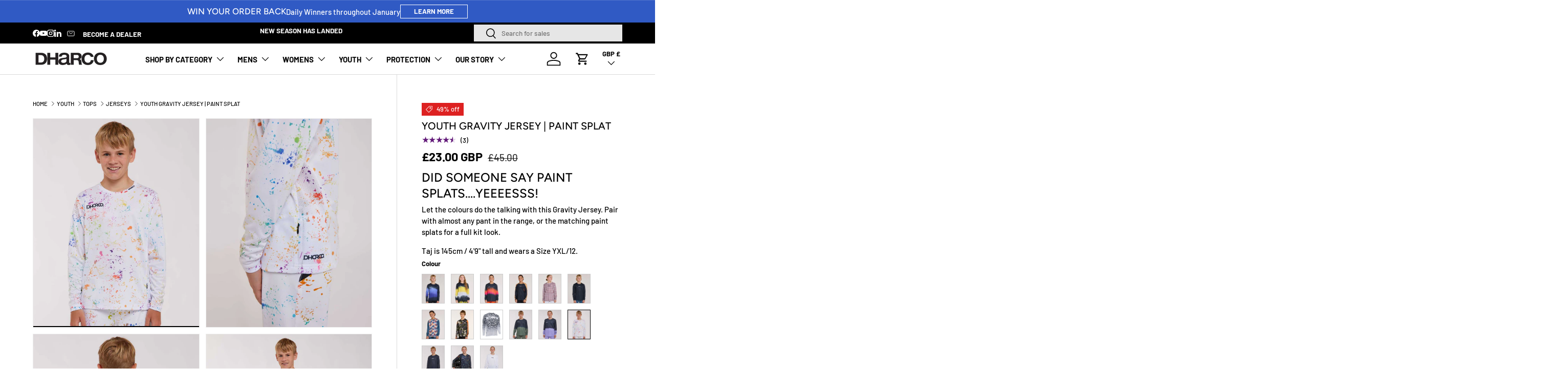

--- FILE ---
content_type: text/html; charset=utf-8
request_url: https://eu.dharco.com/products/youth-gravity-jersey-paint-splat?ip=gb
body_size: 75754
content:

<!doctype html>
<html class="no-js" lang="en" dir="ltr">
  <head><meta charset="utf-8">
<meta name="viewport" content="width=device-width,initial-scale=1">
<title>Youth Gravity Jersey | Paint Splat &ndash; DHaRCO EUROPE</title><link rel="canonical" href="https://eu.dharco.com/products/youth-gravity-jersey-paint-splat"><link rel="icon" href="//eu.dharco.com/cdn/shop/files/FAVICON_180x180_1.png?crop=center&height=48&v=1620285403&width=48" type="image/png">
  <link rel="apple-touch-icon" href="//eu.dharco.com/cdn/shop/files/FAVICON_180x180_1.png?crop=center&height=180&v=1620285403&width=180"><meta name="description" content="Did someone say paint splats....yeeeesss! Let the colours do the talking with this Gravity Jersey. Pair with almost any pant in the range, or the matching paint splats for a full kit look. Taj is 145cm / 4&#39;9&quot; tall and wears a Size YXL/12."><meta property="og:site_name" content="DHaRCO EUROPE">
<meta property="og:url" content="https://eu.dharco.com/products/youth-gravity-jersey-paint-splat">
<meta property="og:title" content="Youth Gravity Jersey | Paint Splat">
<meta property="og:type" content="product">
<meta property="og:description" content="Did someone say paint splats....yeeeesss! Let the colours do the talking with this Gravity Jersey. Pair with almost any pant in the range, or the matching paint splats for a full kit look. Taj is 145cm / 4&#39;9&quot; tall and wears a Size YXL/12."><meta property="og:image" content="http://eu.dharco.com/cdn/shop/files/DHaRCO-MTB-Clothing-Youth-Tops-Jersey-Gravity-Odyssey-1080x1350px-website-01_3fc9943a-8573-4286-aa0e-6ddb534cacdc.jpg?crop=center&height=1200&v=1701327990&width=1200">
  <meta property="og:image:secure_url" content="https://eu.dharco.com/cdn/shop/files/DHaRCO-MTB-Clothing-Youth-Tops-Jersey-Gravity-Odyssey-1080x1350px-website-01_3fc9943a-8573-4286-aa0e-6ddb534cacdc.jpg?crop=center&height=1200&v=1701327990&width=1200">
  <meta property="og:image:width" content="1080">
  <meta property="og:image:height" content="1350"><meta property="og:price:amount" content="23.00">
  <meta property="og:price:currency" content="GBP"><meta name="twitter:card" content="summary_large_image">
<meta name="twitter:title" content="Youth Gravity Jersey | Paint Splat">
<meta name="twitter:description" content="Did someone say paint splats....yeeeesss! Let the colours do the talking with this Gravity Jersey. Pair with almost any pant in the range, or the matching paint splats for a full kit look. Taj is 145cm / 4&#39;9&quot; tall and wears a Size YXL/12.">
<meta
      name="viewport"
      content="width=device-width, initial-scale=1.0, maximum-scale=1.0, user-scalable=no"
    >

    <link rel="preload" href="//eu.dharco.com/cdn/shop/t/37/assets/main.css?v=63453150837837636581765242689" as="style"><style data-shopify>
@font-face {
  font-family: Barlow;
  font-weight: 500;
  font-style: normal;
  font-display: swap;
  src: url("//eu.dharco.com/cdn/fonts/barlow/barlow_n5.a193a1990790eba0cc5cca569d23799830e90f07.woff2") format("woff2"),
       url("//eu.dharco.com/cdn/fonts/barlow/barlow_n5.ae31c82169b1dc0715609b8cc6a610b917808358.woff") format("woff");
}
@font-face {
  font-family: Barlow;
  font-weight: 700;
  font-style: normal;
  font-display: swap;
  src: url("//eu.dharco.com/cdn/fonts/barlow/barlow_n7.691d1d11f150e857dcbc1c10ef03d825bc378d81.woff2") format("woff2"),
       url("//eu.dharco.com/cdn/fonts/barlow/barlow_n7.4fdbb1cb7da0e2c2f88492243ffa2b4f91924840.woff") format("woff");
}
@font-face {
  font-family: Barlow;
  font-weight: 500;
  font-style: italic;
  font-display: swap;
  src: url("//eu.dharco.com/cdn/fonts/barlow/barlow_i5.714d58286997b65cd479af615cfa9bb0a117a573.woff2") format("woff2"),
       url("//eu.dharco.com/cdn/fonts/barlow/barlow_i5.0120f77e6447d3b5df4bbec8ad8c2d029d87fb21.woff") format("woff");
}
@font-face {
  font-family: Barlow;
  font-weight: 700;
  font-style: italic;
  font-display: swap;
  src: url("//eu.dharco.com/cdn/fonts/barlow/barlow_i7.50e19d6cc2ba5146fa437a5a7443c76d5d730103.woff2") format("woff2"),
       url("//eu.dharco.com/cdn/fonts/barlow/barlow_i7.47e9f98f1b094d912e6fd631cc3fe93d9f40964f.woff") format("woff");
}
@font-face {
  font-family: Figtree;
  font-weight: 500;
  font-style: normal;
  font-display: swap;
  src: url("//eu.dharco.com/cdn/fonts/figtree/figtree_n5.3b6b7df38aa5986536945796e1f947445832047c.woff2") format("woff2"),
       url("//eu.dharco.com/cdn/fonts/figtree/figtree_n5.f26bf6dcae278b0ed902605f6605fa3338e81dab.woff") format("woff");
}
@font-face {
  font-family: Barlow;
  font-weight: 700;
  font-style: normal;
  font-display: swap;
  src: url("//eu.dharco.com/cdn/fonts/barlow/barlow_n7.691d1d11f150e857dcbc1c10ef03d825bc378d81.woff2") format("woff2"),
       url("//eu.dharco.com/cdn/fonts/barlow/barlow_n7.4fdbb1cb7da0e2c2f88492243ffa2b4f91924840.woff") format("woff");
}
:root {
        --bg-color: 255 255 255 / 1.0;
        --bg-color-og: 255 255 255 / 1.0;
        --heading-color: 0 0 0;
        --text-color: 0 0 0;
        --text-color-og: 0 0 0;
        --scrollbar-color: 0 0 0;
        --link-color: 0 0 0;
        --link-color-og: 0 0 0;
        --star-color: 98 25 121;--swatch-border-color-default: 204 204 204;
          --swatch-border-color-active: 128 128 128;
          --swatch-card-size: 24px;
          --swatch-variant-picker-size: 64px;--color-scheme-1-bg: 245 245 245 / 1.0;
        --color-scheme-1-grad: linear-gradient(46deg, rgba(245, 245, 245, 1) 13%, rgba(249, 249, 249, 1) 86%);
        --color-scheme-1-heading: 0 0 0;
        --color-scheme-1-text: 0 0 0;
        --color-scheme-1-btn-bg: 255 255 255;
        --color-scheme-1-btn-text: 0 0 0;
        --color-scheme-1-btn-bg-hover: 225 225 225;--color-scheme-2-bg: 46 46 46 / 1.0;
        --color-scheme-2-grad: linear-gradient(180deg, rgba(46, 46, 46, 1), rgba(46, 46, 46, 1) 100%);
        --color-scheme-2-heading: 255 255 255;
        --color-scheme-2-text: 255 255 255;
        --color-scheme-2-btn-bg: 255 255 255;
        --color-scheme-2-btn-text: 0 0 0;
        --color-scheme-2-btn-bg-hover: 225 225 225;--color-scheme-3-bg: 48 90 196 / 1.0;
        --color-scheme-3-grad: ;
        --color-scheme-3-heading: 255 255 255;
        --color-scheme-3-text: 255 255 255;
        --color-scheme-3-btn-bg: 255 255 255;
        --color-scheme-3-btn-text: 0 0 0;
        --color-scheme-3-btn-bg-hover: 225 225 225;

        --drawer-bg-color: 255 255 255 / 1.0;
        --drawer-text-color: 0 0 0;

        --panel-bg-color: 245 245 245 / 1.0;
        --panel-heading-color: 0 0 0;
        --panel-text-color: 0 0 0;

        --in-stock-text-color: 13 164 74;
        --low-stock-text-color: 119 119 119;
        --very-low-stock-text-color: 119 119 119;
        --no-stock-text-color: 7 7 7;
        --no-stock-backordered-text-color: 119 119 119;

        --error-bg-color: 252 237 238;
        --error-text-color: 180 12 28;
        --success-bg-color: 232 246 234;
        --success-text-color: 44 126 63;
        --info-bg-color: 228 237 250;
        --info-text-color: 26 102 210;

        --heading-font-family: Figtree, sans-serif;
        --heading-font-style: normal;
        --heading-font-weight: 500;
        --heading-scale-start: 2;

        --navigation-font-family: Barlow, sans-serif;
        --navigation-font-style: normal;
        --navigation-font-weight: 700;
        --heading-text-transform: uppercase;

        --subheading-text-transform: uppercase;
        --body-font-family: Barlow, sans-serif;
        --body-font-style: normal;
        --body-font-weight: 500;
        --body-font-size: 15;

        --section-gap: 32;
        --heading-gap: calc(8 * var(--space-unit));--heading-gap: calc(6 * var(--space-unit));--grid-column-gap: 20px;--btn-bg-color: 255 255 255;
        --btn-bg-hover-color: 255 255 255;
        --btn-text-color: 255 255 255;
        --btn-bg-color-og: 255 255 255;
        --btn-text-color-og: 255 255 255;
        --btn-alt-bg-color: 0 0 0;
        --btn-alt-bg-alpha: 1.0;
        --btn-alt-text-color: 255 255 255;
        --btn-border-width: 1px;
        --btn-padding-y: 12px;

        

        --btn-lg-border-radius: 50%;
        --btn-icon-border-radius: 50%;
        --input-with-btn-inner-radius: var(--btn-border-radius);
        --btn-text-transform: uppercase;

        --input-bg-color: 255 255 255 / 1.0;
        --input-text-color: 0 0 0;
        --input-border-width: 1px;
        --input-border-radius: 0px;
        --textarea-border-radius: 0px;
        --input-bg-color-diff-3: #f7f7f7;
        --input-bg-color-diff-6: #f0f0f0;

        --modal-border-radius: 0px;
        --modal-overlay-color: 0 0 0;
        --modal-overlay-opacity: 0.4;
        --drawer-border-radius: 0px;
        --overlay-border-radius: 0px;

        --custom-label-bg-color: 129 244 225;
        --custom-label-text-color: 7 7 7;--sale-label-bg-color: 221 33 33;
        --sale-label-text-color: 255 255 255;--sold-out-label-bg-color: 46 46 46;
        --sold-out-label-text-color: 255 255 255;--new-label-bg-color: 26 102 210;
        --new-label-text-color: 255 255 255;--preorder-label-bg-color: 86 203 249;
        --preorder-label-text-color: 0 0 0;

        --collection-label-color: 0 126 18;

        --page-width: 3000px;
        --gutter-sm: 20px;
        --gutter-md: 32px;
        --gutter-lg: 64px;

        --payment-terms-bg-color: #ffffff;

        --coll-card-bg-color: #f5f5f5;
        --coll-card-border-color: #ffffff;

        --card-highlight-bg-color: #F9F9F9;
        --card-highlight-text-color: 85 85 85;
        --card-highlight-border-color: #E1E1E1;
          
            --aos-animate-duration: 1s;
          

          
            --aos-min-width: 0;
          
        

        --reading-width: 48em;
      }

      @media (max-width: 769px) {
        :root {
          --reading-width: 36em;
        }
      }
       html,body{
        max-width: 100%;
        width: 100%;
        overflow-x: hidden;
        }</style>

    <link rel="stylesheet" href="//eu.dharco.com/cdn/shop/t/37/assets/main.css?v=63453150837837636581765242689">
    <link rel="stylesheet" href="//eu.dharco.com/cdn/shop/t/37/assets/custom.css?v=174367839164415299341765242667">
    <script src="//eu.dharco.com/cdn/shop/t/37/assets/main.js?v=150932489253181838571765242690" defer="defer"></script><link
        rel="preload"
        href="//eu.dharco.com/cdn/fonts/barlow/barlow_n5.a193a1990790eba0cc5cca569d23799830e90f07.woff2"
        as="font"
        type="font/woff2"
        crossorigin
        fetchpriority="high"
      ><link
        rel="preload"
        href="//eu.dharco.com/cdn/fonts/figtree/figtree_n5.3b6b7df38aa5986536945796e1f947445832047c.woff2"
        as="font"
        type="font/woff2"
        crossorigin
        fetchpriority="high"
      ><script>window.performance && window.performance.mark && window.performance.mark('shopify.content_for_header.start');</script><meta name="facebook-domain-verification" content="bj2f9zjlijzwvbuwp6jydy91510bch">
<meta id="shopify-digital-wallet" name="shopify-digital-wallet" content="/54993289392/digital_wallets/dialog">
<meta name="shopify-checkout-api-token" content="d31a0f5130bc60415c5d35ee5f6b2a40">
<link rel="alternate" type="application/json+oembed" href="https://eu.dharco.com/products/youth-gravity-jersey-paint-splat.oembed">
<script async="async" src="/checkouts/internal/preloads.js?locale=en-GB"></script>
<link rel="preconnect" href="https://shop.app" crossorigin="anonymous">
<script async="async" src="https://shop.app/checkouts/internal/preloads.js?locale=en-GB&shop_id=54993289392" crossorigin="anonymous"></script>
<script id="apple-pay-shop-capabilities" type="application/json">{"shopId":54993289392,"countryCode":"NL","currencyCode":"GBP","merchantCapabilities":["supports3DS"],"merchantId":"gid:\/\/shopify\/Shop\/54993289392","merchantName":"DHaRCO EUROPE","requiredBillingContactFields":["postalAddress","email","phone"],"requiredShippingContactFields":["postalAddress","email","phone"],"shippingType":"shipping","supportedNetworks":["visa","maestro","masterCard","amex"],"total":{"type":"pending","label":"DHaRCO EUROPE","amount":"1.00"},"shopifyPaymentsEnabled":true,"supportsSubscriptions":true}</script>
<script id="shopify-features" type="application/json">{"accessToken":"d31a0f5130bc60415c5d35ee5f6b2a40","betas":["rich-media-storefront-analytics"],"domain":"eu.dharco.com","predictiveSearch":true,"shopId":54993289392,"locale":"en"}</script>
<script>var Shopify = Shopify || {};
Shopify.shop = "dharco-uk.myshopify.com";
Shopify.locale = "en";
Shopify.currency = {"active":"GBP","rate":"0.9"};
Shopify.country = "GB";
Shopify.theme = {"name":"2026 SEASON (US Locator ON)","id":192044171602,"schema_name":"Enterprise","schema_version":"1.6.2","theme_store_id":null,"role":"main"};
Shopify.theme.handle = "null";
Shopify.theme.style = {"id":null,"handle":null};
Shopify.cdnHost = "eu.dharco.com/cdn";
Shopify.routes = Shopify.routes || {};
Shopify.routes.root = "/";</script>
<script type="module">!function(o){(o.Shopify=o.Shopify||{}).modules=!0}(window);</script>
<script>!function(o){function n(){var o=[];function n(){o.push(Array.prototype.slice.apply(arguments))}return n.q=o,n}var t=o.Shopify=o.Shopify||{};t.loadFeatures=n(),t.autoloadFeatures=n()}(window);</script>
<script>
  window.ShopifyPay = window.ShopifyPay || {};
  window.ShopifyPay.apiHost = "shop.app\/pay";
  window.ShopifyPay.redirectState = null;
</script>
<script id="shop-js-analytics" type="application/json">{"pageType":"product"}</script>
<script defer="defer" async type="module" src="//eu.dharco.com/cdn/shopifycloud/shop-js/modules/v2/client.init-shop-cart-sync_BT-GjEfc.en.esm.js"></script>
<script defer="defer" async type="module" src="//eu.dharco.com/cdn/shopifycloud/shop-js/modules/v2/chunk.common_D58fp_Oc.esm.js"></script>
<script defer="defer" async type="module" src="//eu.dharco.com/cdn/shopifycloud/shop-js/modules/v2/chunk.modal_xMitdFEc.esm.js"></script>
<script type="module">
  await import("//eu.dharco.com/cdn/shopifycloud/shop-js/modules/v2/client.init-shop-cart-sync_BT-GjEfc.en.esm.js");
await import("//eu.dharco.com/cdn/shopifycloud/shop-js/modules/v2/chunk.common_D58fp_Oc.esm.js");
await import("//eu.dharco.com/cdn/shopifycloud/shop-js/modules/v2/chunk.modal_xMitdFEc.esm.js");

  window.Shopify.SignInWithShop?.initShopCartSync?.({"fedCMEnabled":true,"windoidEnabled":true});

</script>
<script>
  window.Shopify = window.Shopify || {};
  if (!window.Shopify.featureAssets) window.Shopify.featureAssets = {};
  window.Shopify.featureAssets['shop-js'] = {"shop-cart-sync":["modules/v2/client.shop-cart-sync_DZOKe7Ll.en.esm.js","modules/v2/chunk.common_D58fp_Oc.esm.js","modules/v2/chunk.modal_xMitdFEc.esm.js"],"init-fed-cm":["modules/v2/client.init-fed-cm_B6oLuCjv.en.esm.js","modules/v2/chunk.common_D58fp_Oc.esm.js","modules/v2/chunk.modal_xMitdFEc.esm.js"],"shop-cash-offers":["modules/v2/client.shop-cash-offers_D2sdYoxE.en.esm.js","modules/v2/chunk.common_D58fp_Oc.esm.js","modules/v2/chunk.modal_xMitdFEc.esm.js"],"shop-login-button":["modules/v2/client.shop-login-button_QeVjl5Y3.en.esm.js","modules/v2/chunk.common_D58fp_Oc.esm.js","modules/v2/chunk.modal_xMitdFEc.esm.js"],"pay-button":["modules/v2/client.pay-button_DXTOsIq6.en.esm.js","modules/v2/chunk.common_D58fp_Oc.esm.js","modules/v2/chunk.modal_xMitdFEc.esm.js"],"shop-button":["modules/v2/client.shop-button_DQZHx9pm.en.esm.js","modules/v2/chunk.common_D58fp_Oc.esm.js","modules/v2/chunk.modal_xMitdFEc.esm.js"],"avatar":["modules/v2/client.avatar_BTnouDA3.en.esm.js"],"init-windoid":["modules/v2/client.init-windoid_CR1B-cfM.en.esm.js","modules/v2/chunk.common_D58fp_Oc.esm.js","modules/v2/chunk.modal_xMitdFEc.esm.js"],"init-shop-for-new-customer-accounts":["modules/v2/client.init-shop-for-new-customer-accounts_C_vY_xzh.en.esm.js","modules/v2/client.shop-login-button_QeVjl5Y3.en.esm.js","modules/v2/chunk.common_D58fp_Oc.esm.js","modules/v2/chunk.modal_xMitdFEc.esm.js"],"init-shop-email-lookup-coordinator":["modules/v2/client.init-shop-email-lookup-coordinator_BI7n9ZSv.en.esm.js","modules/v2/chunk.common_D58fp_Oc.esm.js","modules/v2/chunk.modal_xMitdFEc.esm.js"],"init-shop-cart-sync":["modules/v2/client.init-shop-cart-sync_BT-GjEfc.en.esm.js","modules/v2/chunk.common_D58fp_Oc.esm.js","modules/v2/chunk.modal_xMitdFEc.esm.js"],"shop-toast-manager":["modules/v2/client.shop-toast-manager_DiYdP3xc.en.esm.js","modules/v2/chunk.common_D58fp_Oc.esm.js","modules/v2/chunk.modal_xMitdFEc.esm.js"],"init-customer-accounts":["modules/v2/client.init-customer-accounts_D9ZNqS-Q.en.esm.js","modules/v2/client.shop-login-button_QeVjl5Y3.en.esm.js","modules/v2/chunk.common_D58fp_Oc.esm.js","modules/v2/chunk.modal_xMitdFEc.esm.js"],"init-customer-accounts-sign-up":["modules/v2/client.init-customer-accounts-sign-up_iGw4briv.en.esm.js","modules/v2/client.shop-login-button_QeVjl5Y3.en.esm.js","modules/v2/chunk.common_D58fp_Oc.esm.js","modules/v2/chunk.modal_xMitdFEc.esm.js"],"shop-follow-button":["modules/v2/client.shop-follow-button_CqMgW2wH.en.esm.js","modules/v2/chunk.common_D58fp_Oc.esm.js","modules/v2/chunk.modal_xMitdFEc.esm.js"],"checkout-modal":["modules/v2/client.checkout-modal_xHeaAweL.en.esm.js","modules/v2/chunk.common_D58fp_Oc.esm.js","modules/v2/chunk.modal_xMitdFEc.esm.js"],"shop-login":["modules/v2/client.shop-login_D91U-Q7h.en.esm.js","modules/v2/chunk.common_D58fp_Oc.esm.js","modules/v2/chunk.modal_xMitdFEc.esm.js"],"lead-capture":["modules/v2/client.lead-capture_BJmE1dJe.en.esm.js","modules/v2/chunk.common_D58fp_Oc.esm.js","modules/v2/chunk.modal_xMitdFEc.esm.js"],"payment-terms":["modules/v2/client.payment-terms_Ci9AEqFq.en.esm.js","modules/v2/chunk.common_D58fp_Oc.esm.js","modules/v2/chunk.modal_xMitdFEc.esm.js"]};
</script>
<script>(function() {
  var isLoaded = false;
  function asyncLoad() {
    if (isLoaded) return;
    isLoaded = true;
    var urls = ["https:\/\/widgets.automizely.com\/returns\/main.js?shop=dharco-uk.myshopify.com"];
    for (var i = 0; i < urls.length; i++) {
      var s = document.createElement('script');
      s.type = 'text/javascript';
      s.async = true;
      s.src = urls[i];
      var x = document.getElementsByTagName('script')[0];
      x.parentNode.insertBefore(s, x);
    }
  };
  if(window.attachEvent) {
    window.attachEvent('onload', asyncLoad);
  } else {
    window.addEventListener('load', asyncLoad, false);
  }
})();</script>
<script id="__st">var __st={"a":54993289392,"offset":3600,"reqid":"622e56ff-3bf5-4eb1-9b5e-8a212aace07e-1769514430","pageurl":"eu.dharco.com\/products\/youth-gravity-jersey-paint-splat?ip=gb","u":"dc7e4688c3cc","p":"product","rtyp":"product","rid":8663534403922};</script>
<script>window.ShopifyPaypalV4VisibilityTracking = true;</script>
<script id="captcha-bootstrap">!function(){'use strict';const t='contact',e='account',n='new_comment',o=[[t,t],['blogs',n],['comments',n],[t,'customer']],c=[[e,'customer_login'],[e,'guest_login'],[e,'recover_customer_password'],[e,'create_customer']],r=t=>t.map((([t,e])=>`form[action*='/${t}']:not([data-nocaptcha='true']) input[name='form_type'][value='${e}']`)).join(','),a=t=>()=>t?[...document.querySelectorAll(t)].map((t=>t.form)):[];function s(){const t=[...o],e=r(t);return a(e)}const i='password',u='form_key',d=['recaptcha-v3-token','g-recaptcha-response','h-captcha-response',i],f=()=>{try{return window.sessionStorage}catch{return}},m='__shopify_v',_=t=>t.elements[u];function p(t,e,n=!1){try{const o=window.sessionStorage,c=JSON.parse(o.getItem(e)),{data:r}=function(t){const{data:e,action:n}=t;return t[m]||n?{data:e,action:n}:{data:t,action:n}}(c);for(const[e,n]of Object.entries(r))t.elements[e]&&(t.elements[e].value=n);n&&o.removeItem(e)}catch(o){console.error('form repopulation failed',{error:o})}}const l='form_type',E='cptcha';function T(t){t.dataset[E]=!0}const w=window,h=w.document,L='Shopify',v='ce_forms',y='captcha';let A=!1;((t,e)=>{const n=(g='f06e6c50-85a8-45c8-87d0-21a2b65856fe',I='https://cdn.shopify.com/shopifycloud/storefront-forms-hcaptcha/ce_storefront_forms_captcha_hcaptcha.v1.5.2.iife.js',D={infoText:'Protected by hCaptcha',privacyText:'Privacy',termsText:'Terms'},(t,e,n)=>{const o=w[L][v],c=o.bindForm;if(c)return c(t,g,e,D).then(n);var r;o.q.push([[t,g,e,D],n]),r=I,A||(h.body.append(Object.assign(h.createElement('script'),{id:'captcha-provider',async:!0,src:r})),A=!0)});var g,I,D;w[L]=w[L]||{},w[L][v]=w[L][v]||{},w[L][v].q=[],w[L][y]=w[L][y]||{},w[L][y].protect=function(t,e){n(t,void 0,e),T(t)},Object.freeze(w[L][y]),function(t,e,n,w,h,L){const[v,y,A,g]=function(t,e,n){const i=e?o:[],u=t?c:[],d=[...i,...u],f=r(d),m=r(i),_=r(d.filter((([t,e])=>n.includes(e))));return[a(f),a(m),a(_),s()]}(w,h,L),I=t=>{const e=t.target;return e instanceof HTMLFormElement?e:e&&e.form},D=t=>v().includes(t);t.addEventListener('submit',(t=>{const e=I(t);if(!e)return;const n=D(e)&&!e.dataset.hcaptchaBound&&!e.dataset.recaptchaBound,o=_(e),c=g().includes(e)&&(!o||!o.value);(n||c)&&t.preventDefault(),c&&!n&&(function(t){try{if(!f())return;!function(t){const e=f();if(!e)return;const n=_(t);if(!n)return;const o=n.value;o&&e.removeItem(o)}(t);const e=Array.from(Array(32),(()=>Math.random().toString(36)[2])).join('');!function(t,e){_(t)||t.append(Object.assign(document.createElement('input'),{type:'hidden',name:u})),t.elements[u].value=e}(t,e),function(t,e){const n=f();if(!n)return;const o=[...t.querySelectorAll(`input[type='${i}']`)].map((({name:t})=>t)),c=[...d,...o],r={};for(const[a,s]of new FormData(t).entries())c.includes(a)||(r[a]=s);n.setItem(e,JSON.stringify({[m]:1,action:t.action,data:r}))}(t,e)}catch(e){console.error('failed to persist form',e)}}(e),e.submit())}));const S=(t,e)=>{t&&!t.dataset[E]&&(n(t,e.some((e=>e===t))),T(t))};for(const o of['focusin','change'])t.addEventListener(o,(t=>{const e=I(t);D(e)&&S(e,y())}));const B=e.get('form_key'),M=e.get(l),P=B&&M;t.addEventListener('DOMContentLoaded',(()=>{const t=y();if(P)for(const e of t)e.elements[l].value===M&&p(e,B);[...new Set([...A(),...v().filter((t=>'true'===t.dataset.shopifyCaptcha))])].forEach((e=>S(e,t)))}))}(h,new URLSearchParams(w.location.search),n,t,e,['guest_login'])})(!0,!0)}();</script>
<script integrity="sha256-4kQ18oKyAcykRKYeNunJcIwy7WH5gtpwJnB7kiuLZ1E=" data-source-attribution="shopify.loadfeatures" defer="defer" src="//eu.dharco.com/cdn/shopifycloud/storefront/assets/storefront/load_feature-a0a9edcb.js" crossorigin="anonymous"></script>
<script crossorigin="anonymous" defer="defer" src="//eu.dharco.com/cdn/shopifycloud/storefront/assets/shopify_pay/storefront-65b4c6d7.js?v=20250812"></script>
<script data-source-attribution="shopify.dynamic_checkout.dynamic.init">var Shopify=Shopify||{};Shopify.PaymentButton=Shopify.PaymentButton||{isStorefrontPortableWallets:!0,init:function(){window.Shopify.PaymentButton.init=function(){};var t=document.createElement("script");t.src="https://eu.dharco.com/cdn/shopifycloud/portable-wallets/latest/portable-wallets.en.js",t.type="module",document.head.appendChild(t)}};
</script>
<script data-source-attribution="shopify.dynamic_checkout.buyer_consent">
  function portableWalletsHideBuyerConsent(e){var t=document.getElementById("shopify-buyer-consent"),n=document.getElementById("shopify-subscription-policy-button");t&&n&&(t.classList.add("hidden"),t.setAttribute("aria-hidden","true"),n.removeEventListener("click",e))}function portableWalletsShowBuyerConsent(e){var t=document.getElementById("shopify-buyer-consent"),n=document.getElementById("shopify-subscription-policy-button");t&&n&&(t.classList.remove("hidden"),t.removeAttribute("aria-hidden"),n.addEventListener("click",e))}window.Shopify?.PaymentButton&&(window.Shopify.PaymentButton.hideBuyerConsent=portableWalletsHideBuyerConsent,window.Shopify.PaymentButton.showBuyerConsent=portableWalletsShowBuyerConsent);
</script>
<script data-source-attribution="shopify.dynamic_checkout.cart.bootstrap">document.addEventListener("DOMContentLoaded",(function(){function t(){return document.querySelector("shopify-accelerated-checkout-cart, shopify-accelerated-checkout")}if(t())Shopify.PaymentButton.init();else{new MutationObserver((function(e,n){t()&&(Shopify.PaymentButton.init(),n.disconnect())})).observe(document.body,{childList:!0,subtree:!0})}}));
</script>
<link id="shopify-accelerated-checkout-styles" rel="stylesheet" media="screen" href="https://eu.dharco.com/cdn/shopifycloud/portable-wallets/latest/accelerated-checkout-backwards-compat.css" crossorigin="anonymous">
<style id="shopify-accelerated-checkout-cart">
        #shopify-buyer-consent {
  margin-top: 1em;
  display: inline-block;
  width: 100%;
}

#shopify-buyer-consent.hidden {
  display: none;
}

#shopify-subscription-policy-button {
  background: none;
  border: none;
  padding: 0;
  text-decoration: underline;
  font-size: inherit;
  cursor: pointer;
}

#shopify-subscription-policy-button::before {
  box-shadow: none;
}

      </style>
<script id="sections-script" data-sections="header,footer" defer="defer" src="//eu.dharco.com/cdn/shop/t/37/compiled_assets/scripts.js?v=4214"></script>
<script>window.performance && window.performance.mark && window.performance.mark('shopify.content_for_header.end');</script>

      <script src="//eu.dharco.com/cdn/shop/t/37/assets/animate-on-scroll.js?v=15249566486942820451765242643" defer="defer"></script>
      <link rel="stylesheet" href="//eu.dharco.com/cdn/shop/t/37/assets/animate-on-scroll.css?v=116194678796051782541765242642">
    

    <script>
      document.documentElement.className = document.documentElement.className.replace('no-js', 'js');
    </script><!-- CC Custom Head Start --><!-- CC Custom Head End --><script src="//eu.dharco.com/cdn/shop/t/37/assets/quick-add-view.js?v=30653813458523099211765242728" defer="defer"></script>
    <script src="//eu.dharco.com/cdn/shop/t/37/assets/variant-selector-mini.js?v=59912929415952690921765242755" defer="defer"></script>
  <!-- BEGIN app block: shopify://apps/judge-me-reviews/blocks/judgeme_core/61ccd3b1-a9f2-4160-9fe9-4fec8413e5d8 --><!-- Start of Judge.me Core -->






<link rel="dns-prefetch" href="https://cdnwidget.judge.me">
<link rel="dns-prefetch" href="https://cdn.judge.me">
<link rel="dns-prefetch" href="https://cdn1.judge.me">
<link rel="dns-prefetch" href="https://api.judge.me">

<script data-cfasync='false' class='jdgm-settings-script'>window.jdgmSettings={"pagination":5,"disable_web_reviews":false,"badge_no_review_text":"No reviews","badge_n_reviews_text":"{{ n }} review/reviews","hide_badge_preview_if_no_reviews":true,"badge_hide_text":false,"enforce_center_preview_badge":false,"widget_title":"Customer Reviews","widget_open_form_text":"Write a review","widget_close_form_text":"Cancel review","widget_refresh_page_text":"Refresh page","widget_summary_text":"Based on {{ number_of_reviews }} review/reviews","widget_no_review_text":"Be the first to write a review","widget_name_field_text":"Display name","widget_verified_name_field_text":"Verified Name (public)","widget_name_placeholder_text":"Display name","widget_required_field_error_text":"This field is required.","widget_email_field_text":"Email address","widget_verified_email_field_text":"Verified Email (private, can not be edited)","widget_email_placeholder_text":"Your email address","widget_email_field_error_text":"Please enter a valid email address.","widget_rating_field_text":"Rating","widget_review_title_field_text":"Review Title","widget_review_title_placeholder_text":"Give your review a title","widget_review_body_field_text":"Review content","widget_review_body_placeholder_text":"Start writing here...","widget_pictures_field_text":"Picture/Video (optional)","widget_submit_review_text":"Submit Review","widget_submit_verified_review_text":"Submit Verified Review","widget_submit_success_msg_with_auto_publish":"Thank you! Please refresh the page in a few moments to see your review. You can remove or edit your review by logging into \u003ca href='https://judge.me/login' target='_blank' rel='nofollow noopener'\u003eJudge.me\u003c/a\u003e","widget_submit_success_msg_no_auto_publish":"Thank you! Your review will be published as soon as it is approved by the shop admin. You can remove or edit your review by logging into \u003ca href='https://judge.me/login' target='_blank' rel='nofollow noopener'\u003eJudge.me\u003c/a\u003e","widget_show_default_reviews_out_of_total_text":"Showing {{ n_reviews_shown }} out of {{ n_reviews }} reviews.","widget_show_all_link_text":"Show all","widget_show_less_link_text":"Show less","widget_author_said_text":"{{ reviewer_name }} said:","widget_days_text":"{{ n }} days ago","widget_weeks_text":"{{ n }} week/weeks ago","widget_months_text":"{{ n }} month/months ago","widget_years_text":"{{ n }} year/years ago","widget_yesterday_text":"Yesterday","widget_today_text":"Today","widget_replied_text":"\u003e\u003e {{ shop_name }} replied:","widget_read_more_text":"Read more","widget_reviewer_name_as_initial":"","widget_rating_filter_color":"#fbcd0a","widget_rating_filter_see_all_text":"See all reviews","widget_sorting_most_recent_text":"Most Recent","widget_sorting_highest_rating_text":"Highest Rating","widget_sorting_lowest_rating_text":"Lowest Rating","widget_sorting_with_pictures_text":"Only Pictures","widget_sorting_most_helpful_text":"Most Helpful","widget_open_question_form_text":"Ask a question","widget_reviews_subtab_text":"Reviews","widget_questions_subtab_text":"Questions","widget_question_label_text":"Question","widget_answer_label_text":"Answer","widget_question_placeholder_text":"Write your question here","widget_submit_question_text":"Submit Question","widget_question_submit_success_text":"Thank you for your question! We will notify you once it gets answered.","verified_badge_text":"Verified","verified_badge_bg_color":"","verified_badge_text_color":"","verified_badge_placement":"left-of-reviewer-name","widget_review_max_height":"","widget_hide_border":false,"widget_social_share":false,"widget_thumb":false,"widget_review_location_show":false,"widget_location_format":"","all_reviews_include_out_of_store_products":true,"all_reviews_out_of_store_text":"(out of store)","all_reviews_pagination":100,"all_reviews_product_name_prefix_text":"about","enable_review_pictures":false,"enable_question_anwser":false,"widget_theme":"default","review_date_format":"mm/dd/yyyy","default_sort_method":"most-recent","widget_product_reviews_subtab_text":"Product Reviews","widget_shop_reviews_subtab_text":"Shop Reviews","widget_other_products_reviews_text":"Reviews for other products","widget_store_reviews_subtab_text":"Store reviews","widget_no_store_reviews_text":"This store hasn't received any reviews yet","widget_web_restriction_product_reviews_text":"This product hasn't received any reviews yet","widget_no_items_text":"No items found","widget_show_more_text":"Show more","widget_write_a_store_review_text":"Write a Store Review","widget_other_languages_heading":"Reviews in Other Languages","widget_translate_review_text":"Translate review to {{ language }}","widget_translating_review_text":"Translating...","widget_show_original_translation_text":"Show original ({{ language }})","widget_translate_review_failed_text":"Review couldn't be translated.","widget_translate_review_retry_text":"Retry","widget_translate_review_try_again_later_text":"Try again later","show_product_url_for_grouped_product":false,"widget_sorting_pictures_first_text":"Pictures First","show_pictures_on_all_rev_page_mobile":false,"show_pictures_on_all_rev_page_desktop":false,"floating_tab_hide_mobile_install_preference":false,"floating_tab_button_name":"★ Reviews","floating_tab_title":"Let customers speak for us","floating_tab_button_color":"","floating_tab_button_background_color":"","floating_tab_url":"","floating_tab_url_enabled":false,"floating_tab_tab_style":"text","all_reviews_text_badge_text":"Customers rate us {{ shop.metafields.judgeme.all_reviews_rating | round: 1 }}/5 based on {{ shop.metafields.judgeme.all_reviews_count }} reviews.","all_reviews_text_badge_text_branded_style":"{{ shop.metafields.judgeme.all_reviews_rating | round: 1 }} out of 5 stars based on {{ shop.metafields.judgeme.all_reviews_count }} reviews","is_all_reviews_text_badge_a_link":false,"show_stars_for_all_reviews_text_badge":false,"all_reviews_text_badge_url":"","all_reviews_text_style":"text","all_reviews_text_color_style":"judgeme_brand_color","all_reviews_text_color":"#108474","all_reviews_text_show_jm_brand":true,"featured_carousel_show_header":true,"featured_carousel_title":"Let customers speak for us","testimonials_carousel_title":"Customers are saying","videos_carousel_title":"Real customer stories","cards_carousel_title":"Customers are saying","featured_carousel_count_text":"from {{ n }} reviews","featured_carousel_add_link_to_all_reviews_page":false,"featured_carousel_url":"","featured_carousel_show_images":true,"featured_carousel_autoslide_interval":5,"featured_carousel_arrows_on_the_sides":false,"featured_carousel_height":250,"featured_carousel_width":80,"featured_carousel_image_size":0,"featured_carousel_image_height":250,"featured_carousel_arrow_color":"#eeeeee","verified_count_badge_style":"vintage","verified_count_badge_orientation":"horizontal","verified_count_badge_color_style":"judgeme_brand_color","verified_count_badge_color":"#108474","is_verified_count_badge_a_link":false,"verified_count_badge_url":"","verified_count_badge_show_jm_brand":true,"widget_rating_preset_default":5,"widget_first_sub_tab":"product-reviews","widget_show_histogram":true,"widget_histogram_use_custom_color":false,"widget_pagination_use_custom_color":false,"widget_star_use_custom_color":false,"widget_verified_badge_use_custom_color":false,"widget_write_review_use_custom_color":false,"picture_reminder_submit_button":"Upload Pictures","enable_review_videos":false,"mute_video_by_default":false,"widget_sorting_videos_first_text":"Videos First","widget_review_pending_text":"Pending","featured_carousel_items_for_large_screen":3,"social_share_options_order":"Facebook,Twitter","remove_microdata_snippet":true,"disable_json_ld":false,"enable_json_ld_products":false,"preview_badge_show_question_text":false,"preview_badge_no_question_text":"No questions","preview_badge_n_question_text":"{{ number_of_questions }} question/questions","qa_badge_show_icon":false,"qa_badge_position":"same-row","remove_judgeme_branding":false,"widget_add_search_bar":false,"widget_search_bar_placeholder":"Search","widget_sorting_verified_only_text":"Verified only","featured_carousel_theme":"default","featured_carousel_show_rating":true,"featured_carousel_show_title":true,"featured_carousel_show_body":true,"featured_carousel_show_date":false,"featured_carousel_show_reviewer":true,"featured_carousel_show_product":false,"featured_carousel_header_background_color":"#108474","featured_carousel_header_text_color":"#ffffff","featured_carousel_name_product_separator":"reviewed","featured_carousel_full_star_background":"#108474","featured_carousel_empty_star_background":"#dadada","featured_carousel_vertical_theme_background":"#f9fafb","featured_carousel_verified_badge_enable":false,"featured_carousel_verified_badge_color":"#108474","featured_carousel_border_style":"round","featured_carousel_review_line_length_limit":3,"featured_carousel_more_reviews_button_text":"Read more reviews","featured_carousel_view_product_button_text":"View product","all_reviews_page_load_reviews_on":"scroll","all_reviews_page_load_more_text":"Load More Reviews","disable_fb_tab_reviews":false,"enable_ajax_cdn_cache":false,"widget_public_name_text":"displayed publicly like","default_reviewer_name":"John Smith","default_reviewer_name_has_non_latin":true,"widget_reviewer_anonymous":"Anonymous","medals_widget_title":"Judge.me Review Medals","medals_widget_background_color":"#f9fafb","medals_widget_position":"footer_all_pages","medals_widget_border_color":"#f9fafb","medals_widget_verified_text_position":"left","medals_widget_use_monochromatic_version":false,"medals_widget_elements_color":"#108474","show_reviewer_avatar":true,"widget_invalid_yt_video_url_error_text":"Not a YouTube video URL","widget_max_length_field_error_text":"Please enter no more than {0} characters.","widget_show_country_flag":false,"widget_show_collected_via_shop_app":true,"widget_verified_by_shop_badge_style":"light","widget_verified_by_shop_text":"Verified by Shop","widget_show_photo_gallery":false,"widget_load_with_code_splitting":true,"widget_ugc_install_preference":false,"widget_ugc_title":"Made by us, Shared by you","widget_ugc_subtitle":"Tag us to see your picture featured in our page","widget_ugc_arrows_color":"#ffffff","widget_ugc_primary_button_text":"Buy Now","widget_ugc_primary_button_background_color":"#108474","widget_ugc_primary_button_text_color":"#ffffff","widget_ugc_primary_button_border_width":"0","widget_ugc_primary_button_border_style":"none","widget_ugc_primary_button_border_color":"#108474","widget_ugc_primary_button_border_radius":"25","widget_ugc_secondary_button_text":"Load More","widget_ugc_secondary_button_background_color":"#ffffff","widget_ugc_secondary_button_text_color":"#108474","widget_ugc_secondary_button_border_width":"2","widget_ugc_secondary_button_border_style":"solid","widget_ugc_secondary_button_border_color":"#108474","widget_ugc_secondary_button_border_radius":"25","widget_ugc_reviews_button_text":"View Reviews","widget_ugc_reviews_button_background_color":"#ffffff","widget_ugc_reviews_button_text_color":"#108474","widget_ugc_reviews_button_border_width":"2","widget_ugc_reviews_button_border_style":"solid","widget_ugc_reviews_button_border_color":"#108474","widget_ugc_reviews_button_border_radius":"25","widget_ugc_reviews_button_link_to":"judgeme-reviews-page","widget_ugc_show_post_date":true,"widget_ugc_max_width":"800","widget_rating_metafield_value_type":true,"widget_primary_color":"#108474","widget_enable_secondary_color":false,"widget_secondary_color":"#edf5f5","widget_summary_average_rating_text":"{{ average_rating }} out of 5","widget_media_grid_title":"Customer photos \u0026 videos","widget_media_grid_see_more_text":"See more","widget_round_style":false,"widget_show_product_medals":true,"widget_verified_by_judgeme_text":"Verified by Judge.me","widget_show_store_medals":true,"widget_verified_by_judgeme_text_in_store_medals":"Verified by Judge.me","widget_media_field_exceed_quantity_message":"Sorry, we can only accept {{ max_media }} for one review.","widget_media_field_exceed_limit_message":"{{ file_name }} is too large, please select a {{ media_type }} less than {{ size_limit }}MB.","widget_review_submitted_text":"Review Submitted!","widget_question_submitted_text":"Question Submitted!","widget_close_form_text_question":"Cancel","widget_write_your_answer_here_text":"Write your answer here","widget_enabled_branded_link":true,"widget_show_collected_by_judgeme":true,"widget_reviewer_name_color":"","widget_write_review_text_color":"","widget_write_review_bg_color":"","widget_collected_by_judgeme_text":"collected by Judge.me","widget_pagination_type":"standard","widget_load_more_text":"Load More","widget_load_more_color":"#108474","widget_full_review_text":"Full Review","widget_read_more_reviews_text":"Read More Reviews","widget_read_questions_text":"Read Questions","widget_questions_and_answers_text":"Questions \u0026 Answers","widget_verified_by_text":"Verified by","widget_verified_text":"Verified","widget_number_of_reviews_text":"{{ number_of_reviews }} reviews","widget_back_button_text":"Back","widget_next_button_text":"Next","widget_custom_forms_filter_button":"Filters","custom_forms_style":"vertical","widget_show_review_information":false,"how_reviews_are_collected":"How reviews are collected?","widget_show_review_keywords":false,"widget_gdpr_statement":"How we use your data: We'll only contact you about the review you left, and only if necessary. By submitting your review, you agree to Judge.me's \u003ca href='https://judge.me/terms' target='_blank' rel='nofollow noopener'\u003eterms\u003c/a\u003e, \u003ca href='https://judge.me/privacy' target='_blank' rel='nofollow noopener'\u003eprivacy\u003c/a\u003e and \u003ca href='https://judge.me/content-policy' target='_blank' rel='nofollow noopener'\u003econtent\u003c/a\u003e policies.","widget_multilingual_sorting_enabled":false,"widget_translate_review_content_enabled":false,"widget_translate_review_content_method":"manual","popup_widget_review_selection":"automatically_with_pictures","popup_widget_round_border_style":true,"popup_widget_show_title":true,"popup_widget_show_body":true,"popup_widget_show_reviewer":false,"popup_widget_show_product":true,"popup_widget_show_pictures":true,"popup_widget_use_review_picture":true,"popup_widget_show_on_home_page":true,"popup_widget_show_on_product_page":true,"popup_widget_show_on_collection_page":true,"popup_widget_show_on_cart_page":true,"popup_widget_position":"bottom_left","popup_widget_first_review_delay":5,"popup_widget_duration":5,"popup_widget_interval":5,"popup_widget_review_count":5,"popup_widget_hide_on_mobile":true,"review_snippet_widget_round_border_style":true,"review_snippet_widget_card_color":"#FFFFFF","review_snippet_widget_slider_arrows_background_color":"#FFFFFF","review_snippet_widget_slider_arrows_color":"#000000","review_snippet_widget_star_color":"#108474","show_product_variant":false,"all_reviews_product_variant_label_text":"Variant: ","widget_show_verified_branding":false,"widget_ai_summary_title":"Customers say","widget_ai_summary_disclaimer":"AI-powered review summary based on recent customer reviews","widget_show_ai_summary":false,"widget_show_ai_summary_bg":false,"widget_show_review_title_input":true,"redirect_reviewers_invited_via_email":"review_widget","request_store_review_after_product_review":false,"request_review_other_products_in_order":false,"review_form_color_scheme":"default","review_form_corner_style":"square","review_form_star_color":{},"review_form_text_color":"#333333","review_form_background_color":"#ffffff","review_form_field_background_color":"#fafafa","review_form_button_color":{},"review_form_button_text_color":"#ffffff","review_form_modal_overlay_color":"#000000","review_content_screen_title_text":"How would you rate this product?","review_content_introduction_text":"We would love it if you would share a bit about your experience.","store_review_form_title_text":"How would you rate this store?","store_review_form_introduction_text":"We would love it if you would share a bit about your experience.","show_review_guidance_text":true,"one_star_review_guidance_text":"Poor","five_star_review_guidance_text":"Great","customer_information_screen_title_text":"About you","customer_information_introduction_text":"Please tell us more about you.","custom_questions_screen_title_text":"Your experience in more detail","custom_questions_introduction_text":"Here are a few questions to help us understand more about your experience.","review_submitted_screen_title_text":"Thanks for your review!","review_submitted_screen_thank_you_text":"We are processing it and it will appear on the store soon.","review_submitted_screen_email_verification_text":"Please confirm your email by clicking the link we just sent you. This helps us keep reviews authentic.","review_submitted_request_store_review_text":"Would you like to share your experience of shopping with us?","review_submitted_review_other_products_text":"Would you like to review these products?","store_review_screen_title_text":"Would you like to share your experience of shopping with us?","store_review_introduction_text":"We value your feedback and use it to improve. Please share any thoughts or suggestions you have.","reviewer_media_screen_title_picture_text":"Share a picture","reviewer_media_introduction_picture_text":"Upload a photo to support your review.","reviewer_media_screen_title_video_text":"Share a video","reviewer_media_introduction_video_text":"Upload a video to support your review.","reviewer_media_screen_title_picture_or_video_text":"Share a picture or video","reviewer_media_introduction_picture_or_video_text":"Upload a photo or video to support your review.","reviewer_media_youtube_url_text":"Paste your Youtube URL here","advanced_settings_next_step_button_text":"Next","advanced_settings_close_review_button_text":"Close","modal_write_review_flow":false,"write_review_flow_required_text":"Required","write_review_flow_privacy_message_text":"We respect your privacy.","write_review_flow_anonymous_text":"Post review as anonymous","write_review_flow_visibility_text":"This won't be visible to other customers.","write_review_flow_multiple_selection_help_text":"Select as many as you like","write_review_flow_single_selection_help_text":"Select one option","write_review_flow_required_field_error_text":"This field is required","write_review_flow_invalid_email_error_text":"Please enter a valid email address","write_review_flow_max_length_error_text":"Max. {{ max_length }} characters.","write_review_flow_media_upload_text":"\u003cb\u003eClick to upload\u003c/b\u003e or drag and drop","write_review_flow_gdpr_statement":"We'll only contact you about your review if necessary. By submitting your review, you agree to our \u003ca href='https://judge.me/terms' target='_blank' rel='nofollow noopener'\u003eterms and conditions\u003c/a\u003e and \u003ca href='https://judge.me/privacy' target='_blank' rel='nofollow noopener'\u003eprivacy policy\u003c/a\u003e.","rating_only_reviews_enabled":false,"show_negative_reviews_help_screen":false,"new_review_flow_help_screen_rating_threshold":3,"negative_review_resolution_screen_title_text":"Tell us more","negative_review_resolution_text":"Your experience matters to us. If there were issues with your purchase, we're here to help. Feel free to reach out to us, we'd love the opportunity to make things right.","negative_review_resolution_button_text":"Contact us","negative_review_resolution_proceed_with_review_text":"Leave a review","negative_review_resolution_subject":"Issue with purchase from {{ shop_name }}.{{ order_name }}","preview_badge_collection_page_install_status":false,"widget_review_custom_css":"","preview_badge_custom_css":"","preview_badge_stars_count":"5-stars","featured_carousel_custom_css":"","floating_tab_custom_css":"","all_reviews_widget_custom_css":"","medals_widget_custom_css":"","verified_badge_custom_css":"","all_reviews_text_custom_css":"","transparency_badges_collected_via_store_invite":false,"transparency_badges_from_another_provider":false,"transparency_badges_collected_from_store_visitor":false,"transparency_badges_collected_by_verified_review_provider":false,"transparency_badges_earned_reward":false,"transparency_badges_collected_via_store_invite_text":"Review collected via store invitation","transparency_badges_from_another_provider_text":"Review collected from another provider","transparency_badges_collected_from_store_visitor_text":"Review collected from a store visitor","transparency_badges_written_in_google_text":"Review written in Google","transparency_badges_written_in_etsy_text":"Review written in Etsy","transparency_badges_written_in_shop_app_text":"Review written in Shop App","transparency_badges_earned_reward_text":"Review earned a reward for future purchase","product_review_widget_per_page":10,"widget_store_review_label_text":"Review about the store","checkout_comment_extension_title_on_product_page":"Customer Comments","checkout_comment_extension_num_latest_comment_show":5,"checkout_comment_extension_format":"name_and_timestamp","checkout_comment_customer_name":"last_initial","checkout_comment_comment_notification":true,"preview_badge_collection_page_install_preference":false,"preview_badge_home_page_install_preference":false,"preview_badge_product_page_install_preference":false,"review_widget_install_preference":"","review_carousel_install_preference":false,"floating_reviews_tab_install_preference":"none","verified_reviews_count_badge_install_preference":false,"all_reviews_text_install_preference":false,"review_widget_best_location":true,"judgeme_medals_install_preference":false,"review_widget_revamp_enabled":false,"review_widget_qna_enabled":false,"review_widget_header_theme":"minimal","review_widget_widget_title_enabled":true,"review_widget_header_text_size":"medium","review_widget_header_text_weight":"regular","review_widget_average_rating_style":"compact","review_widget_bar_chart_enabled":true,"review_widget_bar_chart_type":"numbers","review_widget_bar_chart_style":"standard","review_widget_expanded_media_gallery_enabled":false,"review_widget_reviews_section_theme":"standard","review_widget_image_style":"thumbnails","review_widget_review_image_ratio":"square","review_widget_stars_size":"medium","review_widget_verified_badge":"standard_text","review_widget_review_title_text_size":"medium","review_widget_review_text_size":"medium","review_widget_review_text_length":"medium","review_widget_number_of_columns_desktop":3,"review_widget_carousel_transition_speed":5,"review_widget_custom_questions_answers_display":"always","review_widget_button_text_color":"#FFFFFF","review_widget_text_color":"#000000","review_widget_lighter_text_color":"#7B7B7B","review_widget_corner_styling":"soft","review_widget_review_word_singular":"review","review_widget_review_word_plural":"reviews","review_widget_voting_label":"Helpful?","review_widget_shop_reply_label":"Reply from {{ shop_name }}:","review_widget_filters_title":"Filters","qna_widget_question_word_singular":"Question","qna_widget_question_word_plural":"Questions","qna_widget_answer_reply_label":"Answer from {{ answerer_name }}:","qna_content_screen_title_text":"Ask a question about this product","qna_widget_question_required_field_error_text":"Please enter your question.","qna_widget_flow_gdpr_statement":"We'll only contact you about your question if necessary. By submitting your question, you agree to our \u003ca href='https://judge.me/terms' target='_blank' rel='nofollow noopener'\u003eterms and conditions\u003c/a\u003e and \u003ca href='https://judge.me/privacy' target='_blank' rel='nofollow noopener'\u003eprivacy policy\u003c/a\u003e.","qna_widget_question_submitted_text":"Thanks for your question!","qna_widget_close_form_text_question":"Close","qna_widget_question_submit_success_text":"We’ll notify you by email when your question is answered.","all_reviews_widget_v2025_enabled":false,"all_reviews_widget_v2025_header_theme":"default","all_reviews_widget_v2025_widget_title_enabled":true,"all_reviews_widget_v2025_header_text_size":"medium","all_reviews_widget_v2025_header_text_weight":"regular","all_reviews_widget_v2025_average_rating_style":"compact","all_reviews_widget_v2025_bar_chart_enabled":true,"all_reviews_widget_v2025_bar_chart_type":"numbers","all_reviews_widget_v2025_bar_chart_style":"standard","all_reviews_widget_v2025_expanded_media_gallery_enabled":false,"all_reviews_widget_v2025_show_store_medals":true,"all_reviews_widget_v2025_show_photo_gallery":true,"all_reviews_widget_v2025_show_review_keywords":false,"all_reviews_widget_v2025_show_ai_summary":false,"all_reviews_widget_v2025_show_ai_summary_bg":false,"all_reviews_widget_v2025_add_search_bar":false,"all_reviews_widget_v2025_default_sort_method":"most-recent","all_reviews_widget_v2025_reviews_per_page":10,"all_reviews_widget_v2025_reviews_section_theme":"default","all_reviews_widget_v2025_image_style":"thumbnails","all_reviews_widget_v2025_review_image_ratio":"square","all_reviews_widget_v2025_stars_size":"medium","all_reviews_widget_v2025_verified_badge":"bold_badge","all_reviews_widget_v2025_review_title_text_size":"medium","all_reviews_widget_v2025_review_text_size":"medium","all_reviews_widget_v2025_review_text_length":"medium","all_reviews_widget_v2025_number_of_columns_desktop":3,"all_reviews_widget_v2025_carousel_transition_speed":5,"all_reviews_widget_v2025_custom_questions_answers_display":"always","all_reviews_widget_v2025_show_product_variant":false,"all_reviews_widget_v2025_show_reviewer_avatar":true,"all_reviews_widget_v2025_reviewer_name_as_initial":"","all_reviews_widget_v2025_review_location_show":false,"all_reviews_widget_v2025_location_format":"","all_reviews_widget_v2025_show_country_flag":false,"all_reviews_widget_v2025_verified_by_shop_badge_style":"light","all_reviews_widget_v2025_social_share":false,"all_reviews_widget_v2025_social_share_options_order":"Facebook,Twitter,LinkedIn,Pinterest","all_reviews_widget_v2025_pagination_type":"standard","all_reviews_widget_v2025_button_text_color":"#FFFFFF","all_reviews_widget_v2025_text_color":"#000000","all_reviews_widget_v2025_lighter_text_color":"#7B7B7B","all_reviews_widget_v2025_corner_styling":"soft","all_reviews_widget_v2025_title":"Customer reviews","all_reviews_widget_v2025_ai_summary_title":"Customers say about this store","all_reviews_widget_v2025_no_review_text":"Be the first to write a review","platform":"shopify","branding_url":"https://app.judge.me/reviews/stores/eu.dharco.com","branding_text":"Powered by Judge.me","locale":"en","reply_name":"DHaRCO EUROPE","widget_version":"3.0","footer":true,"autopublish":true,"review_dates":true,"enable_custom_form":false,"shop_use_review_site":true,"shop_locale":"en","enable_multi_locales_translations":false,"show_review_title_input":true,"review_verification_email_status":"always","can_be_branded":true,"reply_name_text":"DHaRCO EUROPE"};</script> <style class='jdgm-settings-style'>.jdgm-xx{left:0}:root{--jdgm-primary-color: #108474;--jdgm-secondary-color: rgba(16,132,116,0.1);--jdgm-star-color: #108474;--jdgm-write-review-text-color: white;--jdgm-write-review-bg-color: #108474;--jdgm-paginate-color: #108474;--jdgm-border-radius: 0;--jdgm-reviewer-name-color: #108474}.jdgm-histogram__bar-content{background-color:#108474}.jdgm-rev[data-verified-buyer=true] .jdgm-rev__icon.jdgm-rev__icon:after,.jdgm-rev__buyer-badge.jdgm-rev__buyer-badge{color:white;background-color:#108474}.jdgm-review-widget--small .jdgm-gallery.jdgm-gallery .jdgm-gallery__thumbnail-link:nth-child(8) .jdgm-gallery__thumbnail-wrapper.jdgm-gallery__thumbnail-wrapper:before{content:"See more"}@media only screen and (min-width: 768px){.jdgm-gallery.jdgm-gallery .jdgm-gallery__thumbnail-link:nth-child(8) .jdgm-gallery__thumbnail-wrapper.jdgm-gallery__thumbnail-wrapper:before{content:"See more"}}.jdgm-prev-badge[data-average-rating='0.00']{display:none !important}.jdgm-author-all-initials{display:none !important}.jdgm-author-last-initial{display:none !important}.jdgm-rev-widg__title{visibility:hidden}.jdgm-rev-widg__summary-text{visibility:hidden}.jdgm-prev-badge__text{visibility:hidden}.jdgm-rev__prod-link-prefix:before{content:'about'}.jdgm-rev__variant-label:before{content:'Variant: '}.jdgm-rev__out-of-store-text:before{content:'(out of store)'}@media only screen and (min-width: 768px){.jdgm-rev__pics .jdgm-rev_all-rev-page-picture-separator,.jdgm-rev__pics .jdgm-rev__product-picture{display:none}}@media only screen and (max-width: 768px){.jdgm-rev__pics .jdgm-rev_all-rev-page-picture-separator,.jdgm-rev__pics .jdgm-rev__product-picture{display:none}}.jdgm-preview-badge[data-template="product"]{display:none !important}.jdgm-preview-badge[data-template="collection"]{display:none !important}.jdgm-preview-badge[data-template="index"]{display:none !important}.jdgm-verified-count-badget[data-from-snippet="true"]{display:none !important}.jdgm-carousel-wrapper[data-from-snippet="true"]{display:none !important}.jdgm-all-reviews-text[data-from-snippet="true"]{display:none !important}.jdgm-medals-section[data-from-snippet="true"]{display:none !important}.jdgm-ugc-media-wrapper[data-from-snippet="true"]{display:none !important}.jdgm-rev__transparency-badge[data-badge-type="review_collected_via_store_invitation"]{display:none !important}.jdgm-rev__transparency-badge[data-badge-type="review_collected_from_another_provider"]{display:none !important}.jdgm-rev__transparency-badge[data-badge-type="review_collected_from_store_visitor"]{display:none !important}.jdgm-rev__transparency-badge[data-badge-type="review_written_in_etsy"]{display:none !important}.jdgm-rev__transparency-badge[data-badge-type="review_written_in_google_business"]{display:none !important}.jdgm-rev__transparency-badge[data-badge-type="review_written_in_shop_app"]{display:none !important}.jdgm-rev__transparency-badge[data-badge-type="review_earned_for_future_purchase"]{display:none !important}.jdgm-review-snippet-widget .jdgm-rev-snippet-widget__cards-container .jdgm-rev-snippet-card{border-radius:8px;background:#fff}.jdgm-review-snippet-widget .jdgm-rev-snippet-widget__cards-container .jdgm-rev-snippet-card__rev-rating .jdgm-star{color:#108474}.jdgm-review-snippet-widget .jdgm-rev-snippet-widget__prev-btn,.jdgm-review-snippet-widget .jdgm-rev-snippet-widget__next-btn{border-radius:50%;background:#fff}.jdgm-review-snippet-widget .jdgm-rev-snippet-widget__prev-btn>svg,.jdgm-review-snippet-widget .jdgm-rev-snippet-widget__next-btn>svg{fill:#000}.jdgm-full-rev-modal.rev-snippet-widget .jm-mfp-container .jm-mfp-content,.jdgm-full-rev-modal.rev-snippet-widget .jm-mfp-container .jdgm-full-rev__icon,.jdgm-full-rev-modal.rev-snippet-widget .jm-mfp-container .jdgm-full-rev__pic-img,.jdgm-full-rev-modal.rev-snippet-widget .jm-mfp-container .jdgm-full-rev__reply{border-radius:8px}.jdgm-full-rev-modal.rev-snippet-widget .jm-mfp-container .jdgm-full-rev[data-verified-buyer="true"] .jdgm-full-rev__icon::after{border-radius:8px}.jdgm-full-rev-modal.rev-snippet-widget .jm-mfp-container .jdgm-full-rev .jdgm-rev__buyer-badge{border-radius:calc( 8px / 2 )}.jdgm-full-rev-modal.rev-snippet-widget .jm-mfp-container .jdgm-full-rev .jdgm-full-rev__replier::before{content:'DHaRCO EUROPE'}.jdgm-full-rev-modal.rev-snippet-widget .jm-mfp-container .jdgm-full-rev .jdgm-full-rev__product-button{border-radius:calc( 8px * 6 )}
</style> <style class='jdgm-settings-style'></style>

  
  
  
  <style class='jdgm-miracle-styles'>
  @-webkit-keyframes jdgm-spin{0%{-webkit-transform:rotate(0deg);-ms-transform:rotate(0deg);transform:rotate(0deg)}100%{-webkit-transform:rotate(359deg);-ms-transform:rotate(359deg);transform:rotate(359deg)}}@keyframes jdgm-spin{0%{-webkit-transform:rotate(0deg);-ms-transform:rotate(0deg);transform:rotate(0deg)}100%{-webkit-transform:rotate(359deg);-ms-transform:rotate(359deg);transform:rotate(359deg)}}@font-face{font-family:'JudgemeStar';src:url("[data-uri]") format("woff");font-weight:normal;font-style:normal}.jdgm-star{font-family:'JudgemeStar';display:inline !important;text-decoration:none !important;padding:0 4px 0 0 !important;margin:0 !important;font-weight:bold;opacity:1;-webkit-font-smoothing:antialiased;-moz-osx-font-smoothing:grayscale}.jdgm-star:hover{opacity:1}.jdgm-star:last-of-type{padding:0 !important}.jdgm-star.jdgm--on:before{content:"\e000"}.jdgm-star.jdgm--off:before{content:"\e001"}.jdgm-star.jdgm--half:before{content:"\e002"}.jdgm-widget *{margin:0;line-height:1.4;-webkit-box-sizing:border-box;-moz-box-sizing:border-box;box-sizing:border-box;-webkit-overflow-scrolling:touch}.jdgm-hidden{display:none !important;visibility:hidden !important}.jdgm-temp-hidden{display:none}.jdgm-spinner{width:40px;height:40px;margin:auto;border-radius:50%;border-top:2px solid #eee;border-right:2px solid #eee;border-bottom:2px solid #eee;border-left:2px solid #ccc;-webkit-animation:jdgm-spin 0.8s infinite linear;animation:jdgm-spin 0.8s infinite linear}.jdgm-prev-badge{display:block !important}

</style>


  
  
   


<script data-cfasync='false' class='jdgm-script'>
!function(e){window.jdgm=window.jdgm||{},jdgm.CDN_HOST="https://cdnwidget.judge.me/",jdgm.CDN_HOST_ALT="https://cdn2.judge.me/cdn/widget_frontend/",jdgm.API_HOST="https://api.judge.me/",jdgm.CDN_BASE_URL="https://cdn.shopify.com/extensions/019beb2a-7cf9-7238-9765-11a892117c03/judgeme-extensions-316/assets/",
jdgm.docReady=function(d){(e.attachEvent?"complete"===e.readyState:"loading"!==e.readyState)?
setTimeout(d,0):e.addEventListener("DOMContentLoaded",d)},jdgm.loadCSS=function(d,t,o,a){
!o&&jdgm.loadCSS.requestedUrls.indexOf(d)>=0||(jdgm.loadCSS.requestedUrls.push(d),
(a=e.createElement("link")).rel="stylesheet",a.class="jdgm-stylesheet",a.media="nope!",
a.href=d,a.onload=function(){this.media="all",t&&setTimeout(t)},e.body.appendChild(a))},
jdgm.loadCSS.requestedUrls=[],jdgm.loadJS=function(e,d){var t=new XMLHttpRequest;
t.onreadystatechange=function(){4===t.readyState&&(Function(t.response)(),d&&d(t.response))},
t.open("GET",e),t.onerror=function(){if(e.indexOf(jdgm.CDN_HOST)===0&&jdgm.CDN_HOST_ALT!==jdgm.CDN_HOST){var f=e.replace(jdgm.CDN_HOST,jdgm.CDN_HOST_ALT);jdgm.loadJS(f,d)}},t.send()},jdgm.docReady((function(){(window.jdgmLoadCSS||e.querySelectorAll(
".jdgm-widget, .jdgm-all-reviews-page").length>0)&&(jdgmSettings.widget_load_with_code_splitting?
parseFloat(jdgmSettings.widget_version)>=3?jdgm.loadCSS(jdgm.CDN_HOST+"widget_v3/base.css"):
jdgm.loadCSS(jdgm.CDN_HOST+"widget/base.css"):jdgm.loadCSS(jdgm.CDN_HOST+"shopify_v2.css"),
jdgm.loadJS(jdgm.CDN_HOST+"loa"+"der.js"))}))}(document);
</script>
<noscript><link rel="stylesheet" type="text/css" media="all" href="https://cdnwidget.judge.me/shopify_v2.css"></noscript>

<!-- BEGIN app snippet: theme_fix_tags --><script>
  (function() {
    var jdgmThemeFixes = null;
    if (!jdgmThemeFixes) return;
    var thisThemeFix = jdgmThemeFixes[Shopify.theme.id];
    if (!thisThemeFix) return;

    if (thisThemeFix.html) {
      document.addEventListener("DOMContentLoaded", function() {
        var htmlDiv = document.createElement('div');
        htmlDiv.classList.add('jdgm-theme-fix-html');
        htmlDiv.innerHTML = thisThemeFix.html;
        document.body.append(htmlDiv);
      });
    };

    if (thisThemeFix.css) {
      var styleTag = document.createElement('style');
      styleTag.classList.add('jdgm-theme-fix-style');
      styleTag.innerHTML = thisThemeFix.css;
      document.head.append(styleTag);
    };

    if (thisThemeFix.js) {
      var scriptTag = document.createElement('script');
      scriptTag.classList.add('jdgm-theme-fix-script');
      scriptTag.innerHTML = thisThemeFix.js;
      document.head.append(scriptTag);
    };
  })();
</script>
<!-- END app snippet -->
<!-- End of Judge.me Core -->



<!-- END app block --><!-- BEGIN app block: shopify://apps/klaviyo-email-marketing-sms/blocks/klaviyo-onsite-embed/2632fe16-c075-4321-a88b-50b567f42507 -->












  <script async src="https://static.klaviyo.com/onsite/js/QPeWLK/klaviyo.js?company_id=QPeWLK"></script>
  <script>!function(){if(!window.klaviyo){window._klOnsite=window._klOnsite||[];try{window.klaviyo=new Proxy({},{get:function(n,i){return"push"===i?function(){var n;(n=window._klOnsite).push.apply(n,arguments)}:function(){for(var n=arguments.length,o=new Array(n),w=0;w<n;w++)o[w]=arguments[w];var t="function"==typeof o[o.length-1]?o.pop():void 0,e=new Promise((function(n){window._klOnsite.push([i].concat(o,[function(i){t&&t(i),n(i)}]))}));return e}}})}catch(n){window.klaviyo=window.klaviyo||[],window.klaviyo.push=function(){var n;(n=window._klOnsite).push.apply(n,arguments)}}}}();</script>

  
    <script id="viewed_product">
      if (item == null) {
        var _learnq = _learnq || [];

        var MetafieldReviews = null
        var MetafieldYotpoRating = null
        var MetafieldYotpoCount = null
        var MetafieldLooxRating = null
        var MetafieldLooxCount = null
        var okendoProduct = null
        var okendoProductReviewCount = null
        var okendoProductReviewAverageValue = null
        try {
          // The following fields are used for Customer Hub recently viewed in order to add reviews.
          // This information is not part of __kla_viewed. Instead, it is part of __kla_viewed_reviewed_items
          MetafieldReviews = {"rating":{"scale_min":"1.0","scale_max":"5.0","value":"4.67"},"rating_count":3};
          MetafieldYotpoRating = null
          MetafieldYotpoCount = null
          MetafieldLooxRating = null
          MetafieldLooxCount = null

          okendoProduct = null
          // If the okendo metafield is not legacy, it will error, which then requires the new json formatted data
          if (okendoProduct && 'error' in okendoProduct) {
            okendoProduct = null
          }
          okendoProductReviewCount = okendoProduct ? okendoProduct.reviewCount : null
          okendoProductReviewAverageValue = okendoProduct ? okendoProduct.reviewAverageValue : null
        } catch (error) {
          console.error('Error in Klaviyo onsite reviews tracking:', error);
        }

        var item = {
          Name: "Youth Gravity Jersey | Paint Splat",
          ProductID: 8663534403922,
          Categories: ["2024","4th JULY","All","ALL GEAR","COLD WEATHER","GIFT IDEAS","GRAVITY JERSEYS","JERSEYS","PARTY SHIRTS PROMO","SALE","SALE ALL","SHOP Under $50","SPLATS","YOUTH ALL","YOUTH GRAVITY JERSEY","YOUTH GRAVITY JERSEY","YOUTH JERSEYS","YOUTH JERSEYS SALE","YOUTH JERSEYS SALE","YOUTH SALE","YOUTH SALE","YOUTH TOPS","YOUTH TOPS SALE"],
          ImageURL: "https://eu.dharco.com/cdn/shop/files/DHaRCO-MTB-Clothing-Youth-Tops-Jersey-Gravity-Odyssey-1080x1350px-website-01_3fc9943a-8573-4286-aa0e-6ddb534cacdc_grande.jpg?v=1701327990",
          URL: "https://eu.dharco.com/products/youth-gravity-jersey-paint-splat",
          Brand: "DHaRCO",
          Price: "£23.00",
          Value: "23.00",
          CompareAtPrice: "£45.00"
        };
        _learnq.push(['track', 'Viewed Product', item]);
        _learnq.push(['trackViewedItem', {
          Title: item.Name,
          ItemId: item.ProductID,
          Categories: item.Categories,
          ImageUrl: item.ImageURL,
          Url: item.URL,
          Metadata: {
            Brand: item.Brand,
            Price: item.Price,
            Value: item.Value,
            CompareAtPrice: item.CompareAtPrice
          },
          metafields:{
            reviews: MetafieldReviews,
            yotpo:{
              rating: MetafieldYotpoRating,
              count: MetafieldYotpoCount,
            },
            loox:{
              rating: MetafieldLooxRating,
              count: MetafieldLooxCount,
            },
            okendo: {
              rating: okendoProductReviewAverageValue,
              count: okendoProductReviewCount,
            }
          }
        }]);
      }
    </script>
  




  <script>
    window.klaviyoReviewsProductDesignMode = false
  </script>







<!-- END app block --><script src="https://cdn.shopify.com/extensions/019beb2a-7cf9-7238-9765-11a892117c03/judgeme-extensions-316/assets/loader.js" type="text/javascript" defer="defer"></script>
<link href="https://monorail-edge.shopifysvc.com" rel="dns-prefetch">
<script>(function(){if ("sendBeacon" in navigator && "performance" in window) {try {var session_token_from_headers = performance.getEntriesByType('navigation')[0].serverTiming.find(x => x.name == '_s').description;} catch {var session_token_from_headers = undefined;}var session_cookie_matches = document.cookie.match(/_shopify_s=([^;]*)/);var session_token_from_cookie = session_cookie_matches && session_cookie_matches.length === 2 ? session_cookie_matches[1] : "";var session_token = session_token_from_headers || session_token_from_cookie || "";function handle_abandonment_event(e) {var entries = performance.getEntries().filter(function(entry) {return /monorail-edge.shopifysvc.com/.test(entry.name);});if (!window.abandonment_tracked && entries.length === 0) {window.abandonment_tracked = true;var currentMs = Date.now();var navigation_start = performance.timing.navigationStart;var payload = {shop_id: 54993289392,url: window.location.href,navigation_start,duration: currentMs - navigation_start,session_token,page_type: "product"};window.navigator.sendBeacon("https://monorail-edge.shopifysvc.com/v1/produce", JSON.stringify({schema_id: "online_store_buyer_site_abandonment/1.1",payload: payload,metadata: {event_created_at_ms: currentMs,event_sent_at_ms: currentMs}}));}}window.addEventListener('pagehide', handle_abandonment_event);}}());</script>
<script id="web-pixels-manager-setup">(function e(e,d,r,n,o){if(void 0===o&&(o={}),!Boolean(null===(a=null===(i=window.Shopify)||void 0===i?void 0:i.analytics)||void 0===a?void 0:a.replayQueue)){var i,a;window.Shopify=window.Shopify||{};var t=window.Shopify;t.analytics=t.analytics||{};var s=t.analytics;s.replayQueue=[],s.publish=function(e,d,r){return s.replayQueue.push([e,d,r]),!0};try{self.performance.mark("wpm:start")}catch(e){}var l=function(){var e={modern:/Edge?\/(1{2}[4-9]|1[2-9]\d|[2-9]\d{2}|\d{4,})\.\d+(\.\d+|)|Firefox\/(1{2}[4-9]|1[2-9]\d|[2-9]\d{2}|\d{4,})\.\d+(\.\d+|)|Chrom(ium|e)\/(9{2}|\d{3,})\.\d+(\.\d+|)|(Maci|X1{2}).+ Version\/(15\.\d+|(1[6-9]|[2-9]\d|\d{3,})\.\d+)([,.]\d+|)( \(\w+\)|)( Mobile\/\w+|) Safari\/|Chrome.+OPR\/(9{2}|\d{3,})\.\d+\.\d+|(CPU[ +]OS|iPhone[ +]OS|CPU[ +]iPhone|CPU IPhone OS|CPU iPad OS)[ +]+(15[._]\d+|(1[6-9]|[2-9]\d|\d{3,})[._]\d+)([._]\d+|)|Android:?[ /-](13[3-9]|1[4-9]\d|[2-9]\d{2}|\d{4,})(\.\d+|)(\.\d+|)|Android.+Firefox\/(13[5-9]|1[4-9]\d|[2-9]\d{2}|\d{4,})\.\d+(\.\d+|)|Android.+Chrom(ium|e)\/(13[3-9]|1[4-9]\d|[2-9]\d{2}|\d{4,})\.\d+(\.\d+|)|SamsungBrowser\/([2-9]\d|\d{3,})\.\d+/,legacy:/Edge?\/(1[6-9]|[2-9]\d|\d{3,})\.\d+(\.\d+|)|Firefox\/(5[4-9]|[6-9]\d|\d{3,})\.\d+(\.\d+|)|Chrom(ium|e)\/(5[1-9]|[6-9]\d|\d{3,})\.\d+(\.\d+|)([\d.]+$|.*Safari\/(?![\d.]+ Edge\/[\d.]+$))|(Maci|X1{2}).+ Version\/(10\.\d+|(1[1-9]|[2-9]\d|\d{3,})\.\d+)([,.]\d+|)( \(\w+\)|)( Mobile\/\w+|) Safari\/|Chrome.+OPR\/(3[89]|[4-9]\d|\d{3,})\.\d+\.\d+|(CPU[ +]OS|iPhone[ +]OS|CPU[ +]iPhone|CPU IPhone OS|CPU iPad OS)[ +]+(10[._]\d+|(1[1-9]|[2-9]\d|\d{3,})[._]\d+)([._]\d+|)|Android:?[ /-](13[3-9]|1[4-9]\d|[2-9]\d{2}|\d{4,})(\.\d+|)(\.\d+|)|Mobile Safari.+OPR\/([89]\d|\d{3,})\.\d+\.\d+|Android.+Firefox\/(13[5-9]|1[4-9]\d|[2-9]\d{2}|\d{4,})\.\d+(\.\d+|)|Android.+Chrom(ium|e)\/(13[3-9]|1[4-9]\d|[2-9]\d{2}|\d{4,})\.\d+(\.\d+|)|Android.+(UC? ?Browser|UCWEB|U3)[ /]?(15\.([5-9]|\d{2,})|(1[6-9]|[2-9]\d|\d{3,})\.\d+)\.\d+|SamsungBrowser\/(5\.\d+|([6-9]|\d{2,})\.\d+)|Android.+MQ{2}Browser\/(14(\.(9|\d{2,})|)|(1[5-9]|[2-9]\d|\d{3,})(\.\d+|))(\.\d+|)|K[Aa][Ii]OS\/(3\.\d+|([4-9]|\d{2,})\.\d+)(\.\d+|)/},d=e.modern,r=e.legacy,n=navigator.userAgent;return n.match(d)?"modern":n.match(r)?"legacy":"unknown"}(),u="modern"===l?"modern":"legacy",c=(null!=n?n:{modern:"",legacy:""})[u],f=function(e){return[e.baseUrl,"/wpm","/b",e.hashVersion,"modern"===e.buildTarget?"m":"l",".js"].join("")}({baseUrl:d,hashVersion:r,buildTarget:u}),m=function(e){var d=e.version,r=e.bundleTarget,n=e.surface,o=e.pageUrl,i=e.monorailEndpoint;return{emit:function(e){var a=e.status,t=e.errorMsg,s=(new Date).getTime(),l=JSON.stringify({metadata:{event_sent_at_ms:s},events:[{schema_id:"web_pixels_manager_load/3.1",payload:{version:d,bundle_target:r,page_url:o,status:a,surface:n,error_msg:t},metadata:{event_created_at_ms:s}}]});if(!i)return console&&console.warn&&console.warn("[Web Pixels Manager] No Monorail endpoint provided, skipping logging."),!1;try{return self.navigator.sendBeacon.bind(self.navigator)(i,l)}catch(e){}var u=new XMLHttpRequest;try{return u.open("POST",i,!0),u.setRequestHeader("Content-Type","text/plain"),u.send(l),!0}catch(e){return console&&console.warn&&console.warn("[Web Pixels Manager] Got an unhandled error while logging to Monorail."),!1}}}}({version:r,bundleTarget:l,surface:e.surface,pageUrl:self.location.href,monorailEndpoint:e.monorailEndpoint});try{o.browserTarget=l,function(e){var d=e.src,r=e.async,n=void 0===r||r,o=e.onload,i=e.onerror,a=e.sri,t=e.scriptDataAttributes,s=void 0===t?{}:t,l=document.createElement("script"),u=document.querySelector("head"),c=document.querySelector("body");if(l.async=n,l.src=d,a&&(l.integrity=a,l.crossOrigin="anonymous"),s)for(var f in s)if(Object.prototype.hasOwnProperty.call(s,f))try{l.dataset[f]=s[f]}catch(e){}if(o&&l.addEventListener("load",o),i&&l.addEventListener("error",i),u)u.appendChild(l);else{if(!c)throw new Error("Did not find a head or body element to append the script");c.appendChild(l)}}({src:f,async:!0,onload:function(){if(!function(){var e,d;return Boolean(null===(d=null===(e=window.Shopify)||void 0===e?void 0:e.analytics)||void 0===d?void 0:d.initialized)}()){var d=window.webPixelsManager.init(e)||void 0;if(d){var r=window.Shopify.analytics;r.replayQueue.forEach((function(e){var r=e[0],n=e[1],o=e[2];d.publishCustomEvent(r,n,o)})),r.replayQueue=[],r.publish=d.publishCustomEvent,r.visitor=d.visitor,r.initialized=!0}}},onerror:function(){return m.emit({status:"failed",errorMsg:"".concat(f," has failed to load")})},sri:function(e){var d=/^sha384-[A-Za-z0-9+/=]+$/;return"string"==typeof e&&d.test(e)}(c)?c:"",scriptDataAttributes:o}),m.emit({status:"loading"})}catch(e){m.emit({status:"failed",errorMsg:(null==e?void 0:e.message)||"Unknown error"})}}})({shopId: 54993289392,storefrontBaseUrl: "https://eu.dharco.com",extensionsBaseUrl: "https://extensions.shopifycdn.com/cdn/shopifycloud/web-pixels-manager",monorailEndpoint: "https://monorail-edge.shopifysvc.com/unstable/produce_batch",surface: "storefront-renderer",enabledBetaFlags: ["2dca8a86"],webPixelsConfigList: [{"id":"2309685586","configuration":"{\"webPixelName\":\"Judge.me\"}","eventPayloadVersion":"v1","runtimeContext":"STRICT","scriptVersion":"34ad157958823915625854214640f0bf","type":"APP","apiClientId":683015,"privacyPurposes":["ANALYTICS"],"dataSharingAdjustments":{"protectedCustomerApprovalScopes":["read_customer_email","read_customer_name","read_customer_personal_data","read_customer_phone"]}},{"id":"1728545106","configuration":"{\"accountID\":\"QPeWLK\",\"webPixelConfig\":\"eyJlbmFibGVBZGRlZFRvQ2FydEV2ZW50cyI6IHRydWV9\"}","eventPayloadVersion":"v1","runtimeContext":"STRICT","scriptVersion":"524f6c1ee37bacdca7657a665bdca589","type":"APP","apiClientId":123074,"privacyPurposes":["ANALYTICS","MARKETING"],"dataSharingAdjustments":{"protectedCustomerApprovalScopes":["read_customer_address","read_customer_email","read_customer_name","read_customer_personal_data","read_customer_phone"]}},{"id":"1223721298","configuration":"{\"config\":\"{\\\"pixel_id\\\":\\\"G-XT8QGB30NC\\\",\\\"gtag_events\\\":[{\\\"type\\\":\\\"begin_checkout\\\",\\\"action_label\\\":\\\"G-XT8QGB30NC\\\"},{\\\"type\\\":\\\"search\\\",\\\"action_label\\\":\\\"G-XT8QGB30NC\\\"},{\\\"type\\\":\\\"view_item\\\",\\\"action_label\\\":\\\"G-XT8QGB30NC\\\"},{\\\"type\\\":\\\"purchase\\\",\\\"action_label\\\":\\\"G-XT8QGB30NC\\\"},{\\\"type\\\":\\\"page_view\\\",\\\"action_label\\\":\\\"G-XT8QGB30NC\\\"},{\\\"type\\\":\\\"add_payment_info\\\",\\\"action_label\\\":\\\"G-XT8QGB30NC\\\"},{\\\"type\\\":\\\"add_to_cart\\\",\\\"action_label\\\":\\\"G-XT8QGB30NC\\\"}],\\\"enable_monitoring_mode\\\":false}\"}","eventPayloadVersion":"v1","runtimeContext":"OPEN","scriptVersion":"b2a88bafab3e21179ed38636efcd8a93","type":"APP","apiClientId":1780363,"privacyPurposes":[],"dataSharingAdjustments":{"protectedCustomerApprovalScopes":["read_customer_address","read_customer_email","read_customer_name","read_customer_personal_data","read_customer_phone"]}},{"id":"376897874","configuration":"{\"pixel_id\":\"1258520194170432\",\"pixel_type\":\"facebook_pixel\",\"metaapp_system_user_token\":\"-\"}","eventPayloadVersion":"v1","runtimeContext":"OPEN","scriptVersion":"ca16bc87fe92b6042fbaa3acc2fbdaa6","type":"APP","apiClientId":2329312,"privacyPurposes":["ANALYTICS","MARKETING","SALE_OF_DATA"],"dataSharingAdjustments":{"protectedCustomerApprovalScopes":["read_customer_address","read_customer_email","read_customer_name","read_customer_personal_data","read_customer_phone"]}},{"id":"shopify-app-pixel","configuration":"{}","eventPayloadVersion":"v1","runtimeContext":"STRICT","scriptVersion":"0450","apiClientId":"shopify-pixel","type":"APP","privacyPurposes":["ANALYTICS","MARKETING"]},{"id":"shopify-custom-pixel","eventPayloadVersion":"v1","runtimeContext":"LAX","scriptVersion":"0450","apiClientId":"shopify-pixel","type":"CUSTOM","privacyPurposes":["ANALYTICS","MARKETING"]}],isMerchantRequest: false,initData: {"shop":{"name":"DHaRCO EUROPE","paymentSettings":{"currencyCode":"EUR"},"myshopifyDomain":"dharco-uk.myshopify.com","countryCode":"NL","storefrontUrl":"https:\/\/eu.dharco.com"},"customer":null,"cart":null,"checkout":null,"productVariants":[{"price":{"amount":23.0,"currencyCode":"GBP"},"product":{"title":"Youth Gravity Jersey | Paint Splat","vendor":"DHaRCO","id":"8663534403922","untranslatedTitle":"Youth Gravity Jersey | Paint Splat","url":"\/products\/youth-gravity-jersey-paint-splat","type":"YOUTH"},"id":"47351677485394","image":{"src":"\/\/eu.dharco.com\/cdn\/shop\/files\/DHaRCO-MTB-Clothing-Youth-Tops-Jersey-Gravity-Odyssey-1080x1350px-website-01_3fc9943a-8573-4286-aa0e-6ddb534cacdc.jpg?v=1701327990"},"sku":"YGJ-PSP-YXS \/ 4","title":"YXS \/ 4","untranslatedTitle":"YXS \/ 4"},{"price":{"amount":23.0,"currencyCode":"GBP"},"product":{"title":"Youth Gravity Jersey | Paint Splat","vendor":"DHaRCO","id":"8663534403922","untranslatedTitle":"Youth Gravity Jersey | Paint Splat","url":"\/products\/youth-gravity-jersey-paint-splat","type":"YOUTH"},"id":"47351677419858","image":{"src":"\/\/eu.dharco.com\/cdn\/shop\/files\/DHaRCO-MTB-Clothing-Youth-Tops-Jersey-Gravity-Odyssey-1080x1350px-website-01_3fc9943a-8573-4286-aa0e-6ddb534cacdc.jpg?v=1701327990"},"sku":"YGJ-PSP-YS \/ 6","title":"YS \/ 6","untranslatedTitle":"YS \/ 6"},{"price":{"amount":23.0,"currencyCode":"GBP"},"product":{"title":"Youth Gravity Jersey | Paint Splat","vendor":"DHaRCO","id":"8663534403922","untranslatedTitle":"Youth Gravity Jersey | Paint Splat","url":"\/products\/youth-gravity-jersey-paint-splat","type":"YOUTH"},"id":"47351677387090","image":{"src":"\/\/eu.dharco.com\/cdn\/shop\/files\/DHaRCO-MTB-Clothing-Youth-Tops-Jersey-Gravity-Odyssey-1080x1350px-website-01_3fc9943a-8573-4286-aa0e-6ddb534cacdc.jpg?v=1701327990"},"sku":"YGJ-PSP-YM \/ 8","title":"YM \/ 8","untranslatedTitle":"YM \/ 8"},{"price":{"amount":23.0,"currencyCode":"GBP"},"product":{"title":"Youth Gravity Jersey | Paint Splat","vendor":"DHaRCO","id":"8663534403922","untranslatedTitle":"Youth Gravity Jersey | Paint Splat","url":"\/products\/youth-gravity-jersey-paint-splat","type":"YOUTH"},"id":"47351677354322","image":{"src":"\/\/eu.dharco.com\/cdn\/shop\/files\/DHaRCO-MTB-Clothing-Youth-Tops-Jersey-Gravity-Odyssey-1080x1350px-website-01_3fc9943a-8573-4286-aa0e-6ddb534cacdc.jpg?v=1701327990"},"sku":"YGJ-PSP-YL \/ 10","title":"YL \/ 10","untranslatedTitle":"YL \/ 10"},{"price":{"amount":23.0,"currencyCode":"GBP"},"product":{"title":"Youth Gravity Jersey | Paint Splat","vendor":"DHaRCO","id":"8663534403922","untranslatedTitle":"Youth Gravity Jersey | Paint Splat","url":"\/products\/youth-gravity-jersey-paint-splat","type":"YOUTH"},"id":"47351677452626","image":{"src":"\/\/eu.dharco.com\/cdn\/shop\/files\/DHaRCO-MTB-Clothing-Youth-Tops-Jersey-Gravity-Odyssey-1080x1350px-website-01_3fc9943a-8573-4286-aa0e-6ddb534cacdc.jpg?v=1701327990"},"sku":"YGJ-PSP-YXL \/ 12","title":"YXL \/ 12","untranslatedTitle":"YXL \/ 12"},{"price":{"amount":23.0,"currencyCode":"GBP"},"product":{"title":"Youth Gravity Jersey | Paint Splat","vendor":"DHaRCO","id":"8663534403922","untranslatedTitle":"Youth Gravity Jersey | Paint Splat","url":"\/products\/youth-gravity-jersey-paint-splat","type":"YOUTH"},"id":"47351677321554","image":{"src":"\/\/eu.dharco.com\/cdn\/shop\/files\/DHaRCO-MTB-Clothing-Youth-Tops-Jersey-Gravity-Odyssey-1080x1350px-website-01_3fc9943a-8573-4286-aa0e-6ddb534cacdc.jpg?v=1701327990"},"sku":"YGJ-PSP-Y2XL \/ 14","title":"Y2XL \/ 14","untranslatedTitle":"Y2XL \/ 14"}],"purchasingCompany":null},},"https://eu.dharco.com/cdn","fcfee988w5aeb613cpc8e4bc33m6693e112",{"modern":"","legacy":""},{"shopId":"54993289392","storefrontBaseUrl":"https:\/\/eu.dharco.com","extensionBaseUrl":"https:\/\/extensions.shopifycdn.com\/cdn\/shopifycloud\/web-pixels-manager","surface":"storefront-renderer","enabledBetaFlags":"[\"2dca8a86\"]","isMerchantRequest":"false","hashVersion":"fcfee988w5aeb613cpc8e4bc33m6693e112","publish":"custom","events":"[[\"page_viewed\",{}],[\"product_viewed\",{\"productVariant\":{\"price\":{\"amount\":23.0,\"currencyCode\":\"GBP\"},\"product\":{\"title\":\"Youth Gravity Jersey | Paint Splat\",\"vendor\":\"DHaRCO\",\"id\":\"8663534403922\",\"untranslatedTitle\":\"Youth Gravity Jersey | Paint Splat\",\"url\":\"\/products\/youth-gravity-jersey-paint-splat\",\"type\":\"YOUTH\"},\"id\":\"47351677485394\",\"image\":{\"src\":\"\/\/eu.dharco.com\/cdn\/shop\/files\/DHaRCO-MTB-Clothing-Youth-Tops-Jersey-Gravity-Odyssey-1080x1350px-website-01_3fc9943a-8573-4286-aa0e-6ddb534cacdc.jpg?v=1701327990\"},\"sku\":\"YGJ-PSP-YXS \/ 4\",\"title\":\"YXS \/ 4\",\"untranslatedTitle\":\"YXS \/ 4\"}}]]"});</script><script>
  window.ShopifyAnalytics = window.ShopifyAnalytics || {};
  window.ShopifyAnalytics.meta = window.ShopifyAnalytics.meta || {};
  window.ShopifyAnalytics.meta.currency = 'GBP';
  var meta = {"product":{"id":8663534403922,"gid":"gid:\/\/shopify\/Product\/8663534403922","vendor":"DHaRCO","type":"YOUTH","handle":"youth-gravity-jersey-paint-splat","variants":[{"id":47351677485394,"price":2300,"name":"Youth Gravity Jersey | Paint Splat - YXS \/ 4","public_title":"YXS \/ 4","sku":"YGJ-PSP-YXS \/ 4"},{"id":47351677419858,"price":2300,"name":"Youth Gravity Jersey | Paint Splat - YS \/ 6","public_title":"YS \/ 6","sku":"YGJ-PSP-YS \/ 6"},{"id":47351677387090,"price":2300,"name":"Youth Gravity Jersey | Paint Splat - YM \/ 8","public_title":"YM \/ 8","sku":"YGJ-PSP-YM \/ 8"},{"id":47351677354322,"price":2300,"name":"Youth Gravity Jersey | Paint Splat - YL \/ 10","public_title":"YL \/ 10","sku":"YGJ-PSP-YL \/ 10"},{"id":47351677452626,"price":2300,"name":"Youth Gravity Jersey | Paint Splat - YXL \/ 12","public_title":"YXL \/ 12","sku":"YGJ-PSP-YXL \/ 12"},{"id":47351677321554,"price":2300,"name":"Youth Gravity Jersey | Paint Splat - Y2XL \/ 14","public_title":"Y2XL \/ 14","sku":"YGJ-PSP-Y2XL \/ 14"}],"remote":false},"page":{"pageType":"product","resourceType":"product","resourceId":8663534403922,"requestId":"622e56ff-3bf5-4eb1-9b5e-8a212aace07e-1769514430"}};
  for (var attr in meta) {
    window.ShopifyAnalytics.meta[attr] = meta[attr];
  }
</script>
<script class="analytics">
  (function () {
    var customDocumentWrite = function(content) {
      var jquery = null;

      if (window.jQuery) {
        jquery = window.jQuery;
      } else if (window.Checkout && window.Checkout.$) {
        jquery = window.Checkout.$;
      }

      if (jquery) {
        jquery('body').append(content);
      }
    };

    var hasLoggedConversion = function(token) {
      if (token) {
        return document.cookie.indexOf('loggedConversion=' + token) !== -1;
      }
      return false;
    }

    var setCookieIfConversion = function(token) {
      if (token) {
        var twoMonthsFromNow = new Date(Date.now());
        twoMonthsFromNow.setMonth(twoMonthsFromNow.getMonth() + 2);

        document.cookie = 'loggedConversion=' + token + '; expires=' + twoMonthsFromNow;
      }
    }

    var trekkie = window.ShopifyAnalytics.lib = window.trekkie = window.trekkie || [];
    if (trekkie.integrations) {
      return;
    }
    trekkie.methods = [
      'identify',
      'page',
      'ready',
      'track',
      'trackForm',
      'trackLink'
    ];
    trekkie.factory = function(method) {
      return function() {
        var args = Array.prototype.slice.call(arguments);
        args.unshift(method);
        trekkie.push(args);
        return trekkie;
      };
    };
    for (var i = 0; i < trekkie.methods.length; i++) {
      var key = trekkie.methods[i];
      trekkie[key] = trekkie.factory(key);
    }
    trekkie.load = function(config) {
      trekkie.config = config || {};
      trekkie.config.initialDocumentCookie = document.cookie;
      var first = document.getElementsByTagName('script')[0];
      var script = document.createElement('script');
      script.type = 'text/javascript';
      script.onerror = function(e) {
        var scriptFallback = document.createElement('script');
        scriptFallback.type = 'text/javascript';
        scriptFallback.onerror = function(error) {
                var Monorail = {
      produce: function produce(monorailDomain, schemaId, payload) {
        var currentMs = new Date().getTime();
        var event = {
          schema_id: schemaId,
          payload: payload,
          metadata: {
            event_created_at_ms: currentMs,
            event_sent_at_ms: currentMs
          }
        };
        return Monorail.sendRequest("https://" + monorailDomain + "/v1/produce", JSON.stringify(event));
      },
      sendRequest: function sendRequest(endpointUrl, payload) {
        // Try the sendBeacon API
        if (window && window.navigator && typeof window.navigator.sendBeacon === 'function' && typeof window.Blob === 'function' && !Monorail.isIos12()) {
          var blobData = new window.Blob([payload], {
            type: 'text/plain'
          });

          if (window.navigator.sendBeacon(endpointUrl, blobData)) {
            return true;
          } // sendBeacon was not successful

        } // XHR beacon

        var xhr = new XMLHttpRequest();

        try {
          xhr.open('POST', endpointUrl);
          xhr.setRequestHeader('Content-Type', 'text/plain');
          xhr.send(payload);
        } catch (e) {
          console.log(e);
        }

        return false;
      },
      isIos12: function isIos12() {
        return window.navigator.userAgent.lastIndexOf('iPhone; CPU iPhone OS 12_') !== -1 || window.navigator.userAgent.lastIndexOf('iPad; CPU OS 12_') !== -1;
      }
    };
    Monorail.produce('monorail-edge.shopifysvc.com',
      'trekkie_storefront_load_errors/1.1',
      {shop_id: 54993289392,
      theme_id: 192044171602,
      app_name: "storefront",
      context_url: window.location.href,
      source_url: "//eu.dharco.com/cdn/s/trekkie.storefront.a804e9514e4efded663580eddd6991fcc12b5451.min.js"});

        };
        scriptFallback.async = true;
        scriptFallback.src = '//eu.dharco.com/cdn/s/trekkie.storefront.a804e9514e4efded663580eddd6991fcc12b5451.min.js';
        first.parentNode.insertBefore(scriptFallback, first);
      };
      script.async = true;
      script.src = '//eu.dharco.com/cdn/s/trekkie.storefront.a804e9514e4efded663580eddd6991fcc12b5451.min.js';
      first.parentNode.insertBefore(script, first);
    };
    trekkie.load(
      {"Trekkie":{"appName":"storefront","development":false,"defaultAttributes":{"shopId":54993289392,"isMerchantRequest":null,"themeId":192044171602,"themeCityHash":"12057117572877851573","contentLanguage":"en","currency":"GBP","eventMetadataId":"64d95247-96cb-4db6-ae66-28618a47e19d"},"isServerSideCookieWritingEnabled":true,"monorailRegion":"shop_domain","enabledBetaFlags":["65f19447"]},"Session Attribution":{},"S2S":{"facebookCapiEnabled":true,"source":"trekkie-storefront-renderer","apiClientId":580111}}
    );

    var loaded = false;
    trekkie.ready(function() {
      if (loaded) return;
      loaded = true;

      window.ShopifyAnalytics.lib = window.trekkie;

      var originalDocumentWrite = document.write;
      document.write = customDocumentWrite;
      try { window.ShopifyAnalytics.merchantGoogleAnalytics.call(this); } catch(error) {};
      document.write = originalDocumentWrite;

      window.ShopifyAnalytics.lib.page(null,{"pageType":"product","resourceType":"product","resourceId":8663534403922,"requestId":"622e56ff-3bf5-4eb1-9b5e-8a212aace07e-1769514430","shopifyEmitted":true});

      var match = window.location.pathname.match(/checkouts\/(.+)\/(thank_you|post_purchase)/)
      var token = match? match[1]: undefined;
      if (!hasLoggedConversion(token)) {
        setCookieIfConversion(token);
        window.ShopifyAnalytics.lib.track("Viewed Product",{"currency":"GBP","variantId":47351677485394,"productId":8663534403922,"productGid":"gid:\/\/shopify\/Product\/8663534403922","name":"Youth Gravity Jersey | Paint Splat - YXS \/ 4","price":"23.00","sku":"YGJ-PSP-YXS \/ 4","brand":"DHaRCO","variant":"YXS \/ 4","category":"YOUTH","nonInteraction":true,"remote":false},undefined,undefined,{"shopifyEmitted":true});
      window.ShopifyAnalytics.lib.track("monorail:\/\/trekkie_storefront_viewed_product\/1.1",{"currency":"GBP","variantId":47351677485394,"productId":8663534403922,"productGid":"gid:\/\/shopify\/Product\/8663534403922","name":"Youth Gravity Jersey | Paint Splat - YXS \/ 4","price":"23.00","sku":"YGJ-PSP-YXS \/ 4","brand":"DHaRCO","variant":"YXS \/ 4","category":"YOUTH","nonInteraction":true,"remote":false,"referer":"https:\/\/eu.dharco.com\/products\/youth-gravity-jersey-paint-splat?ip=gb"});
      }
    });


        var eventsListenerScript = document.createElement('script');
        eventsListenerScript.async = true;
        eventsListenerScript.src = "//eu.dharco.com/cdn/shopifycloud/storefront/assets/shop_events_listener-3da45d37.js";
        document.getElementsByTagName('head')[0].appendChild(eventsListenerScript);

})();</script>
  <script>
  if (!window.ga || (window.ga && typeof window.ga !== 'function')) {
    window.ga = function ga() {
      (window.ga.q = window.ga.q || []).push(arguments);
      if (window.Shopify && window.Shopify.analytics && typeof window.Shopify.analytics.publish === 'function') {
        window.Shopify.analytics.publish("ga_stub_called", {}, {sendTo: "google_osp_migration"});
      }
      console.error("Shopify's Google Analytics stub called with:", Array.from(arguments), "\nSee https://help.shopify.com/manual/promoting-marketing/pixels/pixel-migration#google for more information.");
    };
    if (window.Shopify && window.Shopify.analytics && typeof window.Shopify.analytics.publish === 'function') {
      window.Shopify.analytics.publish("ga_stub_initialized", {}, {sendTo: "google_osp_migration"});
    }
  }
</script>
<script
  defer
  src="https://eu.dharco.com/cdn/shopifycloud/perf-kit/shopify-perf-kit-3.0.4.min.js"
  data-application="storefront-renderer"
  data-shop-id="54993289392"
  data-render-region="gcp-us-east1"
  data-page-type="product"
  data-theme-instance-id="192044171602"
  data-theme-name="Enterprise"
  data-theme-version="1.6.2"
  data-monorail-region="shop_domain"
  data-resource-timing-sampling-rate="10"
  data-shs="true"
  data-shs-beacon="true"
  data-shs-export-with-fetch="true"
  data-shs-logs-sample-rate="1"
  data-shs-beacon-endpoint="https://eu.dharco.com/api/collect"
></script>
</head>

  <body
    
      class="cc-animate-enabled"
    
  >
    <a class="skip-link btn btn--primary visually-hidden" href="#main-content" data-ce-role="skip">Skip to content</a><!-- BEGIN sections: header-group -->
<div id="shopify-section-sections--27724313133394__promo_strip_8Eq34Y" class="shopify-section shopify-section-group-header-group cc-promo-strip">
<link href="//eu.dharco.com/cdn/shop/t/37/assets/promo-strip.css?v=119985197315178739061765242724" rel="stylesheet" type="text/css" media="all" />
<div class="section section--full-width border-top section--padded-xsmall color-scheme color-scheme--3" id="sections--27724313133394__promo_strip_8Eq34Y">
    <div class="container text-center flex-wrap flex-auto items-center justify-center gap-x-theme promo-strip__container" data-cc-animate><h2 class="section__block promo-strip__heading shrink-0 h6" >
                WIN YOUR ORDER BACK
              </h2><div class="section__block rte promo-strip__rte" >
                <p>Daily Winners throughout January</p>
              </div><div class="section__block text-center promo-strip__button" >
                <a class="btn btn--secondary btn--extra-narrow" href="/pages/win-your-order-back">LEARN MORE</a>
              </div></div>
  </div>


</div><div id="shopify-section-sections--27724313133394__announcement" class="shopify-section shopify-section-group-header-group cc-announcement">
<link href="//eu.dharco.com/cdn/shop/t/37/assets/announcement.css?v=60960883406222728661765242644" rel="stylesheet" type="text/css" media="all" />
  <script src="//eu.dharco.com/cdn/shop/t/37/assets/announcement.js?v=38289097095719732161765242645" defer="defer"></script>
  <link rel="stylesheet" href="//eu.dharco.com/cdn/shop/t/37/assets/predictive-search.css?v=37709660048445877991765242705" media="print" onload="this.media='all'">
  <script src="//eu.dharco.com/cdn/shop/t/37/assets/predictive-search.js?v=116631174225999612411765242706" defer="defer"></script>
  <script src="//eu.dharco.com/cdn/shop/t/37/assets/tabs.js?v=135558236254064818051765242750" defer="defer"></script><style data-shopify>.announcement {
      --announcement-text-color: 255 255 255;
      background-color: #000000;
    }</style><script src="//eu.dharco.com/cdn/shop/t/37/assets/custom-select.js?v=165097283151564761351765242666" defer="defer"></script><announcement-bar class="announcement block text-body-small" data-slide-delay="15000">
    <div class="container">
      <div class="flex"><div class="announcement__social-media-wrapper">
            <div class="announcement__social-media">
              <ul class="social inline-flex flex-wrap"><li>
      <a class="social__link flex items-center justify-center" href="https://www.facebook.com/dharcoclothing/" target="_blank" rel="noopener" title="DHaRCO EUROPE on Facebook"><svg width="24" height="24" viewBox="0 0 14222 14222" fill="currentColor" aria-hidden="true" focusable="false" role="presentation" class="icon"><path d="M14222 7112c0 3549.352-2600.418 6491.344-6000 7024.72V9168h1657l315-2056H8222V5778c0-562 275-1111 1159-1111h897V2917s-814-139-1592-139c-1624 0-2686 984-2686 2767v1567H4194v2056h1806v4968.72C2600.418 13603.344 0 10661.352 0 7112 0 3184.703 3183.703 1 7111 1s7111 3183.703 7111 7111Zm-8222 7025c362 57 733 86 1111 86-377.945 0-749.003-29.485-1111-86.28Zm2222 0v-.28a7107.458 7107.458 0 0 1-167.717 24.267A7407.158 7407.158 0 0 0 8222 14137Zm-167.717 23.987C7745.664 14201.89 7430.797 14223 7111 14223c319.843 0 634.675-21.479 943.283-62.013Z"/></svg><span class="visually-hidden">Facebook</span>
      </a>
    </li><li>
      <a class="social__link flex items-center justify-center" href="https://www.youtube.com/channel/UCfh_BjcHEB8F9-zK6gEDlCw" target="_blank" rel="noopener" title="DHaRCO EUROPE on YouTube"><svg width="24" height="17" viewBox="0 0 48 34" fill="currentColor" aria-hidden="true" focusable="false" role="presentation" class="icon"><path d="m19.044 23.27-.001-13.582 12.968 6.814-12.967 6.768ZM47.52 7.334s-.47-3.33-1.908-4.798C43.787.61 41.74.601 40.803.49 34.086 0 24.01 0 24.01 0h-.02S13.914 0 7.197.49c-.939.11-2.984.12-4.81 2.045C.947 4.003.48 7.334.48 7.334S0 11.247 0 15.158v3.668c0 3.912.48 7.823.48 7.823s.468 3.331 1.906 4.798c1.827 1.926 4.226 1.866 5.294 2.067C11.52 33.885 24 34 24 34s10.086-.015 16.803-.505c.938-.113 2.984-.122 4.809-2.048 1.439-1.467 1.908-4.798 1.908-4.798s.48-3.91.48-7.823v-3.668c0-3.911-.48-7.824-.48-7.824Z"/></svg><span class="visually-hidden">YouTube</span>
      </a>
    </li><li>
      <a class="social__link flex items-center justify-center" href="https://www.instagram.com/dharcoclothing" target="_blank" rel="noopener" title="DHaRCO EUROPE on Instagram"><svg width="24" height="24" viewBox="0 0 20 20" fill="currentColor" aria-hidden="true" focusable="false" role="presentation" class="icon"><circle cx="15.238" cy="4.948" r="1.238"/><path d="M19.47 3.444A5.11 5.11 0 0 0 16.548.527a7.351 7.351 0 0 0-2.43-.466C13.05.014 12.713 0 9.999 0c-2.712 0-3.057 0-4.12.06A7.351 7.351 0 0 0 3.45.528 5.11 5.11 0 0 0 .528 3.444 7.317 7.317 0 0 0 .06 5.87C.014 6.936 0 7.274 0 9.982s0 3.053.06 4.113c.018.829.176 1.649.468 2.425a5.11 5.11 0 0 0 2.922 2.917 7.35 7.35 0 0 0 2.429.5c1.069.047 1.407.06 4.12.06s3.058 0 4.12-.06a7.351 7.351 0 0 0 2.429-.466 5.11 5.11 0 0 0 2.922-2.918 7.31 7.31 0 0 0 .467-2.424c.047-1.067.06-1.405.06-4.113s0-3.053-.06-4.113a7.317 7.317 0 0 0-.467-2.459zm-1.437 10.537a5.439 5.439 0 0 1-.34 1.843 3.262 3.262 0 0 1-1.87 1.87 5.451 5.451 0 0 1-1.825.34c-1.04.046-1.332.06-3.996.06-2.664 0-2.937 0-3.995-.06a5.451 5.451 0 0 1-1.825-.34 3.255 3.255 0 0 1-1.878-1.87 5.439 5.439 0 0 1-.34-1.823c-.046-1.038-.06-1.33-.06-3.992s0-2.934.06-3.992c.006-.63.121-1.253.34-1.844a3.255 3.255 0 0 1 1.878-1.87 5.451 5.451 0 0 1 1.825-.339c1.038-.046 1.331-.06 3.995-.06s2.937 0 3.996.06c.623.008 1.24.123 1.824.34.86.331 1.54 1.01 1.872 1.87.216.583.331 1.2.34 1.823.046 1.038.06 1.33.06 3.992 0 2.661 0 2.948-.047 3.992h-.014z"/><path d="M9.991 14.753a4.761 4.761 0 1 1 0-9.523 4.761 4.761 0 0 1 0 9.523zm0-1.905a2.857 2.857 0 1 0 0-5.713 2.857 2.857 0 0 0 0 5.713z"/></svg><span class="visually-hidden">Instagram</span>
      </a>
    </li><li>
      <a class="social__link flex items-center justify-center" href="https://www.linkedin.com/company/dharco/?originalSubdomain=au" target="_blank" rel="noopener" title="DHaRCO EUROPE on LinkedIn"><svg width="24" height="24" viewBox="0 0 20 20" fill="currentColor" aria-hidden="true" focusable="false" role="presentation" class="icon"><path d="M.504 6.413h3.899V20H.504V6.413zm1.85-1.7h-.028C.915 4.714 0 3.676 0 2.36 0 1.018.942 0 2.381 0c1.438 0 2.323 1.015 2.35 2.356 0 1.315-.912 2.358-2.377 2.358zM20 20h-4.42v-7.032c0-1.84-.692-3.095-2.212-3.095-1.163 0-1.81.847-2.11 1.665-.114.292-.096.7-.096 1.11V20h-4.38s.057-12.455 0-13.587h4.38v2.132c.259-.932 1.658-2.263 3.89-2.263 2.771 0 4.948 1.956 4.948 6.163V20z"/></svg><span class="visually-hidden">LinkedIn</span>
      </a>
    </li></ul>

            </div>
            
              <a href="mailto:ride@dharco.com" class="announcement__social-media-icon">
                <svg class="icon icon--email" viewBox="0 0 16 16" aria-hidden="true" focusable="false" role="presentation"><path stroke="currentColor" d="M3.72,5.57,7,7.87l3.28-2.3" fill="none" stroke-linecap="round" stroke-linejoin="round" stroke-width="1" transform="translate(1.5 1)"/>
        <path stroke="currentColor" d="M.43,10.82V4.26A1.32,1.32,0,0,1,1.75,2.94h10.5a1.32,1.32,0,0,1,1.32,1.32v6.56a1.32,1.32,0,0,1-1.32,1.32H1.75A1.32,1.32,0,0,1,.43,10.82Z" fill="none" stroke-miterlimit="2" stroke-width="1" transform="translate(1.5 1)"/></svg>
              </a>
            
<a href="/pages/become-dharco-dealer" class="js-announcement-link font-bold">BECOME A DEALER</a></div><div class="announcement__col--left announcement__col--align-left"><div class="announcement__text flex items-center m-0" >
              <div class="rte"><p><strong>NEW SEASON HAS LANDED</strong></p></div>
            </div></div>

        
          <div class="announcement__col--right hidden md:flex md:items-center announcement__col--search">
<div class="header__search relative js-closes-menu"><link rel="stylesheet" href="//eu.dharco.com/cdn/shop/t/37/assets/search-suggestions.css?v=42785600753809748511765242736" media="print" onload="this.media='all'"><predictive-search class="block" data-loading-text="Loading..."><form class="search relative search--speech" role="search" action="/search" method="get">
    <label class="label visually-hidden" for="header-search">Search</label>
    <script src="//eu.dharco.com/cdn/shop/t/37/assets/search-form.js?v=43677551656194261111765242735" defer="defer"></script>
    <search-form class="search__form block">
      <input type="hidden" name="options[prefix]" value="last">
      <input type="search"
             class="search__input w-full input js-search-input"
             id="header-search"
             name="q"
             placeholder="Search for products"
             
               data-placeholder-one="Search for products"
             
             
               data-placeholder-two="Search for sales"
             
             
               data-placeholder-three="Search for collections"
             
             data-placeholder-prompts-mob="false"
             
               data-typing-speed="100"
               data-deleting-speed="60"
               data-delay-after-deleting="500"
               data-delay-before-first-delete="2000"
               data-delay-after-word-typed="2400"
             
             role="combobox"
               autocomplete="off"
               aria-autocomplete="list"
               aria-controls="predictive-search-results"
               aria-owns="predictive-search-results"
               aria-haspopup="listbox"
               aria-expanded="false"
               spellcheck="false"><button class="search__submit text-current absolute focus-inset start"><span class="visually-hidden">Search</span><svg width="21" height="23" viewBox="0 0 21 23" fill="currentColor" aria-hidden="true" focusable="false" role="presentation" class="icon"><path d="M14.398 14.483 19 19.514l-1.186 1.014-4.59-5.017a8.317 8.317 0 0 1-4.888 1.578C3.732 17.089 0 13.369 0 8.779S3.732.472 8.336.472c4.603 0 8.335 3.72 8.335 8.307a8.265 8.265 0 0 1-2.273 5.704ZM8.336 15.53c3.74 0 6.772-3.022 6.772-6.75 0-3.729-3.031-6.75-6.772-6.75S1.563 5.051 1.563 8.78c0 3.728 3.032 6.75 6.773 6.75Z"/></svg>
</button>
<button type="button" class="search__reset text-current vertical-center absolute focus-inset js-search-reset" hidden>
        <span class="visually-hidden">Reset</span>
        <svg width="24" height="24" viewBox="0 0 24 24" stroke="currentColor" stroke-width="1.5" fill="none" fill-rule="evenodd" stroke-linejoin="round" aria-hidden="true" focusable="false" role="presentation" class="icon"><path d="M5 19 19 5M5 5l14 14"/></svg>
      </button><speech-search-button class="search__speech focus-inset end hidden" tabindex="0" title="Search by voice"
          style="--speech-icon-color: #e32b2b">
          <svg width="24" height="24" viewBox="0 0 24 24" aria-hidden="true" focusable="false" role="presentation" class="icon"><path fill="currentColor" d="M17.3 11c0 3-2.54 5.1-5.3 5.1S6.7 14 6.7 11H5c0 3.41 2.72 6.23 6 6.72V21h2v-3.28c3.28-.49 6-3.31 6-6.72m-8.2-6.1c0-.66.54-1.2 1.2-1.2.66 0 1.2.54 1.2 1.2l-.01 6.2c0 .66-.53 1.2-1.19 1.2-.66 0-1.2-.54-1.2-1.2M12 14a3 3 0 0 0 3-3V5a3 3 0 0 0-3-3 3 3 0 0 0-3 3v6a3 3 0 0 0 3 3Z"/></svg>
        </speech-search-button>

        <link href="//eu.dharco.com/cdn/shop/t/37/assets/speech-search.css?v=47207760375520952331765242744" rel="stylesheet" type="text/css" media="all" />
        <script src="//eu.dharco.com/cdn/shop/t/37/assets/speech-search.js?v=106462966657620737681765242745" defer="defer"></script></search-form><div class="js-search-results" tabindex="-1" data-predictive-search></div>
      <span class="js-search-status visually-hidden" role="status" aria-hidden="true"></span></form>
  <div class="overlay fixed top-0 right-0 bottom-0 left-0 js-search-overlay"></div></predictive-search>
              </div></div></div>
    </div>
  </announcement-bar>
</div><div id="shopify-section-sections--27724313133394__header" class="shopify-section shopify-section-group-header-group cc-header">
<style data-shopify>.header {
  --bg-color: 255 255 255 / 1.0;
  --text-color: 7 7 7;
  --nav-bg-color: 255 255 255;
  --nav-text-color: 7 7 7;
  --nav-child-bg-color:  255 255 255;
  --nav-child-text-color: 7 7 7;
  --header-accent-color: 119 119 119;
  --search-bg-color: #e6e6e6;
  
  
  }


  .chevron-rotate svg {
    transition: transform 0.3s;
    display: inline-block;
  }
  details[open] .chevron-rotate svg {
    transform: rotate(-90deg);
  }</style><script>
  document.addEventListener('DOMContentLoaded', function() {
  const tabs = document.querySelectorAll('.main-menu__tab');
  const submenus = document.querySelectorAll('.main-menu__submenu');
  tabs.forEach((tab, idx) => {
    
    tab.addEventListener('click', function(e) {
      e.preventDefault();
      tabs.forEach(t => t.classList.remove('active-tab'));
      submenus.forEach(s => s.style.display = 'none');
      tab.classList.add('active-tab');
      if (submenus[idx]) {
        submenus[idx].style.display = '';
        submenus[idx].querySelectorAll('details').forEach(d => {
          d.open = false;
          d.classList.remove('is-open');
        });


        const backBtns = submenus[idx].querySelectorAll('.js-back');
        backBtns.forEach(backBtn => {
          backBtn.onclick = function() {
            submenus[idx].querySelectorAll('details').forEach(d => {
              d.open = false;
              d.classList.remove('is-open');
            });
          };
        });


        const detailsList = submenus[idx].querySelectorAll('details');
        detailsList.forEach(d => {
          d.addEventListener('toggle', function() {
            if (d.open) {
              detailsList.forEach(other => {
                if (other !== d) {
                  other.open = false;
                  other.classList.remove('is-open');
                }
              });
              d.classList.add('is-open');
            } else {
              d.classList.remove('is-open');
              d.open = false;
                 }
          });
        });
      }
    });
  });
  document.querySelectorAll('.main-menu__submenu details').forEach(function(d) {
    d.addEventListener('toggle', function() {
      if (d.open) {
        d.classList.add('is-open');
      } else {
        d.classList.remove('is-open');
      }
    });
  });
  });


  document.addEventListener('DOMContentLoaded', function() {
    document.querySelectorAll('details').forEach(function(details) {
      var summary = details.querySelector('.main-nav__item--toggle');
      if (!summary) return;
      function updateToggleClass() {


        if (details.classList.contains('main-menu__disclosure')) {
          summary.classList.remove('open');
          return;
        }
        if (details.open) {
          summary.classList.add('open');
        } else {
          summary.classList.remove('open');
        }
      }
      details.addEventListener('toggle', updateToggleClass);
      updateToggleClass();
    });
  });


  function setSidebarHeight() {
    if (window.innerWidth > 749) {
      const menu = document.querySelector('.main-menu__content');
      if (menu) menu.style.height = '';
      return;
    }


    const menu = document.querySelector('.main-menu__content');
    if (!menu) return;


    const header = document.querySelector('store-header.header');
    const announcement = document.querySelector('announcement-bar, .announcement');
    const headerHeight = header ? header.offsetHeight : 0;
    const announcementHeight = announcement ? announcement.offsetHeight : 0;
    const totalOffset = headerHeight + announcementHeight;
    menu.style.height = (window.innerHeight - totalOffset + 10) + 'px';
  }
  window.addEventListener('resize', setSidebarHeight);
  document.addEventListener('DOMContentLoaded', setSidebarHeight);
</script>


<store-header class="header bg-theme-bg text-theme-text has-motion"data-is-sticky="true"style="--header-transition-speed: 300ms">
  <header class="header__grid header__grid--left-logo container flex flex-wrap items-center">
    <div class="header__logo logo flex js-closes-menu"><a class="logo__link inline-block" href="/"><span class="flex" style="max-width: 150px;">
              <img srcset="//eu.dharco.com/cdn/shop/files/Logo_Solo_BLK-website-01_410x_0bd0c86d-d700-48db-adf8-5a9120ec00fa.webp?v=1735774505&width=150, //eu.dharco.com/cdn/shop/files/Logo_Solo_BLK-website-01_410x_0bd0c86d-d700-48db-adf8-5a9120ec00fa.webp?v=1735774505&width=300 2x" src="//eu.dharco.com/cdn/shop/files/Logo_Solo_BLK-website-01_410x_0bd0c86d-d700-48db-adf8-5a9120ec00fa.webp?v=1735774505&width=300"
         style="object-position: 50.0% 50.0%" loading="eager"
         width="300"
         height="61"
         
         alt="DHaRCO EUROPE">
            </span></a></div><main-menu class="main-menu main-menu--left-mob" data-menu-sensitivity="200">
        <details class="main-menu__disclosure has-motion" open>
          <summary class="main-menu__toggle md:hidden">
            <span class="main-menu__toggle-icon" aria-hidden="true"></span>
            <span class="visually-hidden">Menu</span>
          </summary>
          <div class="main-menu__content has-motion justify-between">
            <nav aria-label="Primary" class="hide-on-mobile">
              <ul class="main-nav"><li><details class="js-mega-nav" >
                        <summary class="main-nav__item--toggle relative js-nav-hover js-toggle">
                          <a class="main-nav__item main-nav__item--primary main-nav__item-content" href="/collections/mtb-accesories">
                            SHOP BY CATEGORY<svg width="24" height="24" viewBox="0 0 24 24" aria-hidden="true" focusable="false" role="presentation" class="icon"><path d="M20 8.5 12.5 16 5 8.5" stroke="currentColor" stroke-width="1.5" fill="none"/></svg>
                          </a>
                        </summary><div class="main-nav__child mega-nav mega-nav--pills mega-nav--no-grandchildren has-motion">
                          <div class="container">
<div class="mega-grid" style="--tile-max: 150px;"><a class="mega-grid__tile" href="/collections/jerseys">
        <div class="mega-grid__image-wrap"><img src="//eu.dharco.com/cdn/shop/files/DHaRCO-MENS-RACEJERSEY-WEB_0002_INFRARED_bc319238-7e76-4dc4-bdc1-db0dfc7b9025.jpg?crop=center&amp;height=600&amp;v=1763960234&amp;width=600" alt="JERSEYS" width="600" height="600" loading="lazy" sizes="(min-width: 1024px) 150px, 45vw" srcset="">
</div>
        <span class="mega-grid__title">JERSEYS</span>
      </a><a class="mega-grid__tile" href="/collections/gravity-pants">
        <div class="mega-grid__image-wrap"><img src="//eu.dharco.com/cdn/shop/files/DHaRCO-MENS-GRAVITYPANTS-WEB_0000_INFRARED_9ca01541-c265-4320-bcea-54df3432911a.jpg?crop=center&amp;height=600&amp;v=1763960300&amp;width=600" alt="PANTS" width="600" height="600" loading="lazy" sizes="(min-width: 1024px) 150px, 45vw" srcset="">
</div>
        <span class="mega-grid__title">PANTS</span>
      </a><a class="mega-grid__tile" href="/collections/tech-party-shirts">
        <div class="mega-grid__image-wrap"><img src="//eu.dharco.com/cdn/shop/files/DHaRCO-MENS-TECHPARTYSHIRT-WEB_0000_NEBULA_1c57e3a6-50c2-4065-aa75-3d8d3b371d19.jpg?crop=center&amp;height=600&amp;v=1763960252&amp;width=600" alt="TECH PARTY SHIRTS" width="600" height="600" loading="lazy" sizes="(min-width: 1024px) 150px, 45vw" srcset="">
</div>
        <span class="mega-grid__title">TECH PARTY SHIRTS</span>
      </a><a class="mega-grid__tile" href="/collections/lifestyle-all-new">
        <div class="mega-grid__image-wrap"><img src="//eu.dharco.com/cdn/shop/files/1-DHARCO-MENS_0002_SHERPA-DHARCO.jpg?crop=center&amp;height=600&amp;v=1763608387&amp;width=600" alt="LIFESTYLE" width="600" height="600" loading="lazy" sizes="(min-width: 1024px) 150px, 45vw" srcset="">
</div>
        <span class="mega-grid__title">LIFESTYLE</span>
      </a><a class="mega-grid__tile" href="/collections/tees">
        <div class="mega-grid__image-wrap"><img src="//eu.dharco.com/cdn/shop/files/DHaRCO-MENS-TECHTEES-WEB_0000_HUSK_efd1f640-e835-4fea-9e9a-6449a07282fd.jpg?crop=center&amp;height=600&amp;v=1763960260&amp;width=600" alt="TEES" width="600" height="600" loading="lazy" sizes="(min-width: 1024px) 150px, 45vw" srcset="">
</div>
        <span class="mega-grid__title">TEES</span>
      </a><a class="mega-grid__tile" href="/collections/shorts">
        <div class="mega-grid__image-wrap"><img src="//eu.dharco.com/cdn/shop/files/DHaRCO-MENS-TRAILSHORTS-WEB_0000_CANYON_92771533-2e92-4937-a350-0dcf9db6e586.jpg?crop=center&amp;height=600&amp;v=1763960325&amp;width=600" alt="SHORTS" width="600" height="600" loading="lazy" sizes="(min-width: 1024px) 150px, 45vw" srcset="">
</div>
        <span class="mega-grid__title">SHORTS</span>
      </a><a class="mega-grid__tile" href="/collections/protection">
        <div class="mega-grid__image-wrap"><img src="//eu.dharco.com/cdn/shop/files/DHaRCO-Downhill-Kneepad-Amaury2.jpg?crop=center&amp;height=600&amp;v=1763608308&amp;width=600" alt="PROTECTION" width="600" height="600" loading="lazy" sizes="(min-width: 1024px) 150px, 45vw" srcset="">
</div>
        <span class="mega-grid__title">PROTECTION</span>
      </a><a class="mega-grid__tile" href="/collections/mtb-accesories">
        <div class="mega-grid__image-wrap"><img src="//eu.dharco.com/cdn/shop/collections/HEADWEAR_LIFESTYLE_Dharco_FlatBrimTrucker_Dust.jpg?crop=center&amp;height=600&amp;v=1767150246&amp;width=600" alt="ACCESSORIES" width="600" height="600" loading="lazy" sizes="(min-width: 1024px) 150px, 45vw" srcset="">
</div>
        <span class="mega-grid__title">ACCESSORIES</span>
      </a><a class="mega-grid__tile" href="/collections/gloves">
        <div class="mega-grid__image-wrap"><img src="//eu.dharco.com/cdn/shop/collections/DHARCO-LIFESTYLE-GLOVES-MENS_WHITE-2.jpg?crop=center&amp;height=600&amp;v=1763968582&amp;width=600" alt="GLOVES" width="600" height="600" loading="lazy" sizes="(min-width: 1024px) 150px, 45vw" srcset="">
</div>
        <span class="mega-grid__title">GLOVES</span>
      </a></div>

</div></div>
                      </details></li><li><details class="js-mega-nav" >
                        <summary class="main-nav__item--toggle relative js-nav-hover js-toggle">
                          <a class="main-nav__item main-nav__item--primary main-nav__item-content" href="/collections/mens-mtb">
                            MENS<svg width="24" height="24" viewBox="0 0 24 24" aria-hidden="true" focusable="false" role="presentation" class="icon"><path d="M20 8.5 12.5 16 5 8.5" stroke="currentColor" stroke-width="1.5" fill="none"/></svg>
                          </a>
                        </summary><div class="main-nav__child mega-nav mega-nav--sidebar has-motion">
                          <div class="container">
<ul class="child-nav ">
                              <li class="md:hidden">
                                <button type="button" class="main-nav__item main-nav__item--back relative js-back">
                                  <div class="main-nav__item-content text-start">
                                    <svg width="24" height="24" viewBox="0 0 24 24" fill="currentColor" aria-hidden="true" focusable="false" role="presentation" class="icon"><path d="m6.797 11.625 8.03-8.03 1.06 1.06-6.97 6.97 6.97 6.97-1.06 1.06z"/></svg> Back</div>
                                </button>
                              </li>


                              <li class="md:hidden">
                                <a href="/collections/mens-mtb" class="main-nav__item child-nav__item large-text main-nav__item-header">MENS</a>
                              </li><li><a class="main-nav__item child-nav__item is-visible js-sidebar-hover"
                                         href="/collections/mens-mtb">SHOP ALL MENS
                                      </a></li><li><nav-menu class="js-mega-nav">
                                      <details open>
                                        <summary class="child-nav__item--toggle main-nav__item--toggle relative js-no-toggle-md js-sidebar-hover">
                                          <div class="main-nav__item-content"><a class="child-nav__item main-nav__item main-nav__item-content" href="/collections/mens-mtb-tops" data-no-instant>TOPS<svg width="24" height="24" viewBox="0 0 24 24" aria-hidden="true" focusable="false" role="presentation" class="icon"><path d="M20 8.5 12.5 16 5 8.5" stroke="currentColor" stroke-width="1.5" fill="none"/></svg>
                                            </a>
                                          </div>
                                        </summary>


                                        <div class="disclosure__panel has-motion"><ul class="main-nav__grandchild has-motion main-nav__grandchild-grid grid grid-cols-2 gap-theme md:grid md:nav-gap-x-8 md:nav-gap-y-4 md:nav-grid-cols-4" role="list" style=""><li><a class="grandchild-nav__item main-nav__item relative" href="/collections/mens-mtb-jerseys"><div class="media relative mb-2 w-full grandchild-nav__image"style="padding-top: 100%;"><img src="//eu.dharco.com/cdn/shop/collections/Untitled-1Artboard_1.jpg?crop=center&height=300&v=1763968566&width=300"
                                                           class="img-fit"
                                                           loading="lazy"
                                                           alt="Jerseys"
                                                           height="300"
                                                           width="300">
</div>Jerseys</a>
                                              </li><li><a class="grandchild-nav__item main-nav__item relative" href="/collections/mens-shirts"><div class="media relative mb-2 w-full grandchild-nav__image"style="padding-top: 100%;"><img src="//eu.dharco.com/cdn/shop/collections/Untitled-1Artboard_1_de154fdb-8a5e-4c52-b639-9ac24a21b35d.jpg?crop=center&height=300&v=1763968677&width=300"
                                                           class="img-fit"
                                                           loading="lazy"
                                                           alt="Shirts"
                                                           height="300"
                                                           width="300">
</div>Shirts</a>
                                              </li><li><a class="grandchild-nav__item main-nav__item relative" href="/collections/mens-tees"><div class="media relative mb-2 w-full grandchild-nav__image"style="padding-top: 100%;"><img src="//eu.dharco.com/cdn/shop/collections/NAV-MEN-TEES_5e63a7f2-5f63-47ac-8f0f-66c9ac43a90d.jpg?crop=center&height=300&v=1765405515&width=300"
                                                           class="img-fit"
                                                           loading="lazy"
                                                           alt="Tees"
                                                           height="300"
                                                           width="300">
</div>Tees</a>
                                              </li><li><a class="grandchild-nav__item main-nav__item relative" href="/collections/mens-sale"><div class="media relative mb-2 w-full grandchild-nav__image"style="padding-top: 100%;"><img src="//eu.dharco.com/cdn/shop/collections/NAV-IMAGERY-mens.jpg?crop=center&height=300&v=1764655005&width=300"
                                                           class="img-fit"
                                                           loading="lazy"
                                                           alt="Previous Season"
                                                           height="300"
                                                           width="300">
</div>Previous Season</a>
                                              </li><li class="col-start-1 col-end-3">
                                                <a href="/collections/mens-mtb-tops" class="main-nav__item--go">Go to TOPS<svg width="24" height="24" viewBox="0 0 24 24" aria-hidden="true" focusable="false" role="presentation" class="icon"><path d="m9.693 4.5 7.5 7.5-7.5 7.5" stroke="currentColor" stroke-width="1.5" fill="none"/></svg>
                                                </a>
                                              </li></ul>
                                        </div>
                                      </details>
                                    </nav-menu></li><li><nav-menu class="js-mega-nav">
                                      <details open>
                                        <summary class="child-nav__item--toggle main-nav__item--toggle relative js-no-toggle-md js-sidebar-hover">
                                          <div class="main-nav__item-content"><a class="child-nav__item main-nav__item main-nav__item-content" href="/collections/mens-mtb-shorts-pants" data-no-instant>BOTTOMS<svg width="24" height="24" viewBox="0 0 24 24" aria-hidden="true" focusable="false" role="presentation" class="icon"><path d="M20 8.5 12.5 16 5 8.5" stroke="currentColor" stroke-width="1.5" fill="none"/></svg>
                                            </a>
                                          </div>
                                        </summary>


                                        <div class="disclosure__panel has-motion"><ul class="main-nav__grandchild has-motion main-nav__grandchild-grid grid grid-cols-2 gap-theme md:grid md:nav-gap-x-8 md:nav-gap-y-4 md:nav-grid-cols-4" role="list" style=""><li><a class="grandchild-nav__item main-nav__item relative" href="/collections/mens-gravity-pants"><div class="media relative mb-2 w-full grandchild-nav__image"style="padding-top: 100%;"><img src="//eu.dharco.com/cdn/shop/collections/NAV-MEN-PANTS1_051c38f9-a6ec-4619-a660-63d80db819af.jpg?crop=center&height=300&v=1765405814&width=300"
                                                           class="img-fit"
                                                           loading="lazy"
                                                           alt="Pants"
                                                           height="300"
                                                           width="300">
</div>Pants</a>
                                              </li><li><a class="grandchild-nav__item main-nav__item relative" href="/collections/mens-shorts"><div class="media relative mb-2 w-full grandchild-nav__image"style="padding-top: 100%;"><img src="//eu.dharco.com/cdn/shop/collections/MensShorts.jpg?crop=center&height=300&v=1763968590&width=300"
                                                           class="img-fit"
                                                           loading="lazy"
                                                           alt="Shorts"
                                                           height="300"
                                                           width="300">
</div>Shorts</a>
                                              </li><li><a class="grandchild-nav__item main-nav__item relative" href="/collections/mens-padded-pants-and-boxers"><div class="media relative mb-2 w-full grandchild-nav__image"style="padding-top: 100%;"><img src="//eu.dharco.com/cdn/shop/files/DHaRCO-MENS-PARTYPANTS-WEB_0000_NEBULA_142919b4-f81d-4f76-9f5e-740bb9d9259c.jpg?crop=center&height=300&v=1763960341&width=300"
                                                           class="img-fit"
                                                           loading="lazy"
                                                           alt="Padded/Underwear"
                                                           height="300"
                                                           width="300">
</div>Padded/Underwear</a>
                                              </li><li><a class="grandchild-nav__item main-nav__item relative" href="/collections/adaptive-pants"><div class="media relative mb-2 w-full grandchild-nav__image"style="padding-top: 100%;"><img src="//eu.dharco.com/cdn/shop/files/DHARCO-WOMENS_0000_ADAPTIVE-PANTS-BLACK.jpg?crop=center&height=300&v=1763608326&width=300"
                                                           class="img-fit"
                                                           loading="lazy"
                                                           alt="Adaptive"
                                                           height="300"
                                                           width="300">
</div>Adaptive</a>
                                              </li><li class="col-start-1 col-end-3">
                                                <a href="/collections/mens-mtb-shorts-pants" class="main-nav__item--go">Go to BOTTOMS<svg width="24" height="24" viewBox="0 0 24 24" aria-hidden="true" focusable="false" role="presentation" class="icon"><path d="m9.693 4.5 7.5 7.5-7.5 7.5" stroke="currentColor" stroke-width="1.5" fill="none"/></svg>
                                                </a>
                                              </li></ul>
                                        </div>
                                      </details>
                                    </nav-menu></li><li><nav-menu class="js-mega-nav">
                                      <details open>
                                        <summary class="child-nav__item--toggle main-nav__item--toggle relative js-no-toggle-md js-sidebar-hover">
                                          <div class="main-nav__item-content"><a class="child-nav__item main-nav__item main-nav__item-content" href="/collections/mtb-accesories" data-no-instant>ACCESSORIES<svg width="24" height="24" viewBox="0 0 24 24" aria-hidden="true" focusable="false" role="presentation" class="icon"><path d="M20 8.5 12.5 16 5 8.5" stroke="currentColor" stroke-width="1.5" fill="none"/></svg>
                                            </a>
                                          </div>
                                        </summary>


                                        <div class="disclosure__panel has-motion"><ul class="main-nav__grandchild has-motion main-nav__grandchild-grid grid grid-cols-2 gap-theme md:grid md:nav-gap-x-8 md:nav-gap-y-4 md:nav-grid-cols-4" role="list" style=""><li><a class="grandchild-nav__item main-nav__item relative" href="/collections/mtb-accesories"><div class="media relative mb-2 w-full grandchild-nav__image"style="padding-top: 100%;"><img src="//eu.dharco.com/cdn/shop/collections/HEADWEAR_LIFESTYLE_Dharco_FlatBrimTrucker_Dust.jpg?crop=center&height=300&v=1767150246&width=300"
                                                           class="img-fit"
                                                           loading="lazy"
                                                           alt="All Accessories"
                                                           height="300"
                                                           width="300">
</div>All Accessories</a>
                                              </li><li><a class="grandchild-nav__item main-nav__item relative" href="/collections/hats"><div class="media relative mb-2 w-full grandchild-nav__image"style="padding-top: 100%;"><img src="//eu.dharco.com/cdn/shop/collections/DSC08096.jpg?crop=center&height=300&v=1748488203&width=300"
                                                           class="img-fit"
                                                           loading="lazy"
                                                           alt="Headwear"
                                                           height="300"
                                                           width="300">
</div>Headwear</a>
                                              </li><li><a class="grandchild-nav__item main-nav__item relative" href="/collections/socks"><div class="media relative mb-2 w-full grandchild-nav__image"style="padding-top: 100%;"><img src="//eu.dharco.com/cdn/shop/files/DHaRCO-SOCKS_Bundle_1.jpg?crop=center&height=300&v=1756960820&width=300"
                                                           class="img-fit"
                                                           loading="lazy"
                                                           alt="Socks"
                                                           height="300"
                                                           width="300">
</div>Socks</a>
                                              </li><li><a class="grandchild-nav__item main-nav__item relative" href="/collections/bags"><div class="media relative mb-2 w-full grandchild-nav__image"style="padding-top: 100%;"><img src="//eu.dharco.com/cdn/shop/files/0006_30lblack.jpg?crop=center&height=300&v=1763607460&width=300"
                                                           class="img-fit"
                                                           loading="lazy"
                                                           alt="Bags"
                                                           height="300"
                                                           width="300">
</div>Bags</a>
                                              </li><li class="col-start-1 col-end-3">
                                                <a href="/collections/mtb-accesories" class="main-nav__item--go">Go to ACCESSORIES<svg width="24" height="24" viewBox="0 0 24 24" aria-hidden="true" focusable="false" role="presentation" class="icon"><path d="m9.693 4.5 7.5 7.5-7.5 7.5" stroke="currentColor" stroke-width="1.5" fill="none"/></svg>
                                                </a>
                                              </li></ul>
                                        </div>
                                      </details>
                                    </nav-menu></li><li><nav-menu class="js-mega-nav">
                                      <details open>
                                        <summary class="child-nav__item--toggle main-nav__item--toggle relative js-no-toggle-md js-sidebar-hover">
                                          <div class="main-nav__item-content"><a class="child-nav__item main-nav__item main-nav__item-content" href="/collections/lifestyle-mens" data-no-instant>LIFESTYLE<svg width="24" height="24" viewBox="0 0 24 24" aria-hidden="true" focusable="false" role="presentation" class="icon"><path d="M20 8.5 12.5 16 5 8.5" stroke="currentColor" stroke-width="1.5" fill="none"/></svg>
                                            </a>
                                          </div>
                                        </summary>


                                        <div class="disclosure__panel has-motion"><ul class="main-nav__grandchild has-motion main-nav__grandchild-grid grid grid-cols-2 gap-theme md:grid md:nav-gap-x-8 md:nav-gap-y-4 md:nav-grid-cols-4" role="list" style=""><li><a class="grandchild-nav__item main-nav__item relative" href="/collections/mens-fleece-hoodies"><div class="media relative mb-2 w-full grandchild-nav__image"style="padding-top: 100%;"><img src="//eu.dharco.com/cdn/shop/files/1-DHARCO-MENS_0002_SHERPA-BROWN.jpg?crop=center&height=300&v=1763608389&width=300"
                                                           class="img-fit"
                                                           loading="lazy"
                                                           alt="Fleece &amp; Hoodies"
                                                           height="300"
                                                           width="300">
</div>Fleece &amp; Hoodies</a>
                                              </li><li><a class="grandchild-nav__item main-nav__item relative" href="/collections/mens-mtb-outerwear"><div class="media relative mb-2 w-full grandchild-nav__image"style="padding-top: 100%;"><img src="//eu.dharco.com/cdn/shop/files/1-DHARCO-MENS_0000_RAINJACKET-GREY_bb220cce-74fb-4f82-a87d-1a7493dc35dd.jpg?crop=center&height=300&v=1763608407&width=300"
                                                           class="img-fit"
                                                           loading="lazy"
                                                           alt="Jackets"
                                                           height="300"
                                                           width="300">
</div>Jackets</a>
                                              </li><li><a class="grandchild-nav__item main-nav__item relative" href="/collections/mens-cotton-tee"><div class="media relative mb-2 w-full grandchild-nav__image"style="padding-top: 100%;"><img src="//eu.dharco.com/cdn/shop/collections/NAV-MEN-TEES.jpg?crop=center&height=300&v=1763968641&width=300"
                                                           class="img-fit"
                                                           loading="lazy"
                                                           alt="Cotton Tees"
                                                           height="300"
                                                           width="300">
</div>Cotton Tees</a>
                                              </li><li class="col-start-1 col-end-3">
                                                <a href="/collections/lifestyle-mens" class="main-nav__item--go">Go to LIFESTYLE<svg width="24" height="24" viewBox="0 0 24 24" aria-hidden="true" focusable="false" role="presentation" class="icon"><path d="m9.693 4.5 7.5 7.5-7.5 7.5" stroke="currentColor" stroke-width="1.5" fill="none"/></svg>
                                                </a>
                                              </li></ul>
                                        </div>
                                      </details>
                                    </nav-menu></li><li><a class="main-nav__item child-nav__item js-sidebar-hover"
                                         href="/collections/mens-mtb-accessories">GLOVES
                                      </a></li><li><a class="main-nav__item child-nav__item js-sidebar-hover"
                                         href="/collections/mens-protection">PROTECTION
                                      </a></li><li><a class="main-nav__item child-nav__item js-sidebar-hover"
                                         href="/collections/mens-sale">PREVIOUS SEASON
                                      </a></li></ul></div></div>
                      </details></li><li><details class="js-mega-nav" >
                        <summary class="main-nav__item--toggle relative js-nav-hover js-toggle">
                          <a class="main-nav__item main-nav__item--primary main-nav__item-content" href="/collections/womens-mtb">
                            WOMENS<svg width="24" height="24" viewBox="0 0 24 24" aria-hidden="true" focusable="false" role="presentation" class="icon"><path d="M20 8.5 12.5 16 5 8.5" stroke="currentColor" stroke-width="1.5" fill="none"/></svg>
                          </a>
                        </summary><div class="main-nav__child mega-nav mega-nav--sidebar has-motion">
                          <div class="container">
<ul class="child-nav ">
                              <li class="md:hidden">
                                <button type="button" class="main-nav__item main-nav__item--back relative js-back">
                                  <div class="main-nav__item-content text-start">
                                    <svg width="24" height="24" viewBox="0 0 24 24" fill="currentColor" aria-hidden="true" focusable="false" role="presentation" class="icon"><path d="m6.797 11.625 8.03-8.03 1.06 1.06-6.97 6.97 6.97 6.97-1.06 1.06z"/></svg> Back</div>
                                </button>
                              </li>


                              <li class="md:hidden">
                                <a href="/collections/womens-mtb" class="main-nav__item child-nav__item large-text main-nav__item-header">WOMENS</a>
                              </li><li><a class="main-nav__item child-nav__item is-visible js-sidebar-hover"
                                         href="/collections/womens-mtb">SHOP ALL WOMENS
                                      </a></li><li><nav-menu class="js-mega-nav">
                                      <details open>
                                        <summary class="child-nav__item--toggle main-nav__item--toggle relative js-no-toggle-md js-sidebar-hover">
                                          <div class="main-nav__item-content"><a class="child-nav__item main-nav__item main-nav__item-content" href="/collections/womens-mtb-tops" data-no-instant>TOPS<svg width="24" height="24" viewBox="0 0 24 24" aria-hidden="true" focusable="false" role="presentation" class="icon"><path d="M20 8.5 12.5 16 5 8.5" stroke="currentColor" stroke-width="1.5" fill="none"/></svg>
                                            </a>
                                          </div>
                                        </summary>


                                        <div class="disclosure__panel has-motion"><ul class="main-nav__grandchild has-motion main-nav__grandchild-grid grid grid-cols-2 gap-theme md:grid md:nav-gap-x-8 md:nav-gap-y-4 md:nav-grid-cols-4" role="list" style="--badge-1-color:180 12 28;"><li><a class="grandchild-nav__item main-nav__item relative" href="/collections/womens-mtb-jerseys"><div class="media relative mb-2 w-full grandchild-nav__image"style="padding-top: 100%;"><img src="//eu.dharco.com/cdn/shop/collections/NAV-WMN-JERSEYS.jpg?crop=center&height=300&v=1763968568&width=300"
                                                           class="img-fit"
                                                           loading="lazy"
                                                           alt="Jerseys"
                                                           height="300"
                                                           width="300">
</div>Jerseys</a>
                                              </li><li><a class="grandchild-nav__item main-nav__item relative" href="/collections/womens-shirts"><div class="media relative mb-2 w-full grandchild-nav__image"style="padding-top: 100%;"><img src="//eu.dharco.com/cdn/shop/collections/DSC02689_1.jpg?crop=center&height=300&v=1763968678&width=300"
                                                           class="img-fit"
                                                           loading="lazy"
                                                           alt="Shirts"
                                                           height="300"
                                                           width="300">
</div>Shirts</a>
                                              </li><li><a class="grandchild-nav__item main-nav__item relative" href="/collections/womens-tees"><div class="media relative mb-2 w-full grandchild-nav__image"style="padding-top: 100%;"><img src="//eu.dharco.com/cdn/shop/collections/WOMENS-COTTON_CROP-WHITE-HIGH_00_1_ed821d87-db13-43be-b6f8-ce0491fd0d3d.jpg?crop=center&height=300&v=1765405560&width=300"
                                                           class="img-fit"
                                                           loading="lazy"
                                                           alt="Tees"
                                                           height="300"
                                                           width="300">
</div>Tees</a>
                                              </li><li><a class="grandchild-nav__item main-nav__item relative" href="/collections/womens-sale"><div class="media relative mb-2 w-full grandchild-nav__image"style="padding-top: 100%;"><img src="//eu.dharco.com/cdn/shop/collections/NAV-IMAGERY-PREVIOUS-SEASON-WMN.jpg?crop=center&height=300&v=1764655000&width=300"
                                                           class="img-fit"
                                                           loading="lazy"
                                                           alt="Previous Season"
                                                           height="300"
                                                           width="300">
</div>Previous Season</a>
                                              </li><li class="col-start-1 col-end-3">
                                                <a href="/collections/womens-mtb-tops" class="main-nav__item--go">Go to TOPS<svg width="24" height="24" viewBox="0 0 24 24" aria-hidden="true" focusable="false" role="presentation" class="icon"><path d="m9.693 4.5 7.5 7.5-7.5 7.5" stroke="currentColor" stroke-width="1.5" fill="none"/></svg>
                                                </a>
                                              </li></ul>
                                        </div>
                                      </details>
                                    </nav-menu></li><li><nav-menu class="js-mega-nav">
                                      <details open>
                                        <summary class="child-nav__item--toggle main-nav__item--toggle relative js-no-toggle-md js-sidebar-hover">
                                          <div class="main-nav__item-content"><a class="child-nav__item main-nav__item main-nav__item-content" href="/collections/womens-mtb-shorts-pants" data-no-instant>BOTTOMS<svg width="24" height="24" viewBox="0 0 24 24" aria-hidden="true" focusable="false" role="presentation" class="icon"><path d="M20 8.5 12.5 16 5 8.5" stroke="currentColor" stroke-width="1.5" fill="none"/></svg>
                                            </a>
                                          </div>
                                        </summary>


                                        <div class="disclosure__panel has-motion"><ul class="main-nav__grandchild has-motion main-nav__grandchild-grid grid grid-cols-2 gap-theme md:grid md:nav-gap-x-8 md:nav-gap-y-4 md:nav-grid-cols-4" role="list" style="--badge-1-color:180 12 28;"><li><a class="grandchild-nav__item main-nav__item relative" href="/collections/womens-gravity-pants"><div class="media relative mb-2 w-full grandchild-nav__image"style="padding-top: 100%;"><img src="//eu.dharco.com/cdn/shop/collections/Dharco_kids_10022.jpg?crop=center&height=300&v=1763968591&width=300"
                                                           class="img-fit"
                                                           loading="lazy"
                                                           alt="Pants"
                                                           height="300"
                                                           width="300">
</div>Pants</a>
                                              </li><li><a class="grandchild-nav__item main-nav__item relative" href="/collections/womens-gravity-shorts"><div class="media relative mb-2 w-full grandchild-nav__image"style="padding-top: 100%;"><img src="//eu.dharco.com/cdn/shop/files/DHaRCO-WOMENS-TRAILSHORTS-HIGH_0000_BLACK.jpg?crop=center&height=300&v=1763960323&width=300"
                                                           class="img-fit"
                                                           loading="lazy"
                                                           alt="Shorts"
                                                           height="300"
                                                           width="300">
</div>Shorts</a>
                                              </li><li><a class="grandchild-nav__item main-nav__item relative" href="/collections/womens-padded-pants"><div class="media relative mb-2 w-full grandchild-nav__image"style="padding-top: 100%;"><img src="//eu.dharco.com/cdn/shop/files/LOW-DHARCO_0005_WOMENS-PARTYPANTS-CYPRESS_32967252-2e7f-4b75-a7e3-7d5c55e6a355.jpg?crop=center&height=300&v=1763607845&width=300"
                                                           class="img-fit"
                                                           loading="lazy"
                                                           alt="Padded/Underwear"
                                                           height="300"
                                                           width="300">
</div>Padded/Underwear</a>
                                              </li><li><a class="grandchild-nav__item main-nav__item relative" href="/collections/adaptive-pants"><div class="media relative mb-2 w-full grandchild-nav__image"style="padding-top: 100%;"><img src="//eu.dharco.com/cdn/shop/files/DHARCO-WOMENS_0000_ADAPTIVE-PANTS-BLACK.jpg?crop=center&height=300&v=1763608326&width=300"
                                                           class="img-fit"
                                                           loading="lazy"
                                                           alt="Adaptive"
                                                           height="300"
                                                           width="300">
</div>Adaptive</a>
                                              </li><li class="col-start-1 col-end-3">
                                                <a href="/collections/womens-mtb-shorts-pants" class="main-nav__item--go">Go to BOTTOMS<svg width="24" height="24" viewBox="0 0 24 24" aria-hidden="true" focusable="false" role="presentation" class="icon"><path d="m9.693 4.5 7.5 7.5-7.5 7.5" stroke="currentColor" stroke-width="1.5" fill="none"/></svg>
                                                </a>
                                              </li></ul>
                                        </div>
                                      </details>
                                    </nav-menu></li><li><nav-menu class="js-mega-nav">
                                      <details open>
                                        <summary class="child-nav__item--toggle main-nav__item--toggle relative js-no-toggle-md js-sidebar-hover">
                                          <div class="main-nav__item-content"><a class="child-nav__item main-nav__item main-nav__item-content" href="/collections/mtb-accesories" data-no-instant>ACCESSORIES<svg width="24" height="24" viewBox="0 0 24 24" aria-hidden="true" focusable="false" role="presentation" class="icon"><path d="M20 8.5 12.5 16 5 8.5" stroke="currentColor" stroke-width="1.5" fill="none"/></svg>
                                            </a>
                                          </div>
                                        </summary>


                                        <div class="disclosure__panel has-motion"><ul class="main-nav__grandchild has-motion main-nav__grandchild-grid grid grid-cols-2 gap-theme md:grid md:nav-gap-x-8 md:nav-gap-y-4 md:nav-grid-cols-4" role="list" style="--badge-1-color:180 12 28;"><li><a class="grandchild-nav__item main-nav__item relative" href="/collections/mtb-accesories"><div class="media relative mb-2 w-full grandchild-nav__image"style="padding-top: 100%;"><img src="//eu.dharco.com/cdn/shop/collections/HEADWEAR_LIFESTYLE_Dharco_FlatBrimTrucker_Dust.jpg?crop=center&height=300&v=1767150246&width=300"
                                                           class="img-fit"
                                                           loading="lazy"
                                                           alt="All Accessories"
                                                           height="300"
                                                           width="300">
</div>All Accessories</a>
                                              </li><li><a class="grandchild-nav__item main-nav__item relative" href="/collections/hats"><div class="media relative mb-2 w-full grandchild-nav__image"style="padding-top: 100%;"><img src="//eu.dharco.com/cdn/shop/collections/DSC08096.jpg?crop=center&height=300&v=1748488203&width=300"
                                                           class="img-fit"
                                                           loading="lazy"
                                                           alt="Headwear"
                                                           height="300"
                                                           width="300">
</div>Headwear</a>
                                              </li><li><a class="grandchild-nav__item main-nav__item relative" href="/collections/socks"><div class="media relative mb-2 w-full grandchild-nav__image"style="padding-top: 100%;"><img src="//eu.dharco.com/cdn/shop/files/DHaRCO-SOCKS_Bundle_1.jpg?crop=center&height=300&v=1756960820&width=300"
                                                           class="img-fit"
                                                           loading="lazy"
                                                           alt="Socks"
                                                           height="300"
                                                           width="300">
</div>Socks</a>
                                              </li><li><a class="grandchild-nav__item main-nav__item relative" href="/collections/bags"><div class="media relative mb-2 w-full grandchild-nav__image"style="padding-top: 100%;"><img src="//eu.dharco.com/cdn/shop/files/0006_30lblack.jpg?crop=center&height=300&v=1763607460&width=300"
                                                           class="img-fit"
                                                           loading="lazy"
                                                           alt="Bags"
                                                           height="300"
                                                           width="300">
</div>Bags</a>
                                              </li><li class="col-start-1 col-end-3">
                                                <a href="/collections/mtb-accesories" class="main-nav__item--go">Go to ACCESSORIES<svg width="24" height="24" viewBox="0 0 24 24" aria-hidden="true" focusable="false" role="presentation" class="icon"><path d="m9.693 4.5 7.5 7.5-7.5 7.5" stroke="currentColor" stroke-width="1.5" fill="none"/></svg>
                                                </a>
                                              </li></ul>
                                        </div>
                                      </details>
                                    </nav-menu></li><li><nav-menu class="js-mega-nav">
                                      <details open>
                                        <summary class="child-nav__item--toggle main-nav__item--toggle relative js-no-toggle-md js-sidebar-hover">
                                          <div class="main-nav__item-content"><a class="child-nav__item main-nav__item main-nav__item-content" href="/collections/womens-lifestyle" data-no-instant>LIFESTYLE<svg width="24" height="24" viewBox="0 0 24 24" aria-hidden="true" focusable="false" role="presentation" class="icon"><path d="M20 8.5 12.5 16 5 8.5" stroke="currentColor" stroke-width="1.5" fill="none"/></svg>
                                            </a>
                                          </div>
                                        </summary>


                                        <div class="disclosure__panel has-motion"><ul class="main-nav__grandchild has-motion main-nav__grandchild-grid grid grid-cols-2 gap-theme md:grid md:nav-gap-x-8 md:nav-gap-y-4 md:nav-grid-cols-4" role="list" style="--badge-1-color:180 12 28;"><li><a class="grandchild-nav__item main-nav__item relative" href="/collections/womens-fleece-hoodies"><div class="media relative mb-2 w-full grandchild-nav__image"style="padding-top: 100%;"><img src="//eu.dharco.com/cdn/shop/files/1-WOMENS-SHERPA-B_0000_SHERPA-B.jpg?crop=center&height=300&v=1763608394&width=300"
                                                           class="img-fit"
                                                           loading="lazy"
                                                           alt="Fleece &amp; Hoodies"
                                                           height="300"
                                                           width="300">
</div>Fleece &amp; Hoodies</a>
                                              </li><li><a class="grandchild-nav__item main-nav__item relative" href="/collections/womens-mtb-outerwear"><div class="media relative mb-2 w-full grandchild-nav__image"style="padding-top: 100%;"><img src="//eu.dharco.com/cdn/shop/files/1-DHARCO-WOMENS_0002_RAINJACKET-BLUE.jpg?crop=center&height=300&v=1763607847&width=300"
                                                           class="img-fit"
                                                           loading="lazy"
                                                           alt="Jackets"
                                                           height="300"
                                                           width="300">
</div>Jackets</a>
                                              </li><li><a class="grandchild-nav__item main-nav__item relative" href="/collections/womens-cotton-tee"><div class="media relative mb-2 w-full grandchild-nav__image"style="padding-top: 100%;"><img src="//eu.dharco.com/cdn/shop/collections/NAV-WMN-TEES2_fc8ba05d-de03-4aaa-8c0f-e1768bb0c06c.jpg?crop=center&height=300&v=1763968662&width=300"
                                                           class="img-fit"
                                                           loading="lazy"
                                                           alt="Cotton Tees"
                                                           height="300"
                                                           width="300">
</div>Cotton Tees</a>
                                              </li><li class="col-start-1 col-end-3">
                                                <a href="/collections/womens-lifestyle" class="main-nav__item--go">Go to LIFESTYLE<svg width="24" height="24" viewBox="0 0 24 24" aria-hidden="true" focusable="false" role="presentation" class="icon"><path d="m9.693 4.5 7.5 7.5-7.5 7.5" stroke="currentColor" stroke-width="1.5" fill="none"/></svg>
                                                </a>
                                              </li></ul>
                                        </div>
                                      </details>
                                    </nav-menu></li><li><a class="main-nav__item child-nav__item js-sidebar-hover"
                                         href="/collections/womens-mtb-accessories">GLOVES
                                      </a></li><li><a class="main-nav__item child-nav__item js-sidebar-hover"
                                         href="/collections/womens-protection">PROTECTION
                                      </a></li><li><a class="main-nav__item child-nav__item js-sidebar-hover"
                                         href="/collections/womens-sale">PREVIOUS SEASON
                                      </a></li></ul></div></div>
                      </details></li><li><details class="js-mega-nav" >
                        <summary class="main-nav__item--toggle relative js-nav-hover js-toggle">
                          <a class="main-nav__item main-nav__item--primary main-nav__item-content" href="/collections/kids-mtb">
                            YOUTH<svg width="24" height="24" viewBox="0 0 24 24" aria-hidden="true" focusable="false" role="presentation" class="icon"><path d="M20 8.5 12.5 16 5 8.5" stroke="currentColor" stroke-width="1.5" fill="none"/></svg>
                          </a>
                        </summary><div class="main-nav__child mega-nav mega-nav--sidebar has-motion">
                          <div class="container">
<ul class="child-nav ">
                              <li class="md:hidden">
                                <button type="button" class="main-nav__item main-nav__item--back relative js-back">
                                  <div class="main-nav__item-content text-start">
                                    <svg width="24" height="24" viewBox="0 0 24 24" fill="currentColor" aria-hidden="true" focusable="false" role="presentation" class="icon"><path d="m6.797 11.625 8.03-8.03 1.06 1.06-6.97 6.97 6.97 6.97-1.06 1.06z"/></svg> Back</div>
                                </button>
                              </li>


                              <li class="md:hidden">
                                <a href="/collections/kids-mtb" class="main-nav__item child-nav__item large-text main-nav__item-header">YOUTH</a>
                              </li><li><a class="main-nav__item child-nav__item is-visible js-sidebar-hover"
                                         href="/collections/kids-mtb">SHOP ALL YOUTH
                                      </a></li><li><nav-menu class="js-mega-nav">
                                      <details open>
                                        <summary class="child-nav__item--toggle main-nav__item--toggle relative js-no-toggle-md js-sidebar-hover">
                                          <div class="main-nav__item-content"><a class="child-nav__item main-nav__item main-nav__item-content" href="/collections/youth-mtb-tops" data-no-instant>TOPS<svg width="24" height="24" viewBox="0 0 24 24" aria-hidden="true" focusable="false" role="presentation" class="icon"><path d="M20 8.5 12.5 16 5 8.5" stroke="currentColor" stroke-width="1.5" fill="none"/></svg>
                                            </a>
                                          </div>
                                        </summary>


                                        <div class="disclosure__panel has-motion"><ul class="main-nav__grandchild has-motion main-nav__grandchild-grid grid grid-cols-2 gap-theme md:grid md:nav-gap-x-8 md:nav-gap-y-4 md:nav-grid-cols-4" role="list" style=""><li><a class="grandchild-nav__item main-nav__item relative" href="/collections/youth-mtb-jerseys"><div class="media relative mb-2 w-full grandchild-nav__image"style="padding-top: 100%;"><img src="//eu.dharco.com/cdn/shop/collections/NAV-IMAGERY-3.jpg?crop=center&height=300&v=1764915246&width=300"
                                                           class="img-fit"
                                                           loading="lazy"
                                                           alt="Jerseys"
                                                           height="300"
                                                           width="300">
</div>Jerseys</a>
                                              </li><li><a class="grandchild-nav__item main-nav__item relative" href="/collections/youth-shirts"><div class="media relative mb-2 w-full grandchild-nav__image"style="padding-top: 100%;"><img src="//eu.dharco.com/cdn/shop/collections/NAV-IMAGERY-SHIRTS.jpg?crop=center&height=300&v=1764915260&width=300"
                                                           class="img-fit"
                                                           loading="lazy"
                                                           alt="Shirts"
                                                           height="300"
                                                           width="300">
</div>Shirts</a>
                                              </li><li><a class="grandchild-nav__item main-nav__item relative" href="/collections/youth-tees"><div class="media relative mb-2 w-full grandchild-nav__image"style="padding-top: 100%;"><img src="//eu.dharco.com/cdn/shop/collections/NAV-IMAGERY-tEES.jpg?crop=center&height=300&v=1764915233&width=300"
                                                           class="img-fit"
                                                           loading="lazy"
                                                           alt="Tees"
                                                           height="300"
                                                           width="300">
</div>Tees</a>
                                              </li><li><a class="grandchild-nav__item main-nav__item relative" href="/collections/youth-sale"><div class="media relative mb-2 w-full grandchild-nav__image"style="padding-top: 100%;"><img src="//eu.dharco.com/cdn/shop/collections/NAV-IMAGERY-youth.jpg?crop=center&height=300&v=1764654994&width=300"
                                                           class="img-fit"
                                                           loading="lazy"
                                                           alt="Previous Season"
                                                           height="300"
                                                           width="300">
</div>Previous Season</a>
                                              </li><li class="col-start-1 col-end-3">
                                                <a href="/collections/youth-mtb-tops" class="main-nav__item--go">Go to TOPS<svg width="24" height="24" viewBox="0 0 24 24" aria-hidden="true" focusable="false" role="presentation" class="icon"><path d="m9.693 4.5 7.5 7.5-7.5 7.5" stroke="currentColor" stroke-width="1.5" fill="none"/></svg>
                                                </a>
                                              </li></ul>
                                        </div>
                                      </details>
                                    </nav-menu></li><li><nav-menu class="js-mega-nav">
                                      <details open>
                                        <summary class="child-nav__item--toggle main-nav__item--toggle relative js-no-toggle-md js-sidebar-hover">
                                          <div class="main-nav__item-content"><a class="child-nav__item main-nav__item main-nav__item-content" href="/collections/youth-mtb-shorts-pants" data-no-instant>BOTTOMS<svg width="24" height="24" viewBox="0 0 24 24" aria-hidden="true" focusable="false" role="presentation" class="icon"><path d="M20 8.5 12.5 16 5 8.5" stroke="currentColor" stroke-width="1.5" fill="none"/></svg>
                                            </a>
                                          </div>
                                        </summary>


                                        <div class="disclosure__panel has-motion"><ul class="main-nav__grandchild has-motion main-nav__grandchild-grid grid grid-cols-2 gap-theme md:grid md:nav-gap-x-8 md:nav-gap-y-4 md:nav-grid-cols-4" role="list" style=""><li><a class="grandchild-nav__item main-nav__item relative" href="/collections/youth-gravity-pants"><div class="media relative mb-2 w-full grandchild-nav__image"style="padding-top: 100%;"><img src="//eu.dharco.com/cdn/shop/collections/NAV-IMAGERY-2.jpg?crop=center&height=300&v=1764915253&width=300"
                                                           class="img-fit"
                                                           loading="lazy"
                                                           alt="Pants"
                                                           height="300"
                                                           width="300">
</div>Pants</a>
                                              </li><li><a class="grandchild-nav__item main-nav__item relative" href="/collections/youth-gravity-shorts"><div class="media relative mb-2 w-full grandchild-nav__image"style="padding-top: 100%;"><img src="//eu.dharco.com/cdn/shop/collections/NAV_IMAGERY-YOUTH_0001_SHORTS.jpg?crop=center&height=300&v=1764915224&width=300"
                                                           class="img-fit"
                                                           loading="lazy"
                                                           alt="Shorts"
                                                           height="300"
                                                           width="300">
</div>Shorts</a>
                                              </li><li><a class="grandchild-nav__item main-nav__item relative" href="/collections/youth-padded-pants"><div class="media relative mb-2 w-full grandchild-nav__image"style="padding-top: 100%;"><img src="//eu.dharco.com/cdn/shop/files/DHARCO-YOUTH-PARTY-PANTS-RECON.jpg?crop=center&height=300&v=1764048616&width=300"
                                                           class="img-fit"
                                                           loading="lazy"
                                                           alt="Padded/Underwear"
                                                           height="300"
                                                           width="300">
</div>Padded/Underwear</a>
                                              </li><li><a class="grandchild-nav__item main-nav__item relative" href="/collections/pit-shorts"><div class="media relative mb-2 w-full grandchild-nav__image"style="padding-top: 100%;"><img src="//eu.dharco.com/cdn/shop/files/1-DHARCO-MENS_0000_SHORTS-PIT-MAVERICK.jpg?crop=center&height=300&v=1763608348&width=300"
                                                           class="img-fit"
                                                           loading="lazy"
                                                           alt="Pit Shorts"
                                                           height="300"
                                                           width="300">
</div>Pit Shorts</a>
                                              </li><li class="col-start-1 col-end-3">
                                                <a href="/collections/youth-mtb-shorts-pants" class="main-nav__item--go">Go to BOTTOMS<svg width="24" height="24" viewBox="0 0 24 24" aria-hidden="true" focusable="false" role="presentation" class="icon"><path d="m9.693 4.5 7.5 7.5-7.5 7.5" stroke="currentColor" stroke-width="1.5" fill="none"/></svg>
                                                </a>
                                              </li></ul>
                                        </div>
                                      </details>
                                    </nav-menu></li><li><nav-menu class="js-mega-nav">
                                      <details open>
                                        <summary class="child-nav__item--toggle main-nav__item--toggle relative js-no-toggle-md js-sidebar-hover">
                                          <div class="main-nav__item-content"><a class="child-nav__item main-nav__item main-nav__item-content" href="/collections/mtb-accesories" data-no-instant>ACCESSORIES<svg width="24" height="24" viewBox="0 0 24 24" aria-hidden="true" focusable="false" role="presentation" class="icon"><path d="M20 8.5 12.5 16 5 8.5" stroke="currentColor" stroke-width="1.5" fill="none"/></svg>
                                            </a>
                                          </div>
                                        </summary>


                                        <div class="disclosure__panel has-motion"><ul class="main-nav__grandchild has-motion main-nav__grandchild-grid grid grid-cols-2 gap-theme md:grid md:nav-gap-x-8 md:nav-gap-y-4 md:nav-grid-cols-4" role="list" style=""><li><a class="grandchild-nav__item main-nav__item relative" href="/collections/mtb-accesories"><div class="media relative mb-2 w-full grandchild-nav__image"style="padding-top: 100%;"><img src="//eu.dharco.com/cdn/shop/collections/HEADWEAR_LIFESTYLE_Dharco_FlatBrimTrucker_Dust.jpg?crop=center&height=300&v=1767150246&width=300"
                                                           class="img-fit"
                                                           loading="lazy"
                                                           alt="All Accessories"
                                                           height="300"
                                                           width="300">
</div>All Accessories</a>
                                              </li><li><a class="grandchild-nav__item main-nav__item relative" href="/collections/hats"><div class="media relative mb-2 w-full grandchild-nav__image"style="padding-top: 100%;"><img src="//eu.dharco.com/cdn/shop/collections/DSC08096.jpg?crop=center&height=300&v=1748488203&width=300"
                                                           class="img-fit"
                                                           loading="lazy"
                                                           alt="Headwear"
                                                           height="300"
                                                           width="300">
</div>Headwear</a>
                                              </li><li><a class="grandchild-nav__item main-nav__item relative" href="/collections/socks"><div class="media relative mb-2 w-full grandchild-nav__image"style="padding-top: 100%;"><img src="//eu.dharco.com/cdn/shop/files/DHaRCO-SOCKS_Bundle_1.jpg?crop=center&height=300&v=1756960820&width=300"
                                                           class="img-fit"
                                                           loading="lazy"
                                                           alt="Socks"
                                                           height="300"
                                                           width="300">
</div>Socks</a>
                                              </li><li><a class="grandchild-nav__item main-nav__item relative" href="/collections/bags"><div class="media relative mb-2 w-full grandchild-nav__image"style="padding-top: 100%;"><img src="//eu.dharco.com/cdn/shop/files/0006_30lblack.jpg?crop=center&height=300&v=1763607460&width=300"
                                                           class="img-fit"
                                                           loading="lazy"
                                                           alt="Bags"
                                                           height="300"
                                                           width="300">
</div>Bags</a>
                                              </li><li class="col-start-1 col-end-3">
                                                <a href="/collections/mtb-accesories" class="main-nav__item--go">Go to ACCESSORIES<svg width="24" height="24" viewBox="0 0 24 24" aria-hidden="true" focusable="false" role="presentation" class="icon"><path d="m9.693 4.5 7.5 7.5-7.5 7.5" stroke="currentColor" stroke-width="1.5" fill="none"/></svg>
                                                </a>
                                              </li></ul>
                                        </div>
                                      </details>
                                    </nav-menu></li><li><nav-menu class="js-mega-nav">
                                      <details open>
                                        <summary class="child-nav__item--toggle main-nav__item--toggle relative js-no-toggle-md js-sidebar-hover">
                                          <div class="main-nav__item-content"><a class="child-nav__item main-nav__item main-nav__item-content" href="/collections/lifestyle-youth" data-no-instant>LIFESTYLE<svg width="24" height="24" viewBox="0 0 24 24" aria-hidden="true" focusable="false" role="presentation" class="icon"><path d="M20 8.5 12.5 16 5 8.5" stroke="currentColor" stroke-width="1.5" fill="none"/></svg>
                                            </a>
                                          </div>
                                        </summary>


                                        <div class="disclosure__panel has-motion"><ul class="main-nav__grandchild has-motion main-nav__grandchild-grid grid grid-cols-2 gap-theme md:grid md:nav-gap-x-8 md:nav-gap-y-4 md:nav-grid-cols-4" role="list" style=""><li><a class="grandchild-nav__item main-nav__item relative" href="/collections/youth-fleece-hoodies"><div class="media relative mb-2 w-full grandchild-nav__image"style="padding-top: 100%;"><img src="//eu.dharco.com/cdn/shop/files/1-DHARCO-YOUTH_0001_SHERPA-LEOPARD.jpg?crop=center&height=300&v=1763608399&width=300"
                                                           class="img-fit"
                                                           loading="lazy"
                                                           alt="Fleece &amp; Hoodies"
                                                           height="300"
                                                           width="300">
</div>Fleece &amp; Hoodies</a>
                                              </li><li><a class="grandchild-nav__item main-nav__item relative" href="/collections/kids-mtb-outerwear"><div class="media relative mb-2 w-full grandchild-nav__image"style="padding-top: 100%;"><img src="//eu.dharco.com/cdn/shop/files/1-DHARCO-YOUTH_0003_RAINJACKET.jpg?crop=center&height=300&v=1763608407&width=300"
                                                           class="img-fit"
                                                           loading="lazy"
                                                           alt="Jackets"
                                                           height="300"
                                                           width="300">
</div>Jackets</a>
                                              </li><li><a class="grandchild-nav__item main-nav__item relative" href="/collections/youth-cotton-tee"><div class="media relative mb-2 w-full grandchild-nav__image"style="padding-top: 100%;"><img src="//eu.dharco.com/cdn/shop/files/DHaRCO-YOUTH-COTTONTEE-WEB_0003_NEBULA_1fdb4ed4-4b26-49c2-bad9-974679fadfb9.jpg?crop=center&height=300&v=1763960372&width=300"
                                                           class="img-fit"
                                                           loading="lazy"
                                                           alt="Cotton tees"
                                                           height="300"
                                                           width="300">
</div>Cotton tees</a>
                                              </li><li class="col-start-1 col-end-3">
                                                <a href="/collections/lifestyle-youth" class="main-nav__item--go">Go to LIFESTYLE<svg width="24" height="24" viewBox="0 0 24 24" aria-hidden="true" focusable="false" role="presentation" class="icon"><path d="m9.693 4.5 7.5 7.5-7.5 7.5" stroke="currentColor" stroke-width="1.5" fill="none"/></svg>
                                                </a>
                                              </li></ul>
                                        </div>
                                      </details>
                                    </nav-menu></li><li><a class="main-nav__item child-nav__item js-sidebar-hover"
                                         href="/collections/youth-mtb-accessories">GLOVES
                                      </a></li><li><a class="main-nav__item child-nav__item js-sidebar-hover"
                                         href="/collections/youth-protection">PROTECTION
                                      </a></li><li><a class="main-nav__item child-nav__item js-sidebar-hover"
                                         href="/collections/youth-sale">PREVIOUS SEASON
                                      </a></li></ul></div></div>
                      </details></li><li><details class="js-mega-nav-other">
                        <summary class="main-nav__item--toggle relative js-nav-hover js-toggle">
                          <a class="main-nav__item main-nav__item--primary main-nav__item-content" href="/pages/protection">
                            PROTECTION<svg width="24" height="24" viewBox="0 0 24 24" aria-hidden="true" focusable="false" role="presentation" class="icon"><path d="M20 8.5 12.5 16 5 8.5" stroke="currentColor" stroke-width="1.5" fill="none"/></svg>
                          </a>
                        </summary><div class="main-nav__child has-motion">
                          
<ul class="child-nav child-nav--dropdown">
                              <li class="md:hidden">
                                <button type="button" class="main-nav__item main-nav__item--back relative js-back">
                                  <div class="main-nav__item-content text-start">
                                    <svg width="24" height="24" viewBox="0 0 24 24" fill="currentColor" aria-hidden="true" focusable="false" role="presentation" class="icon"><path d="m6.797 11.625 8.03-8.03 1.06 1.06-6.97 6.97 6.97 6.97-1.06 1.06z"/></svg> Back</div>
                                </button>
                              </li>


                              <li class="md:hidden">
                                <a href="/pages/protection" class="main-nav__item child-nav__item large-text main-nav__item-header">PROTECTION</a>
                              </li><li><a class="main-nav__item child-nav__item"
                                         href="/collections/mens-protection">MENS
                                      </a></li><li><a class="main-nav__item child-nav__item"
                                         href="/collections/womens-protection">WOMENS
                                      </a></li><li><a class="main-nav__item child-nav__item"
                                         href="/collections/youth-protection">YOUTH
                                      </a></li><li><a class="main-nav__item child-nav__item"
                                         href="/pages/behind-the-scenes-protection">BEHIND THE DESIGN
                                      </a></li></ul></div>
                      </details></li><li><details class="js-mega-nav-other">
                        <summary class="main-nav__item--toggle relative js-nav-hover js-toggle">
                          <a class="main-nav__item main-nav__item--primary main-nav__item-content" href="/pages/about-us">
                            OUR STORY<svg width="24" height="24" viewBox="0 0 24 24" aria-hidden="true" focusable="false" role="presentation" class="icon"><path d="M20 8.5 12.5 16 5 8.5" stroke="currentColor" stroke-width="1.5" fill="none"/></svg>
                          </a>
                        </summary><div class="main-nav__child has-motion">
                          
<ul class="child-nav child-nav--dropdown">
                              <li class="md:hidden">
                                <button type="button" class="main-nav__item main-nav__item--back relative js-back">
                                  <div class="main-nav__item-content text-start">
                                    <svg width="24" height="24" viewBox="0 0 24 24" fill="currentColor" aria-hidden="true" focusable="false" role="presentation" class="icon"><path d="m6.797 11.625 8.03-8.03 1.06 1.06-6.97 6.97 6.97 6.97-1.06 1.06z"/></svg> Back</div>
                                </button>
                              </li>


                              <li class="md:hidden">
                                <a href="/pages/about-us" class="main-nav__item child-nav__item large-text main-nav__item-header">OUR STORY</a>
                              </li><li><a class="main-nav__item child-nav__item"
                                         href="/pages/sustainability-journey">SUSTAINABILITY
                                      </a></li><li><a class="main-nav__item child-nav__item"
                                         href="/pages/pro-athlete-line-up">ATHLETES
                                      </a></li><li><a class="main-nav__item child-nav__item"
                                         href="/blogs/media_news">BLOG
                                      </a></li><li><a class="main-nav__item child-nav__item"
                                         href="/pages/about-us">ABOUT US
                                      </a></li></ul></div>
                      </details></li></ul>
            </nav>
            <div class="main-menu__content-inner hide-on-desktop">
              <div class="main-menu__tabs" >
                
                  <button
                    type="button"
                    class="main-menu__tab active-tab js-back"
                    data-tab-index="0">MENS</button>
                
                  <button
                    type="button"
                    class="main-menu__tab js-back"
                    data-tab-index="1">WOMENS</button>
                
                  <button
                    type="button"
                    class="main-menu__tab js-back"
                    data-tab-index="2">YOUTH</button>
                
              </div>
              
                <div
                  class="main-menu__submenu"
                  data-tab-index="0"
                  >
                  
                  
                    
                      
                      
                      
                      
                    
                      
                      
                      
                      
                    
                      
                      
                      
                      
                    
                      
                      
                      
                      
                    
                      
                      
                      
                      
                    
                      
                      
                      
                      
                    
                      
                      
                      
                      
                    
                      
                      
                      
                      
                    
                      
                      
                      
                      
                    
                      
                      
                      
                      
                    
                      
                      
                      
                      
                    
                      
                      
                      
                      
                    
                      
                      
                      
                      
                    
                      
                      
                      
                      
                    
                      
                      
                      
                      
                    
                      
                      
                      
                      
                    
                      
                      
                      
                      
                    
                      
                      
                      
                      
                    
                      
                      
                      
                      
                    
                      
                      
                      
                      
                    
                      
                      
                      
                      
                    
                      
                      
                      
                      
                    
                      
                      
                      
                      
                    
                      
                      
                      
                      
                    
                      
                      
                      
                      
                    
                      
                      
                      
                      
                    
                      
                      
                      
                      
                        <img src="//eu.dharco.com/cdn/shop/files/MENS-MOBILE_BANNER.jpg?v=1763958868" srcset="//eu.dharco.com/cdn/shop/files/MENS-MOBILE_BANNER.jpg?v=1763958868&amp;width=352 352w, //eu.dharco.com/cdn/shop/files/MENS-MOBILE_BANNER.jpg?v=1763958868&amp;width=832 832w" loading="lazy" fetchpriority="low">
                        
                    <ul class="main-nav">
                      
                        
                        <li>
                          
                          
                            
                            
                            
                            
                          
                            
                            
                            
                            
                          
                            
                            
                            
                            
                          
                            
                            
                            
                            
                          
                            
                            
                            
                            
                          
                            
                            
                            
                            
                          
                            
                            
                            
                            
                          
                            
                            
                            
                            
                          
                            
                            
                            
                            
                          
                            
                            
                            
                            
                          
                            
                            
                            
                            
                          
                            
                            
                            
                            
                          
                            
                            
                            
                            
                          
                            
                            
                            
                            
                          
                            
                            
                            
                            
                          
                            
                            
                            
                            
                          
                            
                            
                            
                            
                          
                            
                            
                            
                            
                          
                            
                            
                            
                            
                          
                            
                            
                            
                            
                          
                            
                            
                            
                            
                          
                            
                            
                            
                            
                          
                            
                            
                            
                            
                          
                            
                            
                            
                            
                          
                            
                            
                            
                            
                          
                            
                            
                            
                            
                          
                            
                            
                            
                            
                          
                            
                            
                            
                            
                          
                          
                            <a class="main-nav__item" href="https://eu.dharco.com/collections/mens-mtb">SHOP ALL MENS</a>
                          
                        </li>
                      
                        
                        <li>
                          
                          
                            
                            
                            
                            
                          
                            
                            
                            
                            
                          
                            
                            
                            
                            
                          
                            
                            
                            
                            
                          
                            
                            
                            
                            
                          
                            
                            
                            
                            
                          
                            
                            
                            
                            
                          
                            
                            
                            
                            
                          
                            
                            
                            
                            
                          
                            
                            
                            
                            
                          
                            
                            
                            
                            
                          
                            
                            
                            
                            
                          
                            
                            
                            
                            
                          
                            
                            
                            
                            
                          
                            
                            
                            
                            
                          
                            
                            
                            
                            
                          
                            
                            
                            
                            
                          
                            
                            
                            
                            
                          
                            
                            
                            
                            
                          
                            
                            
                            
                            
                          
                            
                            
                            
                            
                          
                            
                            
                            
                            
                          
                            
                            
                            
                            
                          
                            
                            
                            
                            
                          
                            
                            
                            
                            
                          
                            
                            
                            
                            
                          
                            
                            
                            
                            
                          
                            
                            
                            
                            
                              <img src="//eu.dharco.com/cdn/shop/files/DHaRCO-MENS-RACEJERSEY-HIGH_0008_PRISM.jpg?v=1763607867" srcset="//eu.dharco.com/cdn/shop/files/DHaRCO-MENS-RACEJERSEY-HIGH_0008_PRISM.jpg?v=1763607867&amp;width=352 352w, //eu.dharco.com/cdn/shop/files/DHaRCO-MENS-RACEJERSEY-HIGH_0008_PRISM.jpg?v=1763607867&amp;width=832 832w" loading="lazy" fetchpriority="low">
                              
                          
                            <a class="main-nav__item" href="/collections/mens-mtb-tops">TOPS</a>
                          
                        </li>
                      
                        
                        <li>
                          
                          
                            
                            
                            
                            
                          
                            
                            
                            
                            
                          
                            
                            
                            
                            
                          
                            
                            
                            
                            
                          
                            
                            
                            
                            
                          
                            
                            
                            
                            
                          
                            
                            
                            
                            
                          
                            
                            
                            
                            
                          
                            
                            
                            
                            
                          
                            
                            
                            
                            
                          
                            
                            
                            
                            
                          
                            
                            
                            
                            
                          
                            
                            
                            
                            
                          
                            
                            
                            
                            
                          
                            
                            
                            
                            
                          
                            
                            
                            
                            
                              <img src="//eu.dharco.com/cdn/shop/files/DHaRCO-MENS-GRAVITYPANTS-WEB_0000_INFRARED.jpg?v=1763959883" srcset="//eu.dharco.com/cdn/shop/files/DHaRCO-MENS-GRAVITYPANTS-WEB_0000_INFRARED.jpg?v=1763959883&amp;width=352 352w, //eu.dharco.com/cdn/shop/files/DHaRCO-MENS-GRAVITYPANTS-WEB_0000_INFRARED.jpg?v=1763959883&amp;width=832 832w" loading="lazy" fetchpriority="low">
                              
                          
                            <a class="main-nav__item" href="/collections/mens-mtb-shorts-pants">BOTTOMS</a>
                          
                        </li>
                      
                        
                        <li>
                          
                          
                            
                            
                            
                            
                          
                            
                            
                            
                            
                          
                            
                            
                            
                            
                          
                            
                            
                            
                            
                          
                            
                            
                            
                            
                          
                            
                            
                            
                            
                          
                            
                            
                            
                            
                          
                            
                            
                            
                            
                          
                            
                            
                            
                            
                          
                            
                            
                            
                            
                          
                            
                            
                            
                            
                          
                            
                            
                            
                            
                          
                            
                            
                            
                            
                          
                            
                            
                            
                            
                          
                            
                            
                            
                            
                          
                            
                            
                            
                            
                          
                            
                            
                            
                            
                          
                            
                            
                            
                            
                          
                            
                            
                            
                            
                          
                            
                            
                            
                            
                          
                            
                            
                            
                            
                              <img src="//eu.dharco.com/cdn/shop/files/DHaRCO-MTB-Clothing-Mens-Trail-Gloves-1080x1350px-web_0001_ChiliPeppers.jpg?v=1712338778" srcset="//eu.dharco.com/cdn/shop/files/DHaRCO-MTB-Clothing-Mens-Trail-Gloves-1080x1350px-web_0001_ChiliPeppers.jpg?v=1712338778&amp;width=352 352w, //eu.dharco.com/cdn/shop/files/DHaRCO-MTB-Clothing-Mens-Trail-Gloves-1080x1350px-web_0001_ChiliPeppers.jpg?v=1712338778&amp;width=832 832w" loading="lazy" fetchpriority="low">
                              
                          
                            <a class="main-nav__item" href="/collections/mens-mtb-accessories">GLOVES</a>
                          
                        </li>
                      
                        
                        <li>
                          
                          
                            
                            
                            
                            
                          
                            
                            
                            
                            
                          
                            
                            
                            
                            
                          
                            
                            
                            
                            
                          
                            
                            
                            
                            
                          
                            
                            
                            
                            
                          
                            
                            
                            
                            
                              <img src="//eu.dharco.com/cdn/shop/files/Top-Wide-Mobile.jpg?v=1749708144" srcset="//eu.dharco.com/cdn/shop/files/Top-Wide-Mobile.jpg?v=1749708144&amp;width=352 352w, //eu.dharco.com/cdn/shop/files/Top-Wide-Mobile.jpg?v=1749708144&amp;width=832 832w" loading="lazy" fetchpriority="low">
                              
                          
                            <a class="main-nav__item" href="/collections/mens-protection">PROTECTION</a>
                          
                        </li>
                      
                        
                        <li>
                          
                          
                            
                            
                            
                            
                          
                            
                            
                            
                            
                          
                            
                            
                            
                            
                          
                            
                            
                            
                            
                          
                            
                            
                            
                            
                          
                            
                            
                            
                            
                          
                            
                            
                            
                            
                          
                            
                            
                            
                            
                          
                            
                            
                            
                            
                          
                            
                            
                            
                            
                          
                            
                            
                            
                            
                          
                            
                            
                            
                            
                          
                            
                            
                            
                            
                          
                            
                            
                            
                            
                          
                            
                            
                            
                            
                          
                            
                            
                            
                            
                          
                            
                            
                            
                            
                          
                            
                            
                            
                            
                          
                            
                            
                            
                            
                          
                            
                            
                            
                            
                          
                            
                            
                            
                            
                          
                            
                            
                            
                            
                          
                            
                            
                            
                            
                              <img src="//eu.dharco.com/cdn/shop/files/DHaRCO-HATS-LEGACYCAP-COTTON-WEB_0002_FLARE.jpg?v=1763631221" srcset="//eu.dharco.com/cdn/shop/files/DHaRCO-HATS-LEGACYCAP-COTTON-WEB_0002_FLARE.jpg?v=1763631221&amp;width=352 352w, //eu.dharco.com/cdn/shop/files/DHaRCO-HATS-LEGACYCAP-COTTON-WEB_0002_FLARE.jpg?v=1763631221&amp;width=832 832w" loading="lazy" fetchpriority="low">
                              
                          
                            <a class="main-nav__item" href="/collections/mtb-accesories">ACCESSORIES</a>
                          
                        </li>
                      
                        
                        <li>
                          
                          
                            
                            
                            
                            
                          
                            
                            
                            
                            
                              <img src="//eu.dharco.com/cdn/shop/files/1-DHARCO-MENS_0002_JUMPER-BEIGE.jpg?v=1754019373" srcset="//eu.dharco.com/cdn/shop/files/1-DHARCO-MENS_0002_JUMPER-BEIGE.jpg?v=1754019373&amp;width=352 352w, //eu.dharco.com/cdn/shop/files/1-DHARCO-MENS_0002_JUMPER-BEIGE.jpg?v=1754019373&amp;width=832 832w" loading="lazy" fetchpriority="low">
                              
                          
                            <a class="main-nav__item" href="/collections/lifestyle-mens">LIFESTYLE</a>
                          
                        </li>
                      
                    </ul>
                  
                </div>
              
                <div
                  class="main-menu__submenu"
                  data-tab-index="1"
                  
                  style="display:none"
                  >
                  
                  
                    
                      
                      
                      
                      
                    
                      
                      
                      
                      
                    
                      
                      
                      
                      
                    
                      
                      
                      
                      
                    
                      
                      
                      
                      
                        <img src="//eu.dharco.com/cdn/shop/files/WOMENS-MOBILE_BANNER.jpg?v=1763958883" srcset="//eu.dharco.com/cdn/shop/files/WOMENS-MOBILE_BANNER.jpg?v=1763958883&amp;width=352 352w, //eu.dharco.com/cdn/shop/files/WOMENS-MOBILE_BANNER.jpg?v=1763958883&amp;width=832 832w" loading="lazy" fetchpriority="low">
                        
                    <ul class="main-nav">
                      
                        
                        <li>
                          
                          
                            
                            
                            
                            
                          
                            
                            
                            
                            
                          
                            
                            
                            
                            
                          
                            
                            
                            
                            
                          
                            
                            
                            
                            
                          
                            
                            
                            
                            
                          
                            
                            
                            
                            
                          
                            
                            
                            
                            
                          
                            
                            
                            
                            
                          
                            
                            
                            
                            
                          
                            
                            
                            
                            
                          
                            
                            
                            
                            
                          
                            
                            
                            
                            
                          
                            
                            
                            
                            
                          
                            
                            
                            
                            
                          
                            
                            
                            
                            
                          
                            
                            
                            
                            
                          
                            
                            
                            
                            
                          
                            
                            
                            
                            
                          
                            
                            
                            
                            
                          
                            
                            
                            
                            
                          
                            
                            
                            
                            
                          
                            
                            
                            
                            
                          
                            
                            
                            
                            
                          
                            
                            
                            
                            
                          
                            
                            
                            
                            
                          
                            
                            
                            
                            
                          
                            
                            
                            
                            
                          
                          
                            <a class="main-nav__item" href="https://eu.dharco.com/collections/womens-mtb">SHOP ALL WOMENS</a>
                          
                        </li>
                      
                        
                        <li>
                          
                          
                            
                            
                            
                            
                          
                            
                            
                            
                            
                          
                            
                            
                            
                            
                          
                            
                            
                            
                            
                          
                            
                            
                            
                            
                          
                            
                            
                            
                            
                          
                            
                            
                            
                            
                          
                            
                            
                            
                            
                          
                            
                            
                            
                            
                          
                            
                            
                            
                            
                          
                            
                            
                            
                            
                          
                            
                            
                            
                            
                          
                            
                            
                            
                            
                          
                            
                            
                            
                            
                          
                            
                            
                            
                            
                          
                            
                            
                            
                            
                          
                            
                            
                            
                            
                          
                            
                            
                            
                            
                          
                            
                            
                            
                            
                          
                            
                            
                            
                            
                          
                            
                            
                            
                            
                          
                            
                            
                            
                            
                              <img src="//eu.dharco.com/cdn/shop/files/DHaRCO-WOMENS-SHORTSLEEVEJERSEY-WEB_0000_AURORA.jpg?v=1763607950" srcset="//eu.dharco.com/cdn/shop/files/DHaRCO-WOMENS-SHORTSLEEVEJERSEY-WEB_0000_AURORA.jpg?v=1763607950&amp;width=352 352w, //eu.dharco.com/cdn/shop/files/DHaRCO-WOMENS-SHORTSLEEVEJERSEY-WEB_0000_AURORA.jpg?v=1763607950&amp;width=832 832w" loading="lazy" fetchpriority="low">
                              
                          
                            <a class="main-nav__item" href="/collections/womens-mtb-tops">TOPS</a>
                          
                        </li>
                      
                        
                        <li>
                          
                          
                            
                            
                            
                            
                          
                            
                            
                            
                            
                          
                            
                            
                            
                            
                          
                            
                            
                            
                            
                          
                            
                            
                            
                            
                          
                            
                            
                            
                            
                          
                            
                            
                            
                            
                          
                            
                            
                            
                            
                          
                            
                            
                            
                            
                          
                            
                            
                            
                            
                          
                            
                            
                            
                            
                          
                            
                            
                            
                            
                          
                            
                            
                            
                            
                          
                            
                            
                            
                            
                          
                            
                            
                            
                            
                          
                            
                            
                            
                            
                          
                            
                            
                            
                            
                          
                            
                            
                            
                            
                          
                            
                            
                            
                            
                          
                            
                            
                            
                            
                          
                            
                            
                            
                            
                          
                            
                            
                            
                            
                          
                            
                            
                            
                            
                          
                            
                            
                            
                            
                          
                            
                            
                            
                            
                              <img src="//eu.dharco.com/cdn/shop/files/DHaRCO-WOMENS-GRAVITYPANTS-WEB_0000_ACIDSAFARI.jpg?v=1763608008" srcset="//eu.dharco.com/cdn/shop/files/DHaRCO-WOMENS-GRAVITYPANTS-WEB_0000_ACIDSAFARI.jpg?v=1763608008&amp;width=352 352w, //eu.dharco.com/cdn/shop/files/DHaRCO-WOMENS-GRAVITYPANTS-WEB_0000_ACIDSAFARI.jpg?v=1763608008&amp;width=832 832w" loading="lazy" fetchpriority="low">
                              
                          
                            <a class="main-nav__item" href="/collections/womens-mtb-shorts-pants">BOTTOMS</a>
                          
                        </li>
                      
                        
                        <li>
                          
                          
                            
                            
                            
                            
                          
                            
                            
                            
                            
                          
                            
                            
                            
                            
                          
                            
                            
                            
                            
                          
                            
                            
                            
                            
                          
                            
                            
                            
                            
                          
                            
                            
                            
                            
                          
                            
                            
                            
                            
                          
                            
                            
                            
                            
                          
                            
                            
                            
                            
                          
                            
                            
                            
                            
                          
                            
                            
                            
                            
                              <img src="//eu.dharco.com/cdn/shop/files/DHaRCO-MTB-Clothing-Womens-Race-Gloves-1080x1350px-web_0000s_0001_White.jpg?v=1712339784" srcset="//eu.dharco.com/cdn/shop/files/DHaRCO-MTB-Clothing-Womens-Race-Gloves-1080x1350px-web_0000s_0001_White.jpg?v=1712339784&amp;width=352 352w, //eu.dharco.com/cdn/shop/files/DHaRCO-MTB-Clothing-Womens-Race-Gloves-1080x1350px-web_0000s_0001_White.jpg?v=1712339784&amp;width=832 832w" loading="lazy" fetchpriority="low">
                              
                          
                            <a class="main-nav__item" href="/collections/womens-mtb-accessories">GLOVES</a>
                          
                        </li>
                      
                        
                        <li>
                          
                          
                            
                            
                            
                            
                              <img src="//eu.dharco.com/cdn/shop/files/1-DHaRCO-Protection-Commencal-MucOff_Body-Armour-Myriam-Nicole-DSC00148.jpg?v=1749454625" srcset="//eu.dharco.com/cdn/shop/files/1-DHaRCO-Protection-Commencal-MucOff_Body-Armour-Myriam-Nicole-DSC00148.jpg?v=1749454625&amp;width=352 352w, //eu.dharco.com/cdn/shop/files/1-DHaRCO-Protection-Commencal-MucOff_Body-Armour-Myriam-Nicole-DSC00148.jpg?v=1749454625&amp;width=832 832w" loading="lazy" fetchpriority="low">
                              
                          
                            <a class="main-nav__item" href="/collections/womens-protection">PROTECTION</a>
                          
                        </li>
                      
                        
                        <li>
                          
                          
                            
                            
                            
                            
                          
                            
                            
                            
                            
                          
                            
                            
                            
                            
                          
                            
                            
                            
                            
                          
                            
                            
                            
                            
                          
                            
                            
                            
                            
                          
                            
                            
                            
                            
                          
                            
                            
                            
                            
                          
                            
                            
                            
                            
                          
                            
                            
                            
                            
                          
                            
                            
                            
                            
                          
                            
                            
                            
                            
                          
                            
                            
                            
                            
                          
                            
                            
                            
                            
                          
                            
                            
                            
                            
                          
                            
                            
                            
                            
                          
                            
                            
                            
                            
                          
                            
                            
                            
                            
                          
                            
                            
                            
                            
                          
                            
                            
                            
                            
                          
                            
                            
                            
                            
                          
                            
                            
                            
                            
                          
                            
                            
                            
                            
                              <img src="//eu.dharco.com/cdn/shop/files/DHaRCO-HATS-LEGACYCAP-COTTON-WEB_0002_FLARE.jpg?v=1763631221" srcset="//eu.dharco.com/cdn/shop/files/DHaRCO-HATS-LEGACYCAP-COTTON-WEB_0002_FLARE.jpg?v=1763631221&amp;width=352 352w, //eu.dharco.com/cdn/shop/files/DHaRCO-HATS-LEGACYCAP-COTTON-WEB_0002_FLARE.jpg?v=1763631221&amp;width=832 832w" loading="lazy" fetchpriority="low">
                              
                          
                            <a class="main-nav__item" href="/collections/mtb-accesories">ACCESSORIES</a>
                          
                        </li>
                      
                        
                        <li>
                          
                          
                            
                            
                            
                            
                          
                            
                            
                            
                            
                          
                            
                            
                            
                            
                          
                            
                            
                            
                            
                          
                            
                            
                            
                            
                          
                            
                            
                            
                            
                          
                            
                            
                            
                            
                          
                            
                            
                            
                            
                          
                            
                            
                            
                            
                          
                            
                            
                            
                            
                          
                            
                            
                            
                            
                          
                            
                            
                            
                            
                          
                            
                            
                            
                            
                          
                            
                            
                            
                            
                          
                            
                            
                            
                            
                          
                            
                            
                            
                            
                          
                            
                            
                            
                            
                              <img src="//eu.dharco.com/cdn/shop/files/3-WOMENS-SHERPA-B_0002_SHERPA-B.jpg?v=1754017932" srcset="//eu.dharco.com/cdn/shop/files/3-WOMENS-SHERPA-B_0002_SHERPA-B.jpg?v=1754017932&amp;width=352 352w, //eu.dharco.com/cdn/shop/files/3-WOMENS-SHERPA-B_0002_SHERPA-B.jpg?v=1754017932&amp;width=832 832w" loading="lazy" fetchpriority="low">
                              
                          
                            <a class="main-nav__item" href="/collections/womens-lifestyle">LIFESTYLE</a>
                          
                        </li>
                      
                    </ul>
                  
                </div>
              
                <div
                  class="main-menu__submenu"
                  data-tab-index="2"
                  
                  style="display:none"
                  >
                  
                  
                    
                      
                      
                      
                      
                    
                      
                      
                      
                      
                    
                      
                      
                      
                      
                    
                      
                      
                      
                      
                    
                      
                      
                      
                      
                    
                      
                      
                      
                      
                        <img src="//eu.dharco.com/cdn/shop/files/YOUTH-MOBILE_BANNER.jpg?v=1763958895" srcset="//eu.dharco.com/cdn/shop/files/YOUTH-MOBILE_BANNER.jpg?v=1763958895&amp;width=352 352w, //eu.dharco.com/cdn/shop/files/YOUTH-MOBILE_BANNER.jpg?v=1763958895&amp;width=832 832w" loading="lazy" fetchpriority="low">
                        
                    <ul class="main-nav">
                      
                        
                        <li>
                          
                          
                            
                            
                            
                            
                          
                            
                            
                            
                            
                          
                            
                            
                            
                            
                          
                            
                            
                            
                            
                          
                            
                            
                            
                            
                          
                            
                            
                            
                            
                          
                            
                            
                            
                            
                          
                            
                            
                            
                            
                          
                            
                            
                            
                            
                          
                            
                            
                            
                            
                          
                            
                            
                            
                            
                          
                            
                            
                            
                            
                          
                            
                            
                            
                            
                          
                            
                            
                            
                            
                          
                            
                            
                            
                            
                          
                            
                            
                            
                            
                          
                            
                            
                            
                            
                          
                            
                            
                            
                            
                          
                            
                            
                            
                            
                          
                            
                            
                            
                            
                          
                            
                            
                            
                            
                          
                            
                            
                            
                            
                          
                            
                            
                            
                            
                          
                            
                            
                            
                            
                          
                            
                            
                            
                            
                          
                            
                            
                            
                            
                          
                            
                            
                            
                            
                          
                            
                            
                            
                            
                          
                          
                            <a class="main-nav__item" href="https://eu.dharco.com/collections/kids-mtb">SHOP ALL YOUTH</a>
                          
                        </li>
                      
                        
                        <li>
                          
                          
                            
                            
                            
                            
                          
                            
                            
                            
                            
                          
                            
                            
                            
                            
                          
                            
                            
                            
                            
                          
                            
                            
                            
                            
                          
                            
                            
                            
                            
                          
                            
                            
                            
                            
                          
                            
                            
                            
                            
                          
                            
                            
                            
                            
                          
                            
                            
                            
                            
                          
                            
                            
                            
                            
                          
                            
                            
                            
                            
                          
                            
                            
                            
                            
                          
                            
                            
                            
                            
                          
                            
                            
                            
                            
                          
                            
                            
                            
                            
                          
                            
                            
                            
                            
                          
                            
                            
                            
                            
                          
                            
                            
                            
                            
                          
                            
                            
                            
                            
                          
                            
                            
                            
                            
                          
                            
                            
                            
                            
                          
                            
                            
                            
                            
                          
                            
                            
                            
                            
                              <img src="//eu.dharco.com/cdn/shop/files/DHaRCO-YOUTH-ATHER-JERSEY-HIGH_0005_VOID.jpg?v=1763853027" srcset="//eu.dharco.com/cdn/shop/files/DHaRCO-YOUTH-ATHER-JERSEY-HIGH_0005_VOID.jpg?v=1763853027&amp;width=352 352w, //eu.dharco.com/cdn/shop/files/DHaRCO-YOUTH-ATHER-JERSEY-HIGH_0005_VOID.jpg?v=1763853027&amp;width=832 832w" loading="lazy" fetchpriority="low">
                              
                          
                            <a class="main-nav__item" href="/collections/youth-mtb-tops">TOPS</a>
                          
                        </li>
                      
                        
                        <li>
                          
                          
                            
                            
                            
                            
                          
                            
                            
                            
                            
                          
                            
                            
                            
                            
                          
                            
                            
                            
                            
                          
                            
                            
                            
                            
                          
                            
                            
                            
                            
                          
                            
                            
                            
                            
                          
                            
                            
                            
                            
                          
                            
                            
                            
                            
                              <img src="//eu.dharco.com/cdn/shop/files/DHaRCO-YOUTH-GRAVITYPANTS-WEB_0000_VORTEX.jpg?v=1763608139" srcset="//eu.dharco.com/cdn/shop/files/DHaRCO-YOUTH-GRAVITYPANTS-WEB_0000_VORTEX.jpg?v=1763608139&amp;width=352 352w, //eu.dharco.com/cdn/shop/files/DHaRCO-YOUTH-GRAVITYPANTS-WEB_0000_VORTEX.jpg?v=1763608139&amp;width=832 832w" loading="lazy" fetchpriority="low">
                              
                          
                            <a class="main-nav__item" href="/collections/youth-mtb-shorts-pants">BOTTOMS</a>
                          
                        </li>
                      
                        
                        <li>
                          
                          
                            
                            
                            
                            
                          
                            
                            
                            
                            
                          
                            
                            
                            
                            
                          
                            
                            
                            
                            
                          
                            
                            
                            
                            
                          
                            
                            
                            
                            
                          
                            
                            
                            
                            
                          
                            
                            
                            
                            
                              <img src="//eu.dharco.com/cdn/shop/files/DHaRCO_0001_YOUTH-GLOVES-SANGRIA_78613493-a88d-4123-8a4c-9a9339cb3405.png?v=1763608274" srcset="//eu.dharco.com/cdn/shop/files/DHaRCO_0001_YOUTH-GLOVES-SANGRIA_78613493-a88d-4123-8a4c-9a9339cb3405.png?v=1763608274&amp;width=352 352w, //eu.dharco.com/cdn/shop/files/DHaRCO_0001_YOUTH-GLOVES-SANGRIA_78613493-a88d-4123-8a4c-9a9339cb3405.png?v=1763608274&amp;width=832 832w" loading="lazy" fetchpriority="low">
                              
                          
                            <a class="main-nav__item" href="/collections/youth-mtb-accessories">GLOVES</a>
                          
                        </li>
                      
                        
                        <li>
                          
                          
                            
                            
                            
                            
                          
                            
                            
                            
                            
                          
                            
                            
                            
                            
                          
                            
                            
                            
                            
                          
                            
                            
                            
                            
                          
                            
                            
                            
                            
                          
                            
                            
                            
                            
                          
                            
                            
                            
                            
                          
                            
                            
                            
                            
                          
                            
                            
                            
                            
                          
                            
                            
                            
                            
                              <img src="//eu.dharco.com/cdn/shop/files/1-DHARCO-STUDIO-PROTECTION-TRAIL-KNEE-PADS-1.jpg?v=1750050973" srcset="//eu.dharco.com/cdn/shop/files/1-DHARCO-STUDIO-PROTECTION-TRAIL-KNEE-PADS-1.jpg?v=1750050973&amp;width=352 352w, //eu.dharco.com/cdn/shop/files/1-DHARCO-STUDIO-PROTECTION-TRAIL-KNEE-PADS-1.jpg?v=1750050973&amp;width=832 832w" loading="lazy" fetchpriority="low">
                              
                          
                            <a class="main-nav__item" href="/collections/youth-protection">PROTECTION</a>
                          
                        </li>
                      
                        
                        <li>
                          
                          
                            
                            
                            
                            
                          
                            
                            
                            
                            
                          
                            
                            
                            
                            
                          
                            
                            
                            
                            
                          
                            
                            
                            
                            
                          
                            
                            
                            
                            
                          
                            
                            
                            
                            
                          
                            
                            
                            
                            
                          
                            
                            
                            
                            
                          
                            
                            
                            
                            
                          
                            
                            
                            
                            
                          
                            
                            
                            
                            
                          
                            
                            
                            
                            
                          
                            
                            
                            
                            
                          
                            
                            
                            
                            
                          
                            
                            
                            
                            
                          
                            
                            
                            
                            
                          
                            
                            
                            
                            
                          
                            
                            
                            
                            
                          
                            
                            
                            
                            
                          
                            
                            
                            
                            
                          
                            
                            
                            
                            
                          
                            
                            
                            
                            
                              <img src="//eu.dharco.com/cdn/shop/files/DHaRCO-HATS-LEGACYCAP-COTTON-WEB_0002_FLARE.jpg?v=1763631221" srcset="//eu.dharco.com/cdn/shop/files/DHaRCO-HATS-LEGACYCAP-COTTON-WEB_0002_FLARE.jpg?v=1763631221&amp;width=352 352w, //eu.dharco.com/cdn/shop/files/DHaRCO-HATS-LEGACYCAP-COTTON-WEB_0002_FLARE.jpg?v=1763631221&amp;width=832 832w" loading="lazy" fetchpriority="low">
                              
                          
                            <a class="main-nav__item" href="/collections/mtb-accesories">ACCESSORIES</a>
                          
                        </li>
                      
                        
                        <li>
                          
                          
                            
                            
                            
                            
                          
                            
                            
                            
                            
                          
                            
                            
                            
                            
                          
                            
                            
                            
                            
                          
                            
                            
                            
                            
                          
                            
                            
                            
                            
                          
                            
                            
                            
                            
                          
                            
                            
                            
                            
                          
                            
                            
                            
                            
                          
                            
                            
                            
                            
                          
                            
                            
                            
                            
                          
                            
                            
                            
                            
                          
                            
                            
                            
                            
                          
                            
                            
                            
                            
                              <img src="//eu.dharco.com/cdn/shop/files/1-DHARCO-YOUTH_0002_HOODIE-PARKRAT.jpg?v=1754033712" srcset="//eu.dharco.com/cdn/shop/files/1-DHARCO-YOUTH_0002_HOODIE-PARKRAT.jpg?v=1754033712&amp;width=352 352w, //eu.dharco.com/cdn/shop/files/1-DHARCO-YOUTH_0002_HOODIE-PARKRAT.jpg?v=1754033712&amp;width=832 832w" loading="lazy" fetchpriority="low">
                              
                          
                            <a class="main-nav__item" href="/collections/lifestyle-youth">LIFESTYLE</a>
                          
                        </li>
                      
                    </ul>
                  
                </div>
              
            </div>
            <nav class="hide_desktop"><a class="acount-nav-item hide_desktop text-uppercase" href="https://eu.dharco.com/customer_authentication/redirect?locale=en&region_country=GB">
                      <svg width="24" height="24" viewBox="0 0 24 24" fill="currentColor" aria-hidden="true" focusable="false" role="presentation" class="icon"><path d="M12 2a5 5 0 1 1 0 10 5 5 0 0 1 0-10zm0 1.429a3.571 3.571 0 1 0 0 7.142 3.571 3.571 0 0 0 0-7.142zm0 10c2.558 0 5.114.471 7.664 1.411A3.571 3.571 0 0 1 22 18.19v3.096c0 .394-.32.714-.714.714H2.714A.714.714 0 0 1 2 21.286V18.19c0-1.495.933-2.833 2.336-3.35 2.55-.94 5.106-1.411 7.664-1.411zm0 1.428c-2.387 0-4.775.44-7.17 1.324a2.143 2.143 0 0 0-1.401 2.01v2.38H20.57v-2.38c0-.898-.56-1.7-1.401-2.01-2.395-.885-4.783-1.324-7.17-1.324z"/></svg>
                      <span>Log in</span>
                      <span class="visually-hidden">Log in</span>
                    </a></nav>


            <div class="hide_desktop"><link rel="stylesheet" href="//eu.dharco.com/cdn/shop/t/37/assets/predictive-search.css?v=37709660048445877991765242705" media="print" onload="this.media='all'">
                  <script src="//eu.dharco.com/cdn/shop/t/37/assets/predictive-search.js?v=116631174225999612411765242706" defer="defer"></script>
                  <script src="//eu.dharco.com/cdn/shop/t/37/assets/tabs.js?v=135558236254064818051765242750" defer="defer"></script><div class="header__search relative js-closes-menu"><link rel="stylesheet" href="//eu.dharco.com/cdn/shop/t/37/assets/search-suggestions.css?v=42785600753809748511765242736" media="print" onload="this.media='all'"><predictive-search class="block" data-loading-text="Loading..."><form class="search relative search--speech" role="search" action="/search" method="get">
    <label class="label visually-hidden" for="header-search">Search</label>
    <script src="//eu.dharco.com/cdn/shop/t/37/assets/search-form.js?v=43677551656194261111765242735" defer="defer"></script>
    <search-form class="search__form block">
      <input type="hidden" name="options[prefix]" value="last">
      <input type="search"
             class="search__input w-full input js-search-input"
             id="header-search"
             name="q"
             placeholder="Search for products"
             
               data-placeholder-one="Search for products"
             
             
               data-placeholder-two="Search for sales"
             
             
               data-placeholder-three="Search for collections"
             
             data-placeholder-prompts-mob="false"
             
               data-typing-speed="100"
               data-deleting-speed="60"
               data-delay-after-deleting="500"
               data-delay-before-first-delete="2000"
               data-delay-after-word-typed="2400"
             
             role="combobox"
               autocomplete="off"
               aria-autocomplete="list"
               aria-controls="predictive-search-results"
               aria-owns="predictive-search-results"
               aria-haspopup="listbox"
               aria-expanded="false"
               spellcheck="false"><button class="search__submit text-current absolute focus-inset start"><span class="visually-hidden">Search</span><svg width="21" height="23" viewBox="0 0 21 23" fill="currentColor" aria-hidden="true" focusable="false" role="presentation" class="icon"><path d="M14.398 14.483 19 19.514l-1.186 1.014-4.59-5.017a8.317 8.317 0 0 1-4.888 1.578C3.732 17.089 0 13.369 0 8.779S3.732.472 8.336.472c4.603 0 8.335 3.72 8.335 8.307a8.265 8.265 0 0 1-2.273 5.704ZM8.336 15.53c3.74 0 6.772-3.022 6.772-6.75 0-3.729-3.031-6.75-6.772-6.75S1.563 5.051 1.563 8.78c0 3.728 3.032 6.75 6.773 6.75Z"/></svg>
</button>
<button type="button" class="search__reset text-current vertical-center absolute focus-inset js-search-reset" hidden>
        <span class="visually-hidden">Reset</span>
        <svg width="24" height="24" viewBox="0 0 24 24" stroke="currentColor" stroke-width="1.5" fill="none" fill-rule="evenodd" stroke-linejoin="round" aria-hidden="true" focusable="false" role="presentation" class="icon"><path d="M5 19 19 5M5 5l14 14"/></svg>
      </button><speech-search-button class="search__speech focus-inset end hidden" tabindex="0" title="Search by voice"
          style="--speech-icon-color: #e32b2b">
          <svg width="24" height="24" viewBox="0 0 24 24" aria-hidden="true" focusable="false" role="presentation" class="icon"><path fill="currentColor" d="M17.3 11c0 3-2.54 5.1-5.3 5.1S6.7 14 6.7 11H5c0 3.41 2.72 6.23 6 6.72V21h2v-3.28c3.28-.49 6-3.31 6-6.72m-8.2-6.1c0-.66.54-1.2 1.2-1.2.66 0 1.2.54 1.2 1.2l-.01 6.2c0 .66-.53 1.2-1.19 1.2-.66 0-1.2-.54-1.2-1.2M12 14a3 3 0 0 0 3-3V5a3 3 0 0 0-3-3 3 3 0 0 0-3 3v6a3 3 0 0 0 3 3Z"/></svg>
        </speech-search-button>

        <link href="//eu.dharco.com/cdn/shop/t/37/assets/speech-search.css?v=47207760375520952331765242744" rel="stylesheet" type="text/css" media="all" />
        <script src="//eu.dharco.com/cdn/shop/t/37/assets/speech-search.js?v=106462966657620737681765242745" defer="defer"></script></search-form><div class="js-search-results" tabindex="-1" data-predictive-search></div>
      <span class="js-search-status visually-hidden" role="status" aria-hidden="true"></span></form>
  <div class="overlay fixed top-0 right-0 bottom-0 left-0 js-search-overlay"></div></predictive-search>
                </div></div><nav aria-label="Secondary" class="secondary-nav-container">
                <ul class="secondary-nav" role="list">
                  
                    <li>
                      <a class="secondary-nav__item" href="/pages/behind-the-scenes-protection">BEHIND THE DESIGN: PROTECTION</a>
                    </li>
                  
                    <li>
                      <a class="secondary-nav__item" href="/pages/customer-service">POLICIES</a>
                    </li>
                  
                    <li>
                      <a class="secondary-nav__item" href="/pages/stockists">DEALERS</a>
                    </li>
                  
                    <li>
                      <a class="secondary-nav__item" href="http://dharcoclothing.returnscenter.com">START A RETURN</a>
                    </li>
                  
                    <li>
                      <a class="secondary-nav__item" href="https://forms.gle/VpJVCHGECbpVpcW58">LODGE A WARRANTY</a>
                    </li>
                  
                    <li>
                      <a class="secondary-nav__item" href="/pages/ambassador-program">AMBASSADOR PROGRAM</a>
                    </li>
                  
                    <li>
                      <a class="secondary-nav__item" href="/pages/contact-us">CONTACT US</a>
                    </li>
                  
</ul>
              </nav></div>
        </details>
      </main-menu><div class="header__icons flex justify-end mis-auto js-closes-menu header__icons-tablet-only">
      <div class="hide_mobile"></div><a class="header__icon text-current hide_mobile" href="https://eu.dharco.com/customer_authentication/redirect?locale=en&region_country=GB">
              <svg width="24" height="24" viewBox="0 0 24 24" fill="currentColor" aria-hidden="true" focusable="false" role="presentation" class="icon"><path d="M12 2a5 5 0 1 1 0 10 5 5 0 0 1 0-10zm0 1.429a3.571 3.571 0 1 0 0 7.142 3.571 3.571 0 0 0 0-7.142zm0 10c2.558 0 5.114.471 7.664 1.411A3.571 3.571 0 0 1 22 18.19v3.096c0 .394-.32.714-.714.714H2.714A.714.714 0 0 1 2 21.286V18.19c0-1.495.933-2.833 2.336-3.35 2.55-.94 5.106-1.411 7.664-1.411zm0 1.428c-2.387 0-4.775.44-7.17 1.324a2.143 2.143 0 0 0-1.401 2.01v2.38H20.57v-2.38c0-.898-.56-1.7-1.401-2.01-2.395-.885-4.783-1.324-7.17-1.324z"/></svg>
              <span class="visually-hidden">Log in</span>
            </a><a class="header__icon relative text-current" id="cart-icon" href="/cart" data-no-instant><svg width="24" height="24" viewBox="0 0 24 24" class="icon icon--cart" aria-hidden="true" focusable="false" role="presentation"><path fill="currentColor" d="M17 18a2 2 0 0 1 2 2 2 2 0 0 1-2 2 2 2 0 0 1-2-2c0-1.11.89-2 2-2M1 2h3.27l.94 2H20a1 1 0 0 1 1 1c0 .17-.05.34-.12.5l-3.58 6.47c-.34.61-1 1.03-1.75 1.03H8.1l-.9 1.63-.03.12a.25.25 0 0 0 .25.25H19v2H7a2 2 0 0 1-2-2c0-.35.09-.68.24-.96l1.36-2.45L3 4H1V2m6 16a2 2 0 0 1 2 2 2 2 0 0 1-2 2 2 2 0 0 1-2-2c0-1.11.89-2 2-2m9-7 2.78-5H6.14l2.36 5H16Z"/></svg><span class="visually-hidden">Cart</span><div id="cart-icon-bubble"></div>
      </a>


      <div class="header__icons header__icons_localization flex mis-auto js-closes-menu header__icons-flex-none">
        <div class="header__icon">
          <form method="post" action="/localization" id="nav-localization" accept-charset="UTF-8" class="form localization" enctype="multipart/form-data"><input type="hidden" name="form_type" value="localization" /><input type="hidden" name="utf8" value="✓" /><input type="hidden" name="_method" value="put" /><input type="hidden" name="return_to" value="/products/youth-gravity-jersey-paint-splat?ip=gb" /><div class="localization__grid"><div class="localization__selector">
          <input type="hidden" name="country_code" value="GB">
<country-selector><label class="label visually-hidden no-js-hidden" for="nav-localization-country-button">Country/Region</label><div class="custom-select relative w-full no-js-hidden"><button class="custom-select__btn input items-center" type="button"
            aria-expanded="false" aria-haspopup="listbox" id="nav-localization-country-button">
      <span class="text-start">GBP&nbsp;£
</span>
      <svg width="20" height="20" viewBox="0 0 24 24" class="icon" role="presentation" focusable="false" aria-hidden="true">
        <path d="M20 8.5 12.5 16 5 8.5" stroke="currentColor" stroke-width="1.5" fill="none"/>
      </svg>
    </button>
    <ul class="custom-select__listbox absolute invisible" role="listbox" tabindex="-1"
        aria-hidden="true" hidden aria-activedescendant="nav-localization-country-opt-0"><li class="custom-select__option flex items-center js-option" id="nav-localization-country-opt-0" role="option"
            data-value="GB"
 aria-selected="true">
          <span class="pointer-events-none">GBP&nbsp;£
</span>
        </li></ul>
  </div></country-selector><noscript>
              <label for="nav-localization-country-native" class="label visually-hidden">Country/Region</label>
              <div class="select inline-block relative">
                <select class="custom-select__native" id="nav-localization-country-native" name="country_code"><option value="AX">EUR&nbsp;€
</option><option value="AL">EUR&nbsp;€
</option><option value="AM">EUR&nbsp;€
</option><option value="AT">EUR&nbsp;€
</option><option value="BY">EUR&nbsp;€
</option><option value="BE">EUR&nbsp;€
</option><option value="BA">EUR&nbsp;€
</option><option value="BG">EUR&nbsp;€
</option><option value="HR">EUR&nbsp;€
</option><option value="CY">EUR&nbsp;€
</option><option value="CZ">EUR&nbsp;€
</option><option value="DK">EUR&nbsp;€
</option><option value="EE">EUR&nbsp;€
</option><option value="FO">EUR&nbsp;€
</option><option value="FI">EUR&nbsp;€
</option><option value="FR">EUR&nbsp;€
</option><option value="GE">EUR&nbsp;€
</option><option value="DE">EUR&nbsp;€
</option><option value="GI">EUR&nbsp;€
</option><option value="GR">EUR&nbsp;€
</option><option value="GL">EUR&nbsp;€
</option><option value="GP">EUR&nbsp;€
</option><option value="GG">EUR&nbsp;€
</option><option value="HU">EUR&nbsp;€
</option><option value="IS">EUR&nbsp;€
</option><option value="IE">EUR&nbsp;€
</option><option value="IM">EUR&nbsp;€
</option><option value="IT">EUR&nbsp;€
</option><option value="JE">EUR&nbsp;€
</option><option value="LV">EUR&nbsp;€
</option><option value="LI">EUR&nbsp;€
</option><option value="LT">EUR&nbsp;€
</option><option value="LU">EUR&nbsp;€
</option><option value="MT">EUR&nbsp;€
</option><option value="MD">EUR&nbsp;€
</option><option value="MC">EUR&nbsp;€
</option><option value="ME">EUR&nbsp;€
</option><option value="NL">EUR&nbsp;€
</option><option value="MK">EUR&nbsp;€
</option><option value="NO">EUR&nbsp;€
</option><option value="PL">EUR&nbsp;€
</option><option value="PT">EUR&nbsp;€
</option><option value="RO">EUR&nbsp;€
</option><option value="SM">EUR&nbsp;€
</option><option value="RS">EUR&nbsp;€
</option><option value="SK">EUR&nbsp;€
</option><option value="SI">EUR&nbsp;€
</option><option value="ES">EUR&nbsp;€
</option><option value="SJ">EUR&nbsp;€
</option><option value="SE">EUR&nbsp;€
</option><option value="CH">CHF&nbsp;CHF
</option><option value="TR">EUR&nbsp;€
</option><option value="UA">EUR&nbsp;€
</option><option value="GB" selected>GBP&nbsp;£
</option><option value="VA">EUR&nbsp;€
</option></select>
              </div>
            </noscript></div></div><noscript>
        <div class="mt-6">
          <button class="btn btn--primary">Update</button>
        </div>
      </noscript><script>
      document.getElementById('nav-localization').addEventListener('change', (evt) => {
        const input = evt.target.previousElementSibling;
        if (input && input.tagName === 'INPUT') {
          input.value = evt.detail.selectedValue;
          evt.currentTarget.submit();
        }
      });
    </script></form>
        </div>
      </div>
    </div>
  </header>
</store-header><link rel="stylesheet" href="//eu.dharco.com/cdn/shop/t/37/assets/navigation-mega-pills.css?v=71276748193580414071765242698" media="print" onload="this.media='all'">

  <link rel="stylesheet" href="//eu.dharco.com/cdn/shop/t/37/assets/mega-menu-grid.css?v=102501266428197959101765242694" media="print" onload="this.media='all'"><link rel="stylesheet" href="//eu.dharco.com/cdn/shop/t/37/assets/navigation-mega-sidebar.css?v=160452450255583243431765242699" media="print" onload="this.media='all'">


<script type="application/ld+json">
  {
    "@context": "http://schema.org",
    "@type": "Organization",
    "name": "DHaRCO EUROPE",
      "logo": "https:\/\/eu.dharco.com\/cdn\/shop\/files\/Logo_Solo_BLK-website-01_410x_0bd0c86d-d700-48db-adf8-5a9120ec00fa.webp?v=1735774505\u0026width=400",
    
    "sameAs": [
      
"https:\/\/www.facebook.com\/dharcoclothing\/","https:\/\/www.youtube.com\/channel\/UCfh_BjcHEB8F9-zK6gEDlCw","https:\/\/www.instagram.com\/dharcoclothing","https:\/\/www.linkedin.com\/company\/dharco\/?originalSubdomain=au","ride@dharco.com"
    ],
    "url": "https:\/\/eu.dharco.com"
  }
</script>


</div>
<!-- END sections: header-group --><main id="main-content">
      
<div id="shopify-section-template--27724312641874__main" class="shopify-section cc-main-product product-main"><link href="//eu.dharco.com/cdn/shop/t/37/assets/product.css?v=151179293976740669181765242721" rel="stylesheet" type="text/css" media="all" />
<link href="//eu.dharco.com/cdn/shop/t/37/assets/product-page.css?v=111676815668988196531765242719" rel="stylesheet" type="text/css" media="all" />
<script src="//eu.dharco.com/cdn/shop/t/37/assets/product-message.js?v=109559992369320503431765242717" defer="defer"></script>
  <link href="//eu.dharco.com/cdn/shop/t/37/assets/product-message.css?v=64872734686806679821765242716" rel="stylesheet" type="text/css" media="all" />
<link rel="stylesheet" href="//eu.dharco.com/cdn/shop/t/37/assets/media-gallery.css?v=40714777479435031101765242691"><script>
    document.addEventListener('DOMContentLoaded', () => {
      if (document.getElementById('shopify-product-reviews')) {
        const link = document.createElement('link');
        link.rel = "stylesheet";
        link.href = "//eu.dharco.com/cdn/shop/t/37/assets/reviews.css?v=175567639767801740941765242734";
        document.body.appendChild(link);
      }
    }, { once: true });
  </script><script src="//eu.dharco.com/cdn/shop/t/37/assets/product-form.js?v=1644717971235422501765242712" defer="defer"></script><style data-shopify>@media (max-width:  768.98px) {
      .media-gallery__main .media-xr-button { display: none; }
      .active .media-xr-button:not([data-shopify-xr-hidden]) { display: block; }
    }@media (min-width: 1024px) {
      :root { --product-info-width: 440px !important; }
    }</style><div class="container">
  <div class="product js-product" data-section="template--27724312641874__main">
    <div id="product-media" class="product-media product-media--stacked">
      <style>
    .breadcrumbs {
      padding-top: 0px;
      padding-bottom: 0px;
      padding-left: 25px;
    }

    .breadcrumbs__list {
      list-style-type: none;
      margin: 0;
      padding: 0;
      font-size: 12px;
    }

    .breadcrumbs__item {
      display: inline-block;
    }

    .breadcrumbs__item:not(:last-child):after {
      content: '';
      display: inline-block;
      margin: 0 .20em;
      position: relative;
      vertical-align: middle;
      
        border-style: solid;
        border-width: .10em .10em 0 0;
        height: .30em;
        width: .30em;
        transform: rotate(45deg);
        top: -0.1em;
      
    }

    .breadcrumbs__link {
      cursor: pointer;
      display: inline-block;
      border: none;
      box-shadow: none;
      text-decoration: none;
      text-transform: UPPERCASE;
      text-underline-offset: 0.3rem;
      color: rgb(var(--color-text));
      /*font-size: 1.4rem;*/
      font-family: inherit;
    }

    .breadcrumbs__link:hover {
      text-decoration: underline;
      text-underline-offset: 0.3rem;
      color: rgb(var(--color-foreground));
    }

    #breadcrumbs-divider {
      display: block;
      height: 1px;
      background-color: #cccccc;
    }
  </style>
    
    
    
    
    
    
    
    
    

    
    

    
      
      
        
          
            
          
            
          
            
          
            
          
            
          
            
          
            
          
            
          
            
          
            
          
            
          
            
          
            
          
            
          
            
          
            
          
            
          
            
          
            
          
            
          
            
          
            
          
            
          
        
      
      
        
          
          
            
              
                
              
                
              
                
              
                
              
                
              
                
              
                
              
                
              
                
              
                
              
                
              
                
              
                
              
                
              
                
              
                
              
                
              
                
              
                
              
                
              
                
              
                
              
                
              
            
          
          
            
          
        
          
          
            
              
                
              
                
              
                
              
                
              
                
              
                
              
                
              
                
              
                
              
                
              
                
              
                
              
                
              
                
              
                
              
                
              
                
              
                
              
                
              
                
              
                
              
                
              
                
              
            
          
          
            
              
              
              
                
                  
                
                  
                
                  
                
                  
                
                  
                
                  
                
                  
                
                  
                
                  
                
                  
                
                  
                
                  
                
                  
                
                  
                
                  
                
                  
                
                  
                
                  
                
                  
                
                  
                
                  
                
                  
                
                  
                
              
            
              
              
              
                
                  
                
                  
                
                  
                
                  
                
                  
                
                  
                
                  
                
                  
                
                  
                
                  
                
                  
                
                  
                
                  
                
                  
                
                  
                
                  
                
                  
                
                  
                
                  
                
                  
                
                  
                
                  
                
                  
                
              
            
              
              
              
                
                  
                
                  
                
                  
                
                  
                
                  
                
                  
                
                  
                
                  
                
                  
                
                  
                
                  
                
                  
                
                  
                
                  
                
                  
                
                  
                
                  
                
                  
                
                  
                
                  
                
                  
                
                  
                
                  
                
              
            
              
              
              
                
                  
                
                  
                
                  
                
                  
                
                  
                
                  
                
                  
                
                  
                
                  
                
                  
                
                  
                
                  
                
                  
                
                  
                
                  
                
                  
                
                  
                
                  
                
                  
                
                  
                
                  
                
                  
                
                  
                
              
            
          
        
          
          
            
              
                
              
                
              
                
              
                
              
                
              
                
              
                
              
                
              
                
              
                
              
                
              
                
              
                
              
                
              
                
              
                
              
                
              
                
              
                
              
                
              
                
              
                
              
                
              
            
          
          
            
              
              
              
                
                  
                
                  
                
                  
                
                  
                
                  
                
                  
                
                  
                
                  
                
                  
                
                  
                
                  
                
                  
                
                  
                
                  
                
                  
                
                  
                
                  
                
                  
                
                  
                
                  
                
                  
                
                  
                
                  
                
              
            
              
              
              
                
                  
                
                  
                
                  
                
                  
                
                  
                
                  
                
                  
                
                  
                
                  
                
                  
                
                  
                
                  
                
                  
                
                  
                
                  
                
                  
                
                  
                
                  
                
                  
                
                  
                
                  
                
                  
                
                  
                
              
            
              
              
              
                
                  
                
                  
                
                  
                
                  
                
                  
                
                  
                
                  
                
                  
                
                  
                
                  
                
                  
                
                  
                
                  
                
                  
                
                  
                
                  
                
                  
                
                  
                
                  
                
                  
                
                  
                
                  
                
                  
                
              
            
              
              
              
                
                  
                
                  
                
                  
                
                  
                
                  
                
                  
                
                  
                
                  
                
                  
                
                  
                
                  
                
                  
                
                  
                
                  
                
                  
                
                  
                
                  
                
                  
                
                  
                
                  
                
                  
                
                  
                
                  
                
              
            
          
        
          
          
            
              
                
              
                
              
                
              
                
              
                
              
                
              
                
              
                
              
                
              
                
              
                
              
                
              
                
              
                
              
                
              
                
              
                
              
                
              
                
              
                
              
                
              
                
              
                
              
            
          
          
            
              
              
              
                
                  
                
                  
                
                  
                
                  
                
                  
                
                  
                
                  
                
                  
                
                  
                
                  
                
                  
                
                  
                
                  
                
                  
                
                  
                
                  
                
                  
                
                  
                
                  
                
                  
                
                  
                
                  
                
                  
                
              
            
              
              
              
                
                  
                
                  
                
                  
                
                  
                
                  
                
                  
                
                  
                
                  
                
                  
                
                  
                
                  
                
                  
                
                  
                
                  
                
                  
                
                  
                
                  
                
                  
                
                  
                
                  
                
                  
                
                  
                
                  
                
              
            
              
              
              
                
                  
                
                  
                
                  
                
                  
                
                  
                
                  
                
                  
                
                  
                
                  
                
                  
                
                  
                
                  
                
                  
                
                  
                
                  
                
                  
                
                  
                
                  
                
                  
                
                  
                
                  
                
                  
                
                  
                
              
            
              
              
              
                
                  
                
                  
                
                  
                
                  
                
                  
                
                  
                
                  
                
                  
                
                  
                
                  
                
                  
                
                  
                
                  
                
                  
                
                  
                
                  
                
                  
                
                  
                
                  
                
                  
                
                  
                
                  
                
                  
                
              
            
          
        
          
          
            
              
                
              
                
              
                
              
                
              
                
              
                
              
                
              
                
              
                
              
                
              
                
              
                
              
                
              
                
              
                
              
                
              
                
              
                
              
                
              
                
              
                
              
                
              
                
              
            
          
          
            
              
              
              
                
                  
                
                  
                
                  
                
                  
                
                  
                
                  
                
                  
                
                  
                
                  
                
                  
                
                  
                
                  
                
                  
                
                  
                
                  
                
                  
                
                  
                
                  
                
                  
                
                  
                
                  
                
                  
                
                  
                
              
            
              
              
              
                
                  
                
                  
                
                  
                
                  
                
                  
                
                  
                
                  
                
                  
                
                  
                
                  
                
                  
                
                  
                
                  
                
                  
                
                  
                
                  
                
                  
                
                  
                
                  
                
                  
                
                  
                
                  
                
                  
                
              
            
              
              
              
                
                  
                
                  
                
                  
                
                  
                
                  
                
                  
                
                  
                
                  
                
                  
                
                  
                
                  
                
                  
                
                  
                
                  
                
                  
                
                  
                
                  
                
                  
                
                  
                
                  
                
                  
                
                  
                
                  
                
              
            
              
              
              
                
                  
                
                  
                
                  
                
                  
                
                  
                
                  
                
                  
                
                  
                
                  
                
                  
                
                  
                
                  
                
                  
                
                  
                
                  
                
                  
                
                  
                
                  
                
                  
                
                  
                
                  
                
                  
                
                  
                
              
            
          
        
          
          
            
              
                
              
                
              
                
              
                
              
                
              
                
              
                
              
                
              
                
              
                
              
                
              
                
              
                
              
                
              
                
              
                
              
                
              
                
              
                
              
                
              
                
              
                
              
                
              
            
          
          
            
          
        
          
          
            
              
                
              
                
              
                
              
                
              
                
              
                
              
                
              
                
              
                
              
                
              
                
              
                
              
                
              
                
              
                
              
                
              
                
              
                
              
                
              
                
              
                
              
                
              
                
              
            
          
          
            
          
        
      
    
      
      
        
          
            
          
            
          
            
          
            
          
            
          
            
          
            
          
            
          
            
          
            
          
            
          
            
          
            
          
            
          
            
          
            
          
            
          
            
          
            
          
            
          
            
          
            
          
            
          
        
      
      
        
          
          
            
              
                
              
                
              
                
              
                
              
                
              
                
              
                
              
                
              
                
              
                
              
                
              
                
              
                
              
                
              
                
              
                
              
                
              
                
              
                
              
                
              
                
              
                
              
                
              
            
          
          
            
          
        
          
          
            
              
                
              
                
              
                
              
                
              
                
              
                
              
                
              
                
              
                
              
                
              
                
              
                
              
                
              
                
              
                
              
                
              
                
              
                
              
                
              
                
              
                
              
                
              
                
              
            
          
          
            
              
              
              
                
                  
                
                  
                
                  
                
                  
                
                  
                
                  
                
                  
                
                  
                
                  
                
                  
                
                  
                
                  
                
                  
                
                  
                
                  
                
                  
                
                  
                
                  
                
                  
                
                  
                
                  
                
                  
                
                  
                
              
            
              
              
              
                
                  
                
                  
                
                  
                
                  
                
                  
                
                  
                
                  
                
                  
                
                  
                
                  
                
                  
                
                  
                
                  
                
                  
                
                  
                
                  
                
                  
                
                  
                
                  
                
                  
                
                  
                
                  
                
                  
                
              
            
              
              
              
                
                  
                
                  
                
                  
                
                  
                
                  
                
                  
                
                  
                
                  
                
                  
                
                  
                
                  
                
                  
                
                  
                
                  
                
                  
                
                  
                
                  
                
                  
                
                  
                
                  
                
                  
                
                  
                
                  
                
              
            
              
              
              
                
                  
                
                  
                
                  
                
                  
                
                  
                
                  
                
                  
                
                  
                
                  
                
                  
                
                  
                
                  
                
                  
                
                  
                
                  
                
                  
                
                  
                
                  
                
                  
                
                  
                
                  
                
                  
                
                  
                
              
            
          
        
          
          
            
              
                
              
                
              
                
              
                
              
                
              
                
              
                
              
                
              
                
              
                
              
                
              
                
              
                
              
                
              
                
              
                
              
                
              
                
              
                
              
                
              
                
              
                
              
                
              
            
          
          
            
              
              
              
                
                  
                
                  
                
                  
                
                  
                
                  
                
                  
                
                  
                
                  
                
                  
                
                  
                
                  
                
                  
                
                  
                
                  
                
                  
                
                  
                
                  
                
                  
                
                  
                
                  
                
                  
                
                  
                
                  
                
              
            
              
              
              
                
                  
                
                  
                
                  
                
                  
                
                  
                
                  
                
                  
                
                  
                
                  
                
                  
                
                  
                
                  
                
                  
                
                  
                
                  
                
                  
                
                  
                
                  
                
                  
                
                  
                
                  
                
                  
                
                  
                
              
            
              
              
              
                
                  
                
                  
                
                  
                
                  
                
                  
                
                  
                
                  
                
                  
                
                  
                
                  
                
                  
                
                  
                
                  
                
                  
                
                  
                
                  
                
                  
                
                  
                
                  
                
                  
                
                  
                
                  
                
                  
                
              
            
              
              
              
                
                  
                
                  
                
                  
                
                  
                
                  
                
                  
                
                  
                
                  
                
                  
                
                  
                
                  
                
                  
                
                  
                
                  
                
                  
                
                  
                
                  
                
                  
                
                  
                
                  
                
                  
                
                  
                
                  
                
              
            
          
        
          
          
            
              
                
              
                
              
                
              
                
              
                
              
                
              
                
              
                
              
                
              
                
              
                
              
                
              
                
              
                
              
                
              
                
              
                
              
                
              
                
              
                
              
                
              
                
              
                
              
            
          
          
            
              
              
              
                
                  
                
                  
                
                  
                
                  
                
                  
                
                  
                
                  
                
                  
                
                  
                
                  
                
                  
                
                  
                
                  
                
                  
                
                  
                
                  
                
                  
                
                  
                
                  
                
                  
                
                  
                
                  
                
                  
                
              
            
              
              
              
                
                  
                
                  
                
                  
                
                  
                
                  
                
                  
                
                  
                
                  
                
                  
                
                  
                
                  
                
                  
                
                  
                
                  
                
                  
                
                  
                
                  
                
                  
                
                  
                
                  
                
                  
                
                  
                
                  
                
              
            
              
              
              
                
                  
                
                  
                
                  
                
                  
                
                  
                
                  
                
                  
                
                  
                
                  
                
                  
                
                  
                
                  
                
                  
                
                  
                
                  
                
                  
                
                  
                
                  
                
                  
                
                  
                
                  
                
                  
                
                  
                
              
            
              
              
              
                
                  
                
                  
                
                  
                
                  
                
                  
                
                  
                
                  
                
                  
                
                  
                
                  
                
                  
                
                  
                
                  
                
                  
                
                  
                
                  
                
                  
                
                  
                
                  
                
                  
                
                  
                
                  
                
                  
                
              
            
          
        
          
          
            
              
                
              
                
              
                
              
                
              
                
              
                
              
                
              
                
              
                
              
                
              
                
              
                
              
                
              
                
              
                
              
                
              
                
              
                
              
                
              
                
              
                
              
                
              
                
              
            
          
          
            
              
              
              
                
                  
                
                  
                
                  
                
                  
                
                  
                
                  
                
                  
                
                  
                
                  
                
                  
                
                  
                
                  
                
                  
                
                  
                
                  
                
                  
                
                  
                
                  
                
                  
                
                  
                
                  
                
                  
                
                  
                
              
            
              
              
              
                
                  
                
                  
                
                  
                
                  
                
                  
                
                  
                
                  
                
                  
                
                  
                
                  
                
                  
                
                  
                
                  
                
                  
                
                  
                
                  
                
                  
                
                  
                
                  
                
                  
                
                  
                
                  
                
                  
                
              
            
              
              
              
                
                  
                
                  
                
                  
                
                  
                
                  
                
                  
                
                  
                
                  
                
                  
                
                  
                
                  
                
                  
                
                  
                
                  
                
                  
                
                  
                
                  
                
                  
                
                  
                
                  
                
                  
                
                  
                
                  
                
              
            
              
              
              
                
                  
                
                  
                
                  
                
                  
                
                  
                
                  
                
                  
                
                  
                
                  
                
                  
                
                  
                
                  
                
                  
                
                  
                
                  
                
                  
                
                  
                
                  
                
                  
                
                  
                
                  
                
                  
                
                  
                
              
            
          
        
          
          
            
              
                
              
                
              
                
              
                
              
                
              
                
              
                
              
                
              
                
              
                
              
                
              
                
              
                
              
                
              
                
              
                
              
                
              
                
              
                
              
                
              
                
              
                
              
                
              
            
          
          
            
          
        
          
          
            
              
                
              
                
              
                
              
                
              
                
              
                
              
                
              
                
              
                
              
                
              
                
              
                
              
                
              
                
              
                
              
                
              
                
              
                
              
                
              
                
              
                
              
                
              
                
              
            
          
          
            
          
        
      
    
      
      
        
          
            
          
            
          
            
          
            
          
            
          
            
          
            
          
            
          
            
          
            
          
            
          
            
          
            
          
            
              
              
                
                
                
                
                
        
      
      
        
          
          
            
              
                
              
                
              
                
              
                
              
                
              
                
              
                
              
                
              
                
              
                
              
                
              
                
              
                
              
                
                  
                  
                    
                    
                    
                    
                    
            
          
          
            
          
        
          
          
            
              
                
              
                
              
                
              
                
              
                
              
                
              
                
              
                
              
                
              
                
              
                
              
                
              
                
              
                
              
                
              
                
              
                
              
                
              
                
              
                
              
                
              
                
                  
                  
                
              
                
              
            
          
          
            
              
              
              
                
                  
                
                  
                
                  
                
                  
                
                  
                
                  
                
                  
                
                  
                
                  
                
                  
                
                  
                
                  
                
                  
                
                  
                
                  
                
                  
                
                  
                    
                    
                      
                      
                      
                      
                      
                      
              
            
              
              
              
                
                  
                
                  
                
                  
                
                  
                
                  
                
                  
                
                  
                
                  
                
                  
                
                  
                
                  
                
                  
                
                  
                
                  
                
                  
                
                  
                
                  
                
                  
                
                  
                
                  
                
                  
                
                  
                
                  
                
              
            
              
              
              
                
                  
                
                  
                
                  
                
                  
                
                  
                
                  
                
                  
                
                  
                
                  
                
                  
                
                  
                
                  
                
                  
                
                  
                
                  
                
                  
                
                  
                
                  
                
                  
                
                  
                
                  
                
                  
                
                  
                
              
            
              
              
              
                
                  
                
                  
                
                  
                
                  
                
                  
                
                  
                
                  
                
                  
                
                  
                
                  
                
                  
                
                  
                
                  
                
                  
                
                  
                
                  
                
                  
                
                  
                
                  
                
                  
                
                  
                
                  
                
                  
                    
                    
                  
                
              
            
          
        
          
          
            
              
                
              
                
              
                
              
                
              
                
              
                
              
                
              
                
              
                
              
                
              
                
              
                
              
                
              
                
              
                
              
                
              
                
              
                
              
                
              
                
              
                
              
                
              
                
              
            
          
          
            
              
              
              
                
                  
                
                  
                
                  
                
                  
                
                  
                
                  
                
                  
                
                  
                
                  
                
                  
                
                  
                
                  
                
                  
                
                  
                
                  
                
                  
                
                  
                
                  
                
                  
                
                  
                
                  
                
                  
                
                  
                
              
            
              
              
              
                
                  
                
                  
                
                  
                
                  
                
                  
                
                  
                
                  
                
                  
                
                  
                
                  
                
                  
                
                  
                
                  
                
                  
                
                  
                
                  
                
                  
                
                  
                
                  
                
                  
                
                  
                
                  
                
                  
                
              
            
              
              
              
                
                  
                
                  
                
                  
                
                  
                
                  
                
                  
                
                  
                
                  
                
                  
                
                  
                
                  
                
                  
                
                  
                
                  
                
                  
                
                  
                
                  
                
                  
                
                  
                
                  
                
                  
                
                  
                
                  
                
              
            
              
              
              
                
                  
                
                  
                
                  
                
                  
                
                  
                
                  
                
                  
                
                  
                
                  
                
                  
                
                  
                
                  
                
                  
                
                  
                
                  
                
                  
                
                  
                
                  
                
                  
                
                  
                
                  
                
                  
                
                  
                
              
            
          
        
          
          
            
              
                
              
                
              
                
              
                
              
                
              
                
              
                
              
                
              
                
              
                
              
                
              
                
              
                
              
                
              
                
              
                
              
                
              
                
              
                
              
                
              
                
              
                
              
                
              
            
          
          
            
              
              
              
                
                  
                
                  
                
                  
                
                  
                
                  
                
                  
                
                  
                
                  
                
                  
                
                  
                
                  
                
                  
                
                  
                
                  
                
                  
                
                  
                
                  
                
                  
                
                  
                
                  
                
                  
                
                  
                
                  
                
              
            
              
              
              
                
                  
                
                  
                
                  
                
                  
                
                  
                
                  
                
                  
                
                  
                
                  
                
                  
                
                  
                
                  
                
                  
                
                  
                
                  
                
                  
                
                  
                
                  
                
                  
                
                  
                
                  
                
                  
                
                  
                
              
            
              
              
              
                
                  
                
                  
                
                  
                
                  
                
                  
                
                  
                
                  
                
                  
                
                  
                
                  
                
                  
                
                  
                
                  
                
                  
                
                  
                
                  
                
                  
                
                  
                
                  
                
                  
                
                  
                
                  
                
                  
                
              
            
              
              
              
                
                  
                
                  
                
                  
                
                  
                
                  
                
                  
                
                  
                
                  
                
                  
                
                  
                
                  
                
                  
                
                  
                
                  
                
                  
                
                  
                
                  
                
                  
                
                  
                
                  
                
                  
                
                  
                
                  
                
              
            
          
        
          
          
            
              
                
              
                
              
                
              
                
              
                
              
                
              
                
              
                
              
                
              
                
              
                
              
                
              
                
              
                
              
                
              
                
              
                
              
                
              
                
              
                
              
                
              
                
              
                
              
            
          
          
            
              
              
              
                
                  
                
                  
                
                  
                
                  
                
                  
                
                  
                
                  
                
                  
                
                  
                
                  
                
                  
                
                  
                
                  
                
                  
                
                  
                
                  
                
                  
                
                  
                
                  
                
                  
                
                  
                
                  
                
                  
                
              
            
              
              
              
                
                  
                
                  
                
                  
                
                  
                
                  
                
                  
                
                  
                
                  
                
                  
                
                  
                
                  
                
                  
                
                  
                
                  
                
                  
                
                  
                
                  
                
                  
                
                  
                
                  
                
                  
                
                  
                
                  
                
              
            
              
              
              
                
                  
                
                  
                
                  
                
                  
                
                  
                
                  
                
                  
                
                  
                
                  
                
                  
                
                  
                
                  
                
                  
                
                  
                
                  
                
                  
                
                  
                
                  
                
                  
                
                  
                
                  
                
                  
                
                  
                
              
            
              
              
              
                
                  
                
                  
                
                  
                
                  
                
                  
                
                  
                
                  
                
                  
                
                  
                
                  
                
                  
                
                  
                
                  
                
                  
                
                  
                
                  
                
                  
                
                  
                
                  
                
                  
                
                  
                
                  
                
                  
                
              
            
          
        
          
          
            
              
                
              
                
              
                
              
                
              
                
              
                
              
                
              
                
              
                
              
                
              
                
              
                
              
                
              
                
              
                
              
                
              
                
              
                
              
                
              
                
              
                
              
                
              
                
              
            
          
          
            
          
        
          
          
            
              
                
              
                
              
                
              
                
              
                
              
                
              
                
              
                
              
                
              
                
              
                
              
                
              
                
              
                
              
                
              
                
              
                
              
                
              
                
              
                
              
                
                  
                  
                
              
                
              
                
              
            
          
          
            
          
        
      
    
      
      
        
          
            
          
            
          
            
          
            
          
            
          
            
          
            
          
            
          
            
          
            
          
            
          
            
          
            
          
            
          
            
          
            
          
            
          
            
          
            
          
            
          
            
          
            
          
            
          
        
      
      
        
          
          
            
              
                
              
                
              
                
              
                
              
                
              
                
              
                
              
                
              
                
              
                
              
                
              
                
              
                
              
                
              
                
              
                
              
                
              
                
              
                
              
                
              
                
              
                
              
                
              
            
          
          
            
          
        
          
          
            
              
                
              
                
              
                
              
                
              
                
              
                
              
                
              
                
              
                
              
                
              
                
              
                
              
                
              
                
              
                
              
                
              
                
              
                
              
                
              
                
              
                
              
                
              
                
              
            
          
          
            
          
        
          
          
            
              
                
              
                
              
                
              
                
              
                
              
                
              
                
              
                
              
                
              
                
              
                
              
                
              
                
              
                
              
                
              
                
              
                
              
                
              
                
              
                
              
                
              
                
              
                
              
            
          
          
            
          
        
          
          
            
              
                
              
                
              
                
              
                
              
                
              
                
              
                
              
                
              
                
              
                
              
                
              
                
              
                
              
                
              
                
              
                
              
                
              
                
              
                
              
                
              
                
              
                
              
                
              
            
          
          
            
          
        
          
          
            
              
                
              
                
              
                
              
                
              
                
              
                
              
                
              
                
              
                
              
                
              
                
              
                
              
                
              
                
              
                
              
                
              
                
              
                
              
                
              
                
              
                
              
                
              
                
              
            
          
          
            
          
        
          
          
            
              
                
              
                
              
                
              
                
              
                
              
                
              
                
              
                
              
                
              
                
              
                
              
                
              
                
              
                
              
                
              
                
              
                
              
                
              
                
              
                
              
                
              
                
              
                
              
            
          
          
            
          
        
      
    
      
      
        
          
            
          
            
          
            
          
            
          
            
          
            
          
            
          
            
          
            
          
            
          
            
          
            
          
            
          
            
          
            
          
            
          
            
          
            
          
            
          
            
          
            
          
            
          
            
          
        
      
      
        
          
          
            
              
                
              
                
              
                
              
                
              
                
              
                
              
                
              
                
              
                
              
                
              
                
              
                
              
                
              
                
              
                
              
                
              
                
              
                
              
                
              
                
              
                
              
                
              
                
              
            
          
          
            
          
        
          
          
            
              
                
              
                
              
                
              
                
              
                
              
                
              
                
              
                
              
                
              
                
              
                
              
                
              
                
              
                
              
                
              
                
              
                
              
                
              
                
              
                
              
                
              
                
              
                
              
            
          
          
            
          
        
          
          
            
              
                
              
                
              
                
              
                
              
                
              
                
              
                
              
                
              
                
              
                
              
                
              
                
              
                
              
                
              
                
              
                
              
                
              
                
              
                
              
                
              
                
              
                
              
                
              
            
          
          
            
          
        
          
          
            
              
                
              
                
              
                
              
                
              
                
              
                
              
                
              
                
              
                
              
                
              
                
              
                
              
                
              
                
              
                
              
                
              
                
              
                
              
                
              
                
              
                
              
                
              
                
              
            
          
          
            
          
        
      
    
      
      
        
          
            
          
            
          
            
          
            
          
            
          
            
          
            
          
            
          
            
          
            
          
            
          
            
          
            
          
            
          
            
          
            
          
            
          
            
          
            
          
            
          
            
          
            
          
            
          
        
      
      
        
          
          
            
              
                
              
                
              
                
              
                
              
                
              
                
              
                
              
                
              
                
              
                
              
                
              
                
              
                
              
                
              
                
              
                
              
                
              
                
              
                
              
                
              
                
              
                
              
                
              
            
          
          
            
          
        
          
          
            
              
                
              
                
              
                
              
                
              
                
              
                
              
                
              
                
              
                
              
                
              
                
              
                
              
                
              
                
              
                
              
                
              
                
              
                
              
                
              
                
              
                
              
                
              
                
              
            
          
          
            
          
        
          
          
            
              
                
              
                
              
                
              
                
              
                
              
                
              
                
              
                
              
                
              
                
              
                
              
                
              
                
              
                
              
                
              
                
              
                
              
                
              
                
              
                
              
                
              
                
              
                
              
            
          
          
            
          
        
          
          
            
              
                
              
                
              
                
              
                
              
                
              
                
              
                
              
                
              
                
              
                
              
                
              
                
              
                
              
                
              
                
              
                
              
                
              
                
              
                
              
                
              
                
              
                
              
                
              
            
          
          
            
          
        
      
    

    <div class="page-width gradient product-breadcrumbs">
      <nav aria-label="" class="breadcrumbs flex justify-between w-full ">
        <ol class="breadcrumbs-list flex has-ltr-icon">
          <li class="flex items-center">
            <a class="breadcrumbs-list__link" href="/">Home</a
            ><span class="icon"><svg width="24" height="24" viewBox="0 0 24 24" aria-hidden="true" focusable="false" role="presentation" class="icon"><path d="m9.693 4.5 7.5 7.5-7.5 7.5" stroke="currentColor" stroke-width="1.5" fill="none"/></svg></span>
          </li>

          
            <li class="flex items-center">
              <a class="breadcrumbs-list__link" href="/collections/kids-mtb">YOUTH</a
              ><span class="icon"><svg width="24" height="24" viewBox="0 0 24 24" aria-hidden="true" focusable="false" role="presentation" class="icon"><path d="m9.693 4.5 7.5 7.5-7.5 7.5" stroke="currentColor" stroke-width="1.5" fill="none"/></svg></span>
            </li>
          

          
            <li class="flex items-center">
              <a class="breadcrumbs-list__link" href="/collections/youth-mtb-tops">TOPS</a
              ><span class="icon"><svg width="24" height="24" viewBox="0 0 24 24" aria-hidden="true" focusable="false" role="presentation" class="icon"><path d="m9.693 4.5 7.5 7.5-7.5 7.5" stroke="currentColor" stroke-width="1.5" fill="none"/></svg></span>
            </li>
          

          
            <li class="flex items-center">
              <a class="breadcrumbs-list__link" href="/collections/youth-mtb-jerseys">Jerseys</a
              ><span class="icon"><svg width="24" height="24" viewBox="0 0 24 24" aria-hidden="true" focusable="false" role="presentation" class="icon"><path d="m9.693 4.5 7.5 7.5-7.5 7.5" stroke="currentColor" stroke-width="1.5" fill="none"/></svg></span>
            </li>
          

          
            <li class="flex items-center" aria-current="page">Youth Gravity Jersey | Paint Splat</li>
          
        </ol>
      </nav>
      
    </div>
  

<script src="//eu.dharco.com/cdn/shop/t/37/assets/media-gallery.js?v=168794727851445643501765242692" defer="defer"></script><media-gallery
    class="media-gallery"
    role="region"
    
    data-layout="stacked"
        data-zoom-enabled="mobile"
      
      
        data-zoom-trigger="hover"
      

      data-stacked-scroll="always"
      data-stacked-underline="true"
    
    
    
    aria-label="Gallery Viewer"
    style="--gallery-bg-color:#f4f4f4;--gallery-border-color:#eeeeee;">
  <div class="media-gallery__status visually-hidden" role="status"></div>

  <div class="media-gallery__viewer relative">
    <ul class="media-viewer flex" id="gallery-viewer" role="list" tabindex="0"><li class="media-viewer__item is-current-variant is-active" data-media-id="43986818957650" data-media-type="image"><gallery-zoom-open class="gallery-zoom-open cursor-pointer w-full"><div class="media relative" style="padding-top: 125.0%;"><a href="//eu.dharco.com/cdn/shop/files/DHaRCO-MTB-Clothing-Youth-Tops-Jersey-Gravity-Odyssey-1080x1350px-website-01_3fc9943a-8573-4286-aa0e-6ddb534cacdc.jpg?v=1701327990&width=1500" class="media--cover media--zoom media--zoom-not-loaded inline-flex overflow-hidden absolute top-0 left-0 w-full h-full js-zoom-link" target="_blank"><picture>
      <source srcset="//eu.dharco.com/cdn/shop/files/DHaRCO-MTB-Clothing-Youth-Tops-Jersey-Gravity-Odyssey-1080x1350px-website-01_3fc9943a-8573-4286-aa0e-6ddb534cacdc.jpg?v=1701327990&width=690 690w, //eu.dharco.com/cdn/shop/files/DHaRCO-MTB-Clothing-Youth-Tops-Jersey-Gravity-Odyssey-1080x1350px-website-01_3fc9943a-8573-4286-aa0e-6ddb534cacdc.jpg?v=1701327990&width=800 800w"
              media="(max-width: 600px)"
              width="800"
              height="1000"><img srcset="//eu.dharco.com/cdn/shop/files/DHaRCO-MTB-Clothing-Youth-Tops-Jersey-Gravity-Odyssey-1080x1350px-website-01_3fc9943a-8573-4286-aa0e-6ddb534cacdc.jpg?v=1701327990&width=430 430w, //eu.dharco.com/cdn/shop/files/DHaRCO-MTB-Clothing-Youth-Tops-Jersey-Gravity-Odyssey-1080x1350px-website-01_3fc9943a-8573-4286-aa0e-6ddb534cacdc.jpg?v=1701327990&width=640 640w, //eu.dharco.com/cdn/shop/files/DHaRCO-MTB-Clothing-Youth-Tops-Jersey-Gravity-Odyssey-1080x1350px-website-01_3fc9943a-8573-4286-aa0e-6ddb534cacdc.jpg?v=1701327990&width=860 860w" sizes="(min-width: 3128px) 500px, (min-width: 1280px) calc((100vw - 640px) / 2), (min-width: 1024px) calc((50vw - 80px) / 2), (min-width: 769px) calc(50vw - 64px), (min-width: 600px) calc(100vw - 64px), calc(100vw - 40px)" src="//eu.dharco.com/cdn/shop/files/DHaRCO-MTB-Clothing-Youth-Tops-Jersey-Gravity-Odyssey-1080x1350px-website-01_3fc9943a-8573-4286-aa0e-6ddb534cacdc.jpg?v=1701327990&width=860"
         class="product-image img-fit img-fit--contain w-full" loading="eager"
         width="860"
         height="1075"
         
         alt="Youth Gravity Jersey | Paint Splat"></picture>
<img class="zoom-image zoom-image--contain top-0 absolute left-0 right-0 pointer-events-none js-zoom-image no-js-hidden"
             alt="Youth Gravity Jersey | Paint Splat"
             src="data:image/svg+xml,%3Csvg%20xmlns='http://www.w3.org/2000/svg'%20viewBox='0%200%201500%201875.0'%3E%3C/svg%3E" loading="lazy"
             data-src="//eu.dharco.com/cdn/shop/files/DHaRCO-MTB-Clothing-Youth-Tops-Jersey-Gravity-Odyssey-1080x1350px-website-01_3fc9943a-8573-4286-aa0e-6ddb534cacdc.jpg?v=1701327990&width=1500" width="1500" height="1875.0"
             data-original-width="1080" data-original-height="1350">
      </a></div>
</gallery-zoom-open></li><li class="media-viewer__item" data-media-id="43986818990418" data-media-type="image"><gallery-zoom-open class="gallery-zoom-open cursor-pointer w-full"><div class="media relative" style="padding-top: 125.0%;"><a href="//eu.dharco.com/cdn/shop/files/DHaRCO-MTB-Clothing-Youth-Tops-Jersey-Gravity-Odyssey-1080x1350px-website-02_976a40c4-49cb-4308-bf30-9547d2e74503.jpg?v=1701327990&width=1500" class="media--cover media--zoom media--zoom-not-loaded inline-flex overflow-hidden absolute top-0 left-0 w-full h-full js-zoom-link" target="_blank"><picture>
      <source srcset="//eu.dharco.com/cdn/shop/files/DHaRCO-MTB-Clothing-Youth-Tops-Jersey-Gravity-Odyssey-1080x1350px-website-02_976a40c4-49cb-4308-bf30-9547d2e74503.jpg?v=1701327990&width=690 690w, //eu.dharco.com/cdn/shop/files/DHaRCO-MTB-Clothing-Youth-Tops-Jersey-Gravity-Odyssey-1080x1350px-website-02_976a40c4-49cb-4308-bf30-9547d2e74503.jpg?v=1701327990&width=800 800w"
              media="(max-width: 600px)"
              width="800"
              height="1000"><img srcset="//eu.dharco.com/cdn/shop/files/DHaRCO-MTB-Clothing-Youth-Tops-Jersey-Gravity-Odyssey-1080x1350px-website-02_976a40c4-49cb-4308-bf30-9547d2e74503.jpg?v=1701327990&width=430 430w, //eu.dharco.com/cdn/shop/files/DHaRCO-MTB-Clothing-Youth-Tops-Jersey-Gravity-Odyssey-1080x1350px-website-02_976a40c4-49cb-4308-bf30-9547d2e74503.jpg?v=1701327990&width=640 640w, //eu.dharco.com/cdn/shop/files/DHaRCO-MTB-Clothing-Youth-Tops-Jersey-Gravity-Odyssey-1080x1350px-website-02_976a40c4-49cb-4308-bf30-9547d2e74503.jpg?v=1701327990&width=860 860w" sizes="(min-width: 3128px) 500px, (min-width: 1280px) calc((100vw - 640px) / 2), (min-width: 1024px) calc((50vw - 80px) / 2), (min-width: 769px) calc(50vw - 64px), (min-width: 600px) calc(100vw - 64px), calc(100vw - 40px)" src="//eu.dharco.com/cdn/shop/files/DHaRCO-MTB-Clothing-Youth-Tops-Jersey-Gravity-Odyssey-1080x1350px-website-02_976a40c4-49cb-4308-bf30-9547d2e74503.jpg?v=1701327990&width=860"
         class="product-image img-fit img-fit--contain w-full" loading="eager"
         width="860"
         height="1075"
         
         alt="Youth Gravity Jersey | Paint Splat"></picture>
<img class="zoom-image zoom-image--contain top-0 absolute left-0 right-0 pointer-events-none js-zoom-image no-js-hidden"
             alt="Youth Gravity Jersey | Paint Splat"
             src="data:image/svg+xml,%3Csvg%20xmlns='http://www.w3.org/2000/svg'%20viewBox='0%200%201500%201875.0'%3E%3C/svg%3E" loading="lazy"
             data-src="//eu.dharco.com/cdn/shop/files/DHaRCO-MTB-Clothing-Youth-Tops-Jersey-Gravity-Odyssey-1080x1350px-website-02_976a40c4-49cb-4308-bf30-9547d2e74503.jpg?v=1701327990&width=1500" width="1500" height="1875.0"
             data-original-width="1080" data-original-height="1350">
      </a></div>
</gallery-zoom-open></li><li class="media-viewer__item" data-media-id="43986819023186" data-media-type="image"><gallery-zoom-open class="gallery-zoom-open cursor-pointer w-full"><div class="media relative" style="padding-top: 125.0%;"><a href="//eu.dharco.com/cdn/shop/files/DHaRCO-MTB-Clothing-Youth-Tops-Jersey-Gravity-Odyssey-1080x1350px-website-03_1be0f725-271e-4cdb-b8e7-24c59fb2b0cd.jpg?v=1701327991&width=1500" class="media--cover media--zoom media--zoom-not-loaded inline-flex overflow-hidden absolute top-0 left-0 w-full h-full js-zoom-link" target="_blank"><picture>
      <source srcset="//eu.dharco.com/cdn/shop/files/DHaRCO-MTB-Clothing-Youth-Tops-Jersey-Gravity-Odyssey-1080x1350px-website-03_1be0f725-271e-4cdb-b8e7-24c59fb2b0cd.jpg?v=1701327991&width=690 690w, //eu.dharco.com/cdn/shop/files/DHaRCO-MTB-Clothing-Youth-Tops-Jersey-Gravity-Odyssey-1080x1350px-website-03_1be0f725-271e-4cdb-b8e7-24c59fb2b0cd.jpg?v=1701327991&width=800 800w"
              media="(max-width: 600px)"
              width="800"
              height="1000"><img srcset="//eu.dharco.com/cdn/shop/files/DHaRCO-MTB-Clothing-Youth-Tops-Jersey-Gravity-Odyssey-1080x1350px-website-03_1be0f725-271e-4cdb-b8e7-24c59fb2b0cd.jpg?v=1701327991&width=430 430w, //eu.dharco.com/cdn/shop/files/DHaRCO-MTB-Clothing-Youth-Tops-Jersey-Gravity-Odyssey-1080x1350px-website-03_1be0f725-271e-4cdb-b8e7-24c59fb2b0cd.jpg?v=1701327991&width=640 640w, //eu.dharco.com/cdn/shop/files/DHaRCO-MTB-Clothing-Youth-Tops-Jersey-Gravity-Odyssey-1080x1350px-website-03_1be0f725-271e-4cdb-b8e7-24c59fb2b0cd.jpg?v=1701327991&width=860 860w" sizes="(min-width: 3128px) 500px, (min-width: 1280px) calc((100vw - 640px) / 2), (min-width: 1024px) calc((50vw - 80px) / 2), (min-width: 769px) calc(50vw - 64px), (min-width: 600px) calc(100vw - 64px), calc(100vw - 40px)" src="//eu.dharco.com/cdn/shop/files/DHaRCO-MTB-Clothing-Youth-Tops-Jersey-Gravity-Odyssey-1080x1350px-website-03_1be0f725-271e-4cdb-b8e7-24c59fb2b0cd.jpg?v=1701327991&width=860"
         class="product-image img-fit img-fit--contain w-full" loading="lazy"
         width="860"
         height="1075"
         
         alt="Youth Gravity Jersey | Paint Splat"></picture>
<img class="zoom-image zoom-image--contain top-0 absolute left-0 right-0 pointer-events-none js-zoom-image no-js-hidden"
             alt="Youth Gravity Jersey | Paint Splat"
             src="data:image/svg+xml,%3Csvg%20xmlns='http://www.w3.org/2000/svg'%20viewBox='0%200%201500%201875.0'%3E%3C/svg%3E" loading="lazy"
             data-src="//eu.dharco.com/cdn/shop/files/DHaRCO-MTB-Clothing-Youth-Tops-Jersey-Gravity-Odyssey-1080x1350px-website-03_1be0f725-271e-4cdb-b8e7-24c59fb2b0cd.jpg?v=1701327991&width=1500" width="1500" height="1875.0"
             data-original-width="1080" data-original-height="1350">
      </a></div>
</gallery-zoom-open></li><li class="media-viewer__item" data-media-id="43986819055954" data-media-type="image"><gallery-zoom-open class="gallery-zoom-open cursor-pointer w-full"><div class="media relative" style="padding-top: 125.0%;"><a href="//eu.dharco.com/cdn/shop/files/DHaRCO-MTB-Clothing-Youth-Tops-Jersey-Gravity-Odyssey-1080x1350px-website-04_8d550cd2-0e91-45fb-9d6f-42c9c75a226a.jpg?v=1701327990&width=1500" class="media--cover media--zoom media--zoom-not-loaded inline-flex overflow-hidden absolute top-0 left-0 w-full h-full js-zoom-link" target="_blank"><picture>
      <source srcset="//eu.dharco.com/cdn/shop/files/DHaRCO-MTB-Clothing-Youth-Tops-Jersey-Gravity-Odyssey-1080x1350px-website-04_8d550cd2-0e91-45fb-9d6f-42c9c75a226a.jpg?v=1701327990&width=690 690w, //eu.dharco.com/cdn/shop/files/DHaRCO-MTB-Clothing-Youth-Tops-Jersey-Gravity-Odyssey-1080x1350px-website-04_8d550cd2-0e91-45fb-9d6f-42c9c75a226a.jpg?v=1701327990&width=800 800w"
              media="(max-width: 600px)"
              width="800"
              height="1000"><img srcset="//eu.dharco.com/cdn/shop/files/DHaRCO-MTB-Clothing-Youth-Tops-Jersey-Gravity-Odyssey-1080x1350px-website-04_8d550cd2-0e91-45fb-9d6f-42c9c75a226a.jpg?v=1701327990&width=430 430w, //eu.dharco.com/cdn/shop/files/DHaRCO-MTB-Clothing-Youth-Tops-Jersey-Gravity-Odyssey-1080x1350px-website-04_8d550cd2-0e91-45fb-9d6f-42c9c75a226a.jpg?v=1701327990&width=640 640w, //eu.dharco.com/cdn/shop/files/DHaRCO-MTB-Clothing-Youth-Tops-Jersey-Gravity-Odyssey-1080x1350px-website-04_8d550cd2-0e91-45fb-9d6f-42c9c75a226a.jpg?v=1701327990&width=860 860w" sizes="(min-width: 3128px) 500px, (min-width: 1280px) calc((100vw - 640px) / 2), (min-width: 1024px) calc((50vw - 80px) / 2), (min-width: 769px) calc(50vw - 64px), (min-width: 600px) calc(100vw - 64px), calc(100vw - 40px)" src="//eu.dharco.com/cdn/shop/files/DHaRCO-MTB-Clothing-Youth-Tops-Jersey-Gravity-Odyssey-1080x1350px-website-04_8d550cd2-0e91-45fb-9d6f-42c9c75a226a.jpg?v=1701327990&width=860"
         class="product-image img-fit img-fit--contain w-full" loading="lazy"
         width="860"
         height="1075"
         
         alt="Youth Gravity Jersey | Paint Splat"></picture>
<img class="zoom-image zoom-image--contain top-0 absolute left-0 right-0 pointer-events-none js-zoom-image no-js-hidden"
             alt="Youth Gravity Jersey | Paint Splat"
             src="data:image/svg+xml,%3Csvg%20xmlns='http://www.w3.org/2000/svg'%20viewBox='0%200%201500%201875.0'%3E%3C/svg%3E" loading="lazy"
             data-src="//eu.dharco.com/cdn/shop/files/DHaRCO-MTB-Clothing-Youth-Tops-Jersey-Gravity-Odyssey-1080x1350px-website-04_8d550cd2-0e91-45fb-9d6f-42c9c75a226a.jpg?v=1701327990&width=1500" width="1500" height="1875.0"
             data-original-width="1080" data-original-height="1350">
      </a></div>
</gallery-zoom-open></li><li class="media-viewer__item" data-media-id="43986819088722" data-media-type="image"><gallery-zoom-open class="gallery-zoom-open cursor-pointer w-full"><div class="media relative" style="padding-top: 125.0%;"><a href="//eu.dharco.com/cdn/shop/files/DHaRCO-MTB-Clothing-Youth-Tops-Jersey-Gravity-Odyssey-1080x1350px-website-05_e875c7b2-fb7b-49dc-8903-974e029b1611.jpg?v=1701327990&width=1500" class="media--cover media--zoom media--zoom-not-loaded inline-flex overflow-hidden absolute top-0 left-0 w-full h-full js-zoom-link" target="_blank"><picture>
      <source srcset="//eu.dharco.com/cdn/shop/files/DHaRCO-MTB-Clothing-Youth-Tops-Jersey-Gravity-Odyssey-1080x1350px-website-05_e875c7b2-fb7b-49dc-8903-974e029b1611.jpg?v=1701327990&width=690 690w, //eu.dharco.com/cdn/shop/files/DHaRCO-MTB-Clothing-Youth-Tops-Jersey-Gravity-Odyssey-1080x1350px-website-05_e875c7b2-fb7b-49dc-8903-974e029b1611.jpg?v=1701327990&width=800 800w"
              media="(max-width: 600px)"
              width="800"
              height="1000"><img srcset="//eu.dharco.com/cdn/shop/files/DHaRCO-MTB-Clothing-Youth-Tops-Jersey-Gravity-Odyssey-1080x1350px-website-05_e875c7b2-fb7b-49dc-8903-974e029b1611.jpg?v=1701327990&width=430 430w, //eu.dharco.com/cdn/shop/files/DHaRCO-MTB-Clothing-Youth-Tops-Jersey-Gravity-Odyssey-1080x1350px-website-05_e875c7b2-fb7b-49dc-8903-974e029b1611.jpg?v=1701327990&width=640 640w, //eu.dharco.com/cdn/shop/files/DHaRCO-MTB-Clothing-Youth-Tops-Jersey-Gravity-Odyssey-1080x1350px-website-05_e875c7b2-fb7b-49dc-8903-974e029b1611.jpg?v=1701327990&width=860 860w" sizes="(min-width: 3128px) 500px, (min-width: 1280px) calc((100vw - 640px) / 2), (min-width: 1024px) calc((50vw - 80px) / 2), (min-width: 769px) calc(50vw - 64px), (min-width: 600px) calc(100vw - 64px), calc(100vw - 40px)" src="//eu.dharco.com/cdn/shop/files/DHaRCO-MTB-Clothing-Youth-Tops-Jersey-Gravity-Odyssey-1080x1350px-website-05_e875c7b2-fb7b-49dc-8903-974e029b1611.jpg?v=1701327990&width=860"
         class="product-image img-fit img-fit--contain w-full" loading="lazy"
         width="860"
         height="1075"
         
         alt="Youth Gravity Jersey | Paint Splat"></picture>
<img class="zoom-image zoom-image--contain top-0 absolute left-0 right-0 pointer-events-none js-zoom-image no-js-hidden"
             alt="Youth Gravity Jersey | Paint Splat"
             src="data:image/svg+xml,%3Csvg%20xmlns='http://www.w3.org/2000/svg'%20viewBox='0%200%201500%201875.0'%3E%3C/svg%3E" loading="lazy"
             data-src="//eu.dharco.com/cdn/shop/files/DHaRCO-MTB-Clothing-Youth-Tops-Jersey-Gravity-Odyssey-1080x1350px-website-05_e875c7b2-fb7b-49dc-8903-974e029b1611.jpg?v=1701327990&width=1500" width="1500" height="1875.0"
             data-original-width="1080" data-original-height="1350">
      </a></div>
</gallery-zoom-open></li><li class="media-viewer__item" data-media-id="43986819121490" data-media-type="image"><gallery-zoom-open class="gallery-zoom-open cursor-pointer w-full"><div class="media relative" style="padding-top: 125.0%;"><a href="//eu.dharco.com/cdn/shop/files/DHaRCO-MTB-Clothing-Youth-Tops-Jersey-Gravity-Odyssey-1080x1350px-website-06_b8871ed2-4739-4677-ae66-df3e62b9b6fc.jpg?v=1701327990&width=1500" class="media--cover media--zoom media--zoom-not-loaded inline-flex overflow-hidden absolute top-0 left-0 w-full h-full js-zoom-link" target="_blank"><picture>
      <source srcset="//eu.dharco.com/cdn/shop/files/DHaRCO-MTB-Clothing-Youth-Tops-Jersey-Gravity-Odyssey-1080x1350px-website-06_b8871ed2-4739-4677-ae66-df3e62b9b6fc.jpg?v=1701327990&width=690 690w, //eu.dharco.com/cdn/shop/files/DHaRCO-MTB-Clothing-Youth-Tops-Jersey-Gravity-Odyssey-1080x1350px-website-06_b8871ed2-4739-4677-ae66-df3e62b9b6fc.jpg?v=1701327990&width=800 800w"
              media="(max-width: 600px)"
              width="800"
              height="1000"><img srcset="//eu.dharco.com/cdn/shop/files/DHaRCO-MTB-Clothing-Youth-Tops-Jersey-Gravity-Odyssey-1080x1350px-website-06_b8871ed2-4739-4677-ae66-df3e62b9b6fc.jpg?v=1701327990&width=430 430w, //eu.dharco.com/cdn/shop/files/DHaRCO-MTB-Clothing-Youth-Tops-Jersey-Gravity-Odyssey-1080x1350px-website-06_b8871ed2-4739-4677-ae66-df3e62b9b6fc.jpg?v=1701327990&width=640 640w, //eu.dharco.com/cdn/shop/files/DHaRCO-MTB-Clothing-Youth-Tops-Jersey-Gravity-Odyssey-1080x1350px-website-06_b8871ed2-4739-4677-ae66-df3e62b9b6fc.jpg?v=1701327990&width=860 860w" sizes="(min-width: 3128px) 500px, (min-width: 1280px) calc((100vw - 640px) / 2), (min-width: 1024px) calc((50vw - 80px) / 2), (min-width: 769px) calc(50vw - 64px), (min-width: 600px) calc(100vw - 64px), calc(100vw - 40px)" src="//eu.dharco.com/cdn/shop/files/DHaRCO-MTB-Clothing-Youth-Tops-Jersey-Gravity-Odyssey-1080x1350px-website-06_b8871ed2-4739-4677-ae66-df3e62b9b6fc.jpg?v=1701327990&width=860"
         class="product-image img-fit img-fit--contain w-full" loading="lazy"
         width="860"
         height="1075"
         
         alt="Youth Gravity Jersey | Paint Splat"></picture>
<img class="zoom-image zoom-image--contain top-0 absolute left-0 right-0 pointer-events-none js-zoom-image no-js-hidden"
             alt="Youth Gravity Jersey | Paint Splat"
             src="data:image/svg+xml,%3Csvg%20xmlns='http://www.w3.org/2000/svg'%20viewBox='0%200%201500%201875.0'%3E%3C/svg%3E" loading="lazy"
             data-src="//eu.dharco.com/cdn/shop/files/DHaRCO-MTB-Clothing-Youth-Tops-Jersey-Gravity-Odyssey-1080x1350px-website-06_b8871ed2-4739-4677-ae66-df3e62b9b6fc.jpg?v=1701327990&width=1500" width="1500" height="1875.0"
             data-original-width="1080" data-original-height="1350">
      </a></div>
</gallery-zoom-open></li><li class="media-viewer__item" data-media-id="43986819154258" data-media-type="image"><gallery-zoom-open class="gallery-zoom-open cursor-pointer w-full"><div class="media relative" style="padding-top: 125.0%;"><a href="//eu.dharco.com/cdn/shop/files/DHaRCO-MTB-Clothing-Youth-Tops-Jersey-Gravity-Odyssey-1080x1350px-website-07_efebf2af-742d-45d6-a69a-a0163a181a58.jpg?v=1701327990&width=1500" class="media--cover media--zoom media--zoom-not-loaded inline-flex overflow-hidden absolute top-0 left-0 w-full h-full js-zoom-link" target="_blank"><picture>
      <source srcset="//eu.dharco.com/cdn/shop/files/DHaRCO-MTB-Clothing-Youth-Tops-Jersey-Gravity-Odyssey-1080x1350px-website-07_efebf2af-742d-45d6-a69a-a0163a181a58.jpg?v=1701327990&width=690 690w, //eu.dharco.com/cdn/shop/files/DHaRCO-MTB-Clothing-Youth-Tops-Jersey-Gravity-Odyssey-1080x1350px-website-07_efebf2af-742d-45d6-a69a-a0163a181a58.jpg?v=1701327990&width=800 800w"
              media="(max-width: 600px)"
              width="800"
              height="1000"><img srcset="//eu.dharco.com/cdn/shop/files/DHaRCO-MTB-Clothing-Youth-Tops-Jersey-Gravity-Odyssey-1080x1350px-website-07_efebf2af-742d-45d6-a69a-a0163a181a58.jpg?v=1701327990&width=430 430w, //eu.dharco.com/cdn/shop/files/DHaRCO-MTB-Clothing-Youth-Tops-Jersey-Gravity-Odyssey-1080x1350px-website-07_efebf2af-742d-45d6-a69a-a0163a181a58.jpg?v=1701327990&width=640 640w, //eu.dharco.com/cdn/shop/files/DHaRCO-MTB-Clothing-Youth-Tops-Jersey-Gravity-Odyssey-1080x1350px-website-07_efebf2af-742d-45d6-a69a-a0163a181a58.jpg?v=1701327990&width=860 860w" sizes="(min-width: 3128px) 500px, (min-width: 1280px) calc((100vw - 640px) / 2), (min-width: 1024px) calc((50vw - 80px) / 2), (min-width: 769px) calc(50vw - 64px), (min-width: 600px) calc(100vw - 64px), calc(100vw - 40px)" src="//eu.dharco.com/cdn/shop/files/DHaRCO-MTB-Clothing-Youth-Tops-Jersey-Gravity-Odyssey-1080x1350px-website-07_efebf2af-742d-45d6-a69a-a0163a181a58.jpg?v=1701327990&width=860"
         class="product-image img-fit img-fit--contain w-full" loading="lazy"
         width="860"
         height="1075"
         
         alt="Youth Gravity Jersey | Paint Splat"></picture>
<img class="zoom-image zoom-image--contain top-0 absolute left-0 right-0 pointer-events-none js-zoom-image no-js-hidden"
             alt="Youth Gravity Jersey | Paint Splat"
             src="data:image/svg+xml,%3Csvg%20xmlns='http://www.w3.org/2000/svg'%20viewBox='0%200%201500%201875.0'%3E%3C/svg%3E" loading="lazy"
             data-src="//eu.dharco.com/cdn/shop/files/DHaRCO-MTB-Clothing-Youth-Tops-Jersey-Gravity-Odyssey-1080x1350px-website-07_efebf2af-742d-45d6-a69a-a0163a181a58.jpg?v=1701327990&width=1500" width="1500" height="1875.0"
             data-original-width="1080" data-original-height="1350">
      </a></div>
</gallery-zoom-open></li><li class="media-viewer__item" data-media-id="43986819187026" data-media-type="image"><gallery-zoom-open class="gallery-zoom-open cursor-pointer w-full"><div class="media relative" style="padding-top: 125.0%;"><a href="//eu.dharco.com/cdn/shop/files/DHaRCO-MTB-Clothing-Youth-Tops-Jersey-Gravity-Odyssey-1080x1350px-website-08_69b653af-1fa5-4f2b-9fb9-905ee23cb121.jpg?v=1701327991&width=1500" class="media--cover media--zoom media--zoom-not-loaded inline-flex overflow-hidden absolute top-0 left-0 w-full h-full js-zoom-link" target="_blank"><picture>
      <source srcset="//eu.dharco.com/cdn/shop/files/DHaRCO-MTB-Clothing-Youth-Tops-Jersey-Gravity-Odyssey-1080x1350px-website-08_69b653af-1fa5-4f2b-9fb9-905ee23cb121.jpg?v=1701327991&width=690 690w, //eu.dharco.com/cdn/shop/files/DHaRCO-MTB-Clothing-Youth-Tops-Jersey-Gravity-Odyssey-1080x1350px-website-08_69b653af-1fa5-4f2b-9fb9-905ee23cb121.jpg?v=1701327991&width=800 800w"
              media="(max-width: 600px)"
              width="800"
              height="1000"><img srcset="//eu.dharco.com/cdn/shop/files/DHaRCO-MTB-Clothing-Youth-Tops-Jersey-Gravity-Odyssey-1080x1350px-website-08_69b653af-1fa5-4f2b-9fb9-905ee23cb121.jpg?v=1701327991&width=430 430w, //eu.dharco.com/cdn/shop/files/DHaRCO-MTB-Clothing-Youth-Tops-Jersey-Gravity-Odyssey-1080x1350px-website-08_69b653af-1fa5-4f2b-9fb9-905ee23cb121.jpg?v=1701327991&width=640 640w, //eu.dharco.com/cdn/shop/files/DHaRCO-MTB-Clothing-Youth-Tops-Jersey-Gravity-Odyssey-1080x1350px-website-08_69b653af-1fa5-4f2b-9fb9-905ee23cb121.jpg?v=1701327991&width=860 860w" sizes="(min-width: 3128px) 500px, (min-width: 1280px) calc((100vw - 640px) / 2), (min-width: 1024px) calc((50vw - 80px) / 2), (min-width: 769px) calc(50vw - 64px), (min-width: 600px) calc(100vw - 64px), calc(100vw - 40px)" src="//eu.dharco.com/cdn/shop/files/DHaRCO-MTB-Clothing-Youth-Tops-Jersey-Gravity-Odyssey-1080x1350px-website-08_69b653af-1fa5-4f2b-9fb9-905ee23cb121.jpg?v=1701327991&width=860"
         class="product-image img-fit img-fit--contain w-full" loading="lazy"
         width="860"
         height="1075"
         
         alt="Youth Gravity Jersey | Paint Splat"></picture>
<img class="zoom-image zoom-image--contain top-0 absolute left-0 right-0 pointer-events-none js-zoom-image no-js-hidden"
             alt="Youth Gravity Jersey | Paint Splat"
             src="data:image/svg+xml,%3Csvg%20xmlns='http://www.w3.org/2000/svg'%20viewBox='0%200%201500%201875.0'%3E%3C/svg%3E" loading="lazy"
             data-src="//eu.dharco.com/cdn/shop/files/DHaRCO-MTB-Clothing-Youth-Tops-Jersey-Gravity-Odyssey-1080x1350px-website-08_69b653af-1fa5-4f2b-9fb9-905ee23cb121.jpg?v=1701327991&width=1500" width="1500" height="1875.0"
             data-original-width="1080" data-original-height="1350">
      </a></div>
</gallery-zoom-open></li></ul><div class="media-ctrl media-ctrl--lg-down-static md:hidden no-js-hidden">
          
            <button type="button" class="media-ctrl__btn tap-target vertical-center btn visible-lg" name="prev" aria-controls="gallery-viewer" disabled>
              <span class="visually-hidden">Previous</span>
              <svg width="24" height="24" viewBox="0 0 24 24" fill="currentColor" aria-hidden="true" focusable="false" role="presentation" class="icon"><path d="m6.797 11.625 8.03-8.03 1.06 1.06-6.97 6.97 6.97 6.97-1.06 1.06z"/></svg>
            </button>
          
          
            <div class="media-ctrl__counter text-sm">
              <span class="media-ctrl__current-item">1</span>
              <span aria-hidden="true"> / </span>
              <span class="visually-hidden">of</span>
              <span class="media-ctrl__total-items">8</span>
            </div>
          
          
            <button type="button" class="media-ctrl__btn tap-target vertical-center btn visible-lg" name="next" aria-controls="gallery-viewer">
              <span class="visually-hidden">Next</span>
              <svg width="24" height="24" viewBox="0 0 24 24" aria-hidden="true" focusable="false" role="presentation" class="icon"><path d="m9.693 4.5 7.5 7.5-7.5 7.5" stroke="currentColor" stroke-width="1.5" fill="none"/></svg>
            </button>
          
        </div><div class="loading-spinner loading-spinner--out" role="status">
        <span class="sr-only">Loading...</span>
      </div></div><link rel="stylesheet" href="//eu.dharco.com/cdn/shop/t/37/assets/gallery-zoom.css?v=135201204403129738311765242678" media="print" onload="this.media='all'">
<link rel="stylesheet" href="//eu.dharco.com/cdn/shop/t/37/assets/modal.css?v=4531822473098730781765242694" media="print" onload="this.media='all'">
<script src="//eu.dharco.com/cdn/shop/t/37/assets/gallery-zoom.js?v=130279519400850836531765242679" defer="defer"></script>

<template class="js-media-zoom-template">
  <modal-dialog class="modal gallery-zoom-modal invisible fixed top-0 left-0 w-full h-full flex items-center justify-center" role="dialog" aria-label="Gallery Viewer" aria-modal="true" tabindex="-1">
    <div class="modal__window relative bg-theme-bg text-theme-text text-start overflow-hidden has-motion">
      <div class="modal__content flex-auto h-full">
        <gallery-zoom class="gallery-zoom block relative h-full" tabindex="-1" style="--gallery-bg-color:#f4f4f4;--gallery-border-color:#eeeeee;">
          <div class="gallery-zoom__zoom-container absolute w-full h-full"></div>

          <carousel-slider class="carousel gallery-zoom__carousel block absolute z-10 left-0 w-full p-5 bottom-0 whitespace-nowrap text-center" inactive>
            <div class="container relative">
              <div class="gallery-zoom__thumb-slider slider slider--contained slider--no-scrollbar " id="slider-zoom-template--27724312641874__main">
                <ul class="gallery-zoom__thumbs flex slider__grid"><li class="gallery-zoom__thumb slider__item flex" data-zoom-url="//eu.dharco.com/cdn/shop/files/DHaRCO-MTB-Clothing-Youth-Tops-Jersey-Gravity-Odyssey-1080x1350px-website-01_3fc9943a-8573-4286-aa0e-6ddb534cacdc.jpg?v=1701327990&width=5000" data-media-id="43986818957650">
                      <button class="media-thumbs__btn media w-full relative"  style="padding-top: 100%;"><img srcset="//eu.dharco.com/cdn/shop/files/DHaRCO-MTB-Clothing-Youth-Tops-Jersey-Gravity-Odyssey-1080x1350px-website-01_3fc9943a-8573-4286-aa0e-6ddb534cacdc.jpg?v=1701327990&width=80, //eu.dharco.com/cdn/shop/files/DHaRCO-MTB-Clothing-Youth-Tops-Jersey-Gravity-Odyssey-1080x1350px-website-01_3fc9943a-8573-4286-aa0e-6ddb534cacdc.jpg?v=1701327990&width=160 2x" src="//eu.dharco.com/cdn/shop/files/DHaRCO-MTB-Clothing-Youth-Tops-Jersey-Gravity-Odyssey-1080x1350px-website-01_3fc9943a-8573-4286-aa0e-6ddb534cacdc.jpg?v=1701327990&width=160"
         class="gallery-zoom__thumb-img img-fit img-fit--contain w-full" loading="eager"
         width="160"
         height="200"
         
         alt="Youth Gravity Jersey | Paint Splat">
                      </button>
                    </li><li class="gallery-zoom__thumb slider__item flex" data-zoom-url="//eu.dharco.com/cdn/shop/files/DHaRCO-MTB-Clothing-Youth-Tops-Jersey-Gravity-Odyssey-1080x1350px-website-02_976a40c4-49cb-4308-bf30-9547d2e74503.jpg?v=1701327990&width=5000" data-media-id="43986818990418">
                      <button class="media-thumbs__btn media w-full relative"  style="padding-top: 100%;"><img srcset="//eu.dharco.com/cdn/shop/files/DHaRCO-MTB-Clothing-Youth-Tops-Jersey-Gravity-Odyssey-1080x1350px-website-02_976a40c4-49cb-4308-bf30-9547d2e74503.jpg?v=1701327990&width=80, //eu.dharco.com/cdn/shop/files/DHaRCO-MTB-Clothing-Youth-Tops-Jersey-Gravity-Odyssey-1080x1350px-website-02_976a40c4-49cb-4308-bf30-9547d2e74503.jpg?v=1701327990&width=160 2x" src="//eu.dharco.com/cdn/shop/files/DHaRCO-MTB-Clothing-Youth-Tops-Jersey-Gravity-Odyssey-1080x1350px-website-02_976a40c4-49cb-4308-bf30-9547d2e74503.jpg?v=1701327990&width=160"
         class="gallery-zoom__thumb-img img-fit img-fit--contain w-full" loading="eager"
         width="160"
         height="200"
         
         alt="Youth Gravity Jersey | Paint Splat">
                      </button>
                    </li><li class="gallery-zoom__thumb slider__item flex" data-zoom-url="//eu.dharco.com/cdn/shop/files/DHaRCO-MTB-Clothing-Youth-Tops-Jersey-Gravity-Odyssey-1080x1350px-website-03_1be0f725-271e-4cdb-b8e7-24c59fb2b0cd.jpg?v=1701327991&width=5000" data-media-id="43986819023186">
                      <button class="media-thumbs__btn media w-full relative"  style="padding-top: 100%;"><img srcset="//eu.dharco.com/cdn/shop/files/DHaRCO-MTB-Clothing-Youth-Tops-Jersey-Gravity-Odyssey-1080x1350px-website-03_1be0f725-271e-4cdb-b8e7-24c59fb2b0cd.jpg?v=1701327991&width=80, //eu.dharco.com/cdn/shop/files/DHaRCO-MTB-Clothing-Youth-Tops-Jersey-Gravity-Odyssey-1080x1350px-website-03_1be0f725-271e-4cdb-b8e7-24c59fb2b0cd.jpg?v=1701327991&width=160 2x" src="//eu.dharco.com/cdn/shop/files/DHaRCO-MTB-Clothing-Youth-Tops-Jersey-Gravity-Odyssey-1080x1350px-website-03_1be0f725-271e-4cdb-b8e7-24c59fb2b0cd.jpg?v=1701327991&width=160"
         class="gallery-zoom__thumb-img img-fit img-fit--contain w-full" loading="eager"
         width="160"
         height="200"
         
         alt="Youth Gravity Jersey | Paint Splat">
                      </button>
                    </li><li class="gallery-zoom__thumb slider__item flex" data-zoom-url="//eu.dharco.com/cdn/shop/files/DHaRCO-MTB-Clothing-Youth-Tops-Jersey-Gravity-Odyssey-1080x1350px-website-04_8d550cd2-0e91-45fb-9d6f-42c9c75a226a.jpg?v=1701327990&width=5000" data-media-id="43986819055954">
                      <button class="media-thumbs__btn media w-full relative"  style="padding-top: 100%;"><img srcset="//eu.dharco.com/cdn/shop/files/DHaRCO-MTB-Clothing-Youth-Tops-Jersey-Gravity-Odyssey-1080x1350px-website-04_8d550cd2-0e91-45fb-9d6f-42c9c75a226a.jpg?v=1701327990&width=80, //eu.dharco.com/cdn/shop/files/DHaRCO-MTB-Clothing-Youth-Tops-Jersey-Gravity-Odyssey-1080x1350px-website-04_8d550cd2-0e91-45fb-9d6f-42c9c75a226a.jpg?v=1701327990&width=160 2x" src="//eu.dharco.com/cdn/shop/files/DHaRCO-MTB-Clothing-Youth-Tops-Jersey-Gravity-Odyssey-1080x1350px-website-04_8d550cd2-0e91-45fb-9d6f-42c9c75a226a.jpg?v=1701327990&width=160"
         class="gallery-zoom__thumb-img img-fit img-fit--contain w-full" loading="eager"
         width="160"
         height="200"
         
         alt="Youth Gravity Jersey | Paint Splat">
                      </button>
                    </li><li class="gallery-zoom__thumb slider__item flex" data-zoom-url="//eu.dharco.com/cdn/shop/files/DHaRCO-MTB-Clothing-Youth-Tops-Jersey-Gravity-Odyssey-1080x1350px-website-05_e875c7b2-fb7b-49dc-8903-974e029b1611.jpg?v=1701327990&width=5000" data-media-id="43986819088722">
                      <button class="media-thumbs__btn media w-full relative"  style="padding-top: 100%;"><img srcset="//eu.dharco.com/cdn/shop/files/DHaRCO-MTB-Clothing-Youth-Tops-Jersey-Gravity-Odyssey-1080x1350px-website-05_e875c7b2-fb7b-49dc-8903-974e029b1611.jpg?v=1701327990&width=80, //eu.dharco.com/cdn/shop/files/DHaRCO-MTB-Clothing-Youth-Tops-Jersey-Gravity-Odyssey-1080x1350px-website-05_e875c7b2-fb7b-49dc-8903-974e029b1611.jpg?v=1701327990&width=160 2x" src="//eu.dharco.com/cdn/shop/files/DHaRCO-MTB-Clothing-Youth-Tops-Jersey-Gravity-Odyssey-1080x1350px-website-05_e875c7b2-fb7b-49dc-8903-974e029b1611.jpg?v=1701327990&width=160"
         class="gallery-zoom__thumb-img img-fit img-fit--contain w-full" loading="eager"
         width="160"
         height="200"
         
         alt="Youth Gravity Jersey | Paint Splat">
                      </button>
                    </li><li class="gallery-zoom__thumb slider__item flex" data-zoom-url="//eu.dharco.com/cdn/shop/files/DHaRCO-MTB-Clothing-Youth-Tops-Jersey-Gravity-Odyssey-1080x1350px-website-06_b8871ed2-4739-4677-ae66-df3e62b9b6fc.jpg?v=1701327990&width=5000" data-media-id="43986819121490">
                      <button class="media-thumbs__btn media w-full relative"  style="padding-top: 100%;"><img srcset="//eu.dharco.com/cdn/shop/files/DHaRCO-MTB-Clothing-Youth-Tops-Jersey-Gravity-Odyssey-1080x1350px-website-06_b8871ed2-4739-4677-ae66-df3e62b9b6fc.jpg?v=1701327990&width=80, //eu.dharco.com/cdn/shop/files/DHaRCO-MTB-Clothing-Youth-Tops-Jersey-Gravity-Odyssey-1080x1350px-website-06_b8871ed2-4739-4677-ae66-df3e62b9b6fc.jpg?v=1701327990&width=160 2x" src="//eu.dharco.com/cdn/shop/files/DHaRCO-MTB-Clothing-Youth-Tops-Jersey-Gravity-Odyssey-1080x1350px-website-06_b8871ed2-4739-4677-ae66-df3e62b9b6fc.jpg?v=1701327990&width=160"
         class="gallery-zoom__thumb-img img-fit img-fit--contain w-full" loading="eager"
         width="160"
         height="200"
         
         alt="Youth Gravity Jersey | Paint Splat">
                      </button>
                    </li><li class="gallery-zoom__thumb slider__item flex" data-zoom-url="//eu.dharco.com/cdn/shop/files/DHaRCO-MTB-Clothing-Youth-Tops-Jersey-Gravity-Odyssey-1080x1350px-website-07_efebf2af-742d-45d6-a69a-a0163a181a58.jpg?v=1701327990&width=5000" data-media-id="43986819154258">
                      <button class="media-thumbs__btn media w-full relative"  style="padding-top: 100%;"><img srcset="//eu.dharco.com/cdn/shop/files/DHaRCO-MTB-Clothing-Youth-Tops-Jersey-Gravity-Odyssey-1080x1350px-website-07_efebf2af-742d-45d6-a69a-a0163a181a58.jpg?v=1701327990&width=80, //eu.dharco.com/cdn/shop/files/DHaRCO-MTB-Clothing-Youth-Tops-Jersey-Gravity-Odyssey-1080x1350px-website-07_efebf2af-742d-45d6-a69a-a0163a181a58.jpg?v=1701327990&width=160 2x" src="//eu.dharco.com/cdn/shop/files/DHaRCO-MTB-Clothing-Youth-Tops-Jersey-Gravity-Odyssey-1080x1350px-website-07_efebf2af-742d-45d6-a69a-a0163a181a58.jpg?v=1701327990&width=160"
         class="gallery-zoom__thumb-img img-fit img-fit--contain w-full" loading="eager"
         width="160"
         height="200"
         
         alt="Youth Gravity Jersey | Paint Splat">
                      </button>
                    </li><li class="gallery-zoom__thumb slider__item flex" data-zoom-url="//eu.dharco.com/cdn/shop/files/DHaRCO-MTB-Clothing-Youth-Tops-Jersey-Gravity-Odyssey-1080x1350px-website-08_69b653af-1fa5-4f2b-9fb9-905ee23cb121.jpg?v=1701327991&width=5000" data-media-id="43986819187026">
                      <button class="media-thumbs__btn media w-full relative"  style="padding-top: 100%;"><img srcset="//eu.dharco.com/cdn/shop/files/DHaRCO-MTB-Clothing-Youth-Tops-Jersey-Gravity-Odyssey-1080x1350px-website-08_69b653af-1fa5-4f2b-9fb9-905ee23cb121.jpg?v=1701327991&width=80, //eu.dharco.com/cdn/shop/files/DHaRCO-MTB-Clothing-Youth-Tops-Jersey-Gravity-Odyssey-1080x1350px-website-08_69b653af-1fa5-4f2b-9fb9-905ee23cb121.jpg?v=1701327991&width=160 2x" src="//eu.dharco.com/cdn/shop/files/DHaRCO-MTB-Clothing-Youth-Tops-Jersey-Gravity-Odyssey-1080x1350px-website-08_69b653af-1fa5-4f2b-9fb9-905ee23cb121.jpg?v=1701327991&width=160"
         class="gallery-zoom__thumb-img img-fit img-fit--contain w-full" loading="eager"
         width="160"
         height="200"
         
         alt="Youth Gravity Jersey | Paint Splat">
                      </button>
                    </li></ul><div class="slider-nav slide-nav--inline justify-between absolute top-0 left-0 h-full w-full hidden md:flex slider-nav--show-on-hover no-hover-hidden no-js-hidden">
                    <button type="button" class="slider-nav__btn tap-target tap-target--left btn text-current has-ltr-icon" name="prev" aria-controls="slider-zoom-template--27724312641874__main">
                      <span class="visually-hidden">Previous</span>
                      <svg width="24" height="24" viewBox="0 0 24 24" fill="currentColor" aria-hidden="true" focusable="false" role="presentation" class="icon"><path d="m6.797 11.625 8.03-8.03 1.06 1.06-6.97 6.97 6.97 6.97-1.06 1.06z"/></svg>
                    </button>
                    <button type="button" class="slider-nav__btn tap-target tap-target--right btn text-current has-ltr-icon" name="next" aria-controls="slider-zoom-template--27724312641874__main">
                      <span class="visually-hidden">Next</span>
                      <svg width="24" height="24" viewBox="0 0 24 24" aria-hidden="true" focusable="false" role="presentation" class="icon"><path d="m9.693 4.5 7.5 7.5-7.5 7.5" stroke="currentColor" stroke-width="1.5" fill="none"/></svg>
                    </button>
                  </div></div>
            </div>
          </carousel-slider>

          <div class="gallery-zoom__controls pointer-events-none relative h-full flex items-center justify-between">
            <button class="gallery-zoom__prev pointer-events-auto has-ltr-icon btn media-ctrl__btn tap-target" name="prev">
              <span class="visually-hidden">Previous</span>
              <svg width="24" height="24" viewBox="0 0 24 24" fill="currentColor" aria-hidden="true" focusable="false" role="presentation" class="icon"><path d="m6.797 11.625 8.03-8.03 1.06 1.06-6.97 6.97 6.97 6.97-1.06 1.06z"/></svg>
            </button>

            

            <button class="gallery-zoom__next pointer-events-auto has-ltr-icon btn media-ctrl__btn tap-target" name="next">
              <span class="visually-hidden">Next</span>
              <svg width="24" height="24" viewBox="0 0 24 24" aria-hidden="true" focusable="false" role="presentation" class="icon"><path d="m9.693 4.5 7.5 7.5-7.5 7.5" stroke="currentColor" stroke-width="1.5" fill="none"/></svg>
            </button>

            <button type="button" class="media-ctrl__btn gallery-zoom__close pointer-events-auto absolute top-0 right-0 js-close-modal" name="close">
              <svg width="24" height="24" viewBox="0 0 24 24" stroke="currentColor" stroke-width="1.5" fill="none" fill-rule="evenodd" stroke-linejoin="round" aria-hidden="true" focusable="false" role="presentation" class="icon"><path d="M5 19 19 5M5 5l14 14"/></svg>
              <span class="visually-hidden">Close</span>
            </button>
          </div>
        </gallery-zoom>
      </div>
    </div>
  </modal-dialog>
</template>
</media-gallery>

</div>

    <div
      class="product-info product-info--sticky"
      
        data-sticky-height-elems="#product-media,.cc-main-product + .cc-product-details .container"
      
    ><script src="//eu.dharco.com/cdn/shop/t/37/assets/sticky-scroll-direction.js?v=32758325870558658521765242748" defer="defer"></script>
        <sticky-scroll-direction data-min-sticky-size="md">
          <div class="product-info__sticky"><a class="product-options--anchor" id="product-info" rel="nofollow"></a><variant-label
                class="block product-info__block product-info__block--sm"
                data-current-variant-id="47351677485394"
              >
                <div class="variant-label js-variant-label" hidden data-variant-id="47351677485394">
                    <div class="product-label-container"><div class="product-label-wrapper flex">
          <span class="product-label product-label--sale">
            
              <svg class="icon icon--price_tag" width="14" height="14" viewBox="0 0 16 16" aria-hidden="true" focusable="false" role="presentation"><path fill="currentColor" d="M7.59 1.34a1 1 0 01.7-.29h5.66a1 1 0 011 1v5.66a1 1 0 01-.3.7L7.6 15.5a1 1 0 01-1.42 0L.52 9.83a1 1 0 010-1.42l7.07-7.07zm6.36 6.37l-7.07 7.07-5.66-5.66L8.3 2.05h5.66v5.66z" fill-rule="evenodd"/>
        <path fill="currentColor" d="M9.7 6.3a1 1 0 101.42-1.42 1 1 0 00-1.41 1.41zM9 7a2 2 0 102.83-2.83A2 2 0 009 7z" fill-rule="evenodd"/></svg>
            
            49% off
          </span>
        </div></div>
                  </div><div class="variant-label js-variant-label" hidden data-variant-id="47351677419858">
                    <div class="product-label-container"><div class="product-label-wrapper flex">
        <span class="product-label product-label--sold-out">
          
          Sold out
        </span>
      </div><div class="product-label-wrapper flex">
          <span class="product-label product-label--sale">
            
              <svg class="icon icon--price_tag" width="14" height="14" viewBox="0 0 16 16" aria-hidden="true" focusable="false" role="presentation"><path fill="currentColor" d="M7.59 1.34a1 1 0 01.7-.29h5.66a1 1 0 011 1v5.66a1 1 0 01-.3.7L7.6 15.5a1 1 0 01-1.42 0L.52 9.83a1 1 0 010-1.42l7.07-7.07zm6.36 6.37l-7.07 7.07-5.66-5.66L8.3 2.05h5.66v5.66z" fill-rule="evenodd"/>
        <path fill="currentColor" d="M9.7 6.3a1 1 0 101.42-1.42 1 1 0 00-1.41 1.41zM9 7a2 2 0 102.83-2.83A2 2 0 009 7z" fill-rule="evenodd"/></svg>
            
            49% off
          </span>
        </div></div>
                  </div><div class="variant-label js-variant-label" hidden data-variant-id="47351677387090">
                    <div class="product-label-container"><div class="product-label-wrapper flex">
        <span class="product-label product-label--sold-out">
          
          Sold out
        </span>
      </div><div class="product-label-wrapper flex">
          <span class="product-label product-label--sale">
            
              <svg class="icon icon--price_tag" width="14" height="14" viewBox="0 0 16 16" aria-hidden="true" focusable="false" role="presentation"><path fill="currentColor" d="M7.59 1.34a1 1 0 01.7-.29h5.66a1 1 0 011 1v5.66a1 1 0 01-.3.7L7.6 15.5a1 1 0 01-1.42 0L.52 9.83a1 1 0 010-1.42l7.07-7.07zm6.36 6.37l-7.07 7.07-5.66-5.66L8.3 2.05h5.66v5.66z" fill-rule="evenodd"/>
        <path fill="currentColor" d="M9.7 6.3a1 1 0 101.42-1.42 1 1 0 00-1.41 1.41zM9 7a2 2 0 102.83-2.83A2 2 0 009 7z" fill-rule="evenodd"/></svg>
            
            49% off
          </span>
        </div></div>
                  </div><div class="variant-label js-variant-label" hidden data-variant-id="47351677354322">
                    <div class="product-label-container"><div class="product-label-wrapper flex">
        <span class="product-label product-label--sold-out">
          
          Sold out
        </span>
      </div><div class="product-label-wrapper flex">
          <span class="product-label product-label--sale">
            
              <svg class="icon icon--price_tag" width="14" height="14" viewBox="0 0 16 16" aria-hidden="true" focusable="false" role="presentation"><path fill="currentColor" d="M7.59 1.34a1 1 0 01.7-.29h5.66a1 1 0 011 1v5.66a1 1 0 01-.3.7L7.6 15.5a1 1 0 01-1.42 0L.52 9.83a1 1 0 010-1.42l7.07-7.07zm6.36 6.37l-7.07 7.07-5.66-5.66L8.3 2.05h5.66v5.66z" fill-rule="evenodd"/>
        <path fill="currentColor" d="M9.7 6.3a1 1 0 101.42-1.42 1 1 0 00-1.41 1.41zM9 7a2 2 0 102.83-2.83A2 2 0 009 7z" fill-rule="evenodd"/></svg>
            
            49% off
          </span>
        </div></div>
                  </div><div class="variant-label js-variant-label" hidden data-variant-id="47351677452626">
                    <div class="product-label-container"><div class="product-label-wrapper flex">
        <span class="product-label product-label--sold-out">
          
          Sold out
        </span>
      </div><div class="product-label-wrapper flex">
          <span class="product-label product-label--sale">
            
              <svg class="icon icon--price_tag" width="14" height="14" viewBox="0 0 16 16" aria-hidden="true" focusable="false" role="presentation"><path fill="currentColor" d="M7.59 1.34a1 1 0 01.7-.29h5.66a1 1 0 011 1v5.66a1 1 0 01-.3.7L7.6 15.5a1 1 0 01-1.42 0L.52 9.83a1 1 0 010-1.42l7.07-7.07zm6.36 6.37l-7.07 7.07-5.66-5.66L8.3 2.05h5.66v5.66z" fill-rule="evenodd"/>
        <path fill="currentColor" d="M9.7 6.3a1 1 0 101.42-1.42 1 1 0 00-1.41 1.41zM9 7a2 2 0 102.83-2.83A2 2 0 009 7z" fill-rule="evenodd"/></svg>
            
            49% off
          </span>
        </div></div>
                  </div><div class="variant-label js-variant-label" hidden data-variant-id="47351677321554">
                    <div class="product-label-container"><div class="product-label-wrapper flex">
        <span class="product-label product-label--sold-out">
          
          Sold out
        </span>
      </div><div class="product-label-wrapper flex">
          <span class="product-label product-label--sale">
            
              <svg class="icon icon--price_tag" width="14" height="14" viewBox="0 0 16 16" aria-hidden="true" focusable="false" role="presentation"><path fill="currentColor" d="M7.59 1.34a1 1 0 01.7-.29h5.66a1 1 0 011 1v5.66a1 1 0 01-.3.7L7.6 15.5a1 1 0 01-1.42 0L.52 9.83a1 1 0 010-1.42l7.07-7.07zm6.36 6.37l-7.07 7.07-5.66-5.66L8.3 2.05h5.66v5.66z" fill-rule="evenodd"/>
        <path fill="currentColor" d="M9.7 6.3a1 1 0 101.42-1.42 1 1 0 00-1.41 1.41zM9 7a2 2 0 102.83-2.83A2 2 0 009 7z" fill-rule="evenodd"/></svg>
            
            49% off
          </span>
        </div></div>
                  </div>
              </variant-label>
              <script src="//eu.dharco.com/cdn/shop/t/37/assets/variant-label.js?v=120825115675645900521765242753" defer="defer"></script><div class="product-info__block product-info__block--sm product-info__title" >
              <h1 class="product-title h5">
                Youth Gravity Jersey | Paint Splat

                
              </h1>
            </div><div
                class="product-info__block product-info__block--sm product-info__rating"
                
              >
                <div class="rating inline-block align-middle" role="img" aria-label="4.67 out of 5.0 stars">
  <span class="rating__stars" aria-hidden="true" style="--rating: 4.5; --rating-max: 5.0;">★★★★★</span>
</div>
<div class="rating__count inline-block align-middle text-sm">(3)</div>

              </div><div class="product-info__block product-info__block--sm product-price" >
              <div class="product-info__price">
                <div class="price price--on-sale">
  <div class="price__default">
    <strong class="price__current">£23.00 GBP
</strong>
    <s class="price__was">£45.00
</s>
  </div>

  <div class="unit-price relative" hidden><span class="visually-hidden">Unit price</span><span class="unit-price__price">
</span><span class="unit-price__separator"> / </span><span class="unit-price__unit"></span></div>

  <div class="price__no-variant" hidden>
    <strong class="price__current">Unavailable</strong>
  </div>
</div>

              </div><form method="post" action="/cart/add" id="instalments-form-template--27724312641874__main" accept-charset="UTF-8" class="js-instalments-form  text-sm mt-2" enctype="multipart/form-data"><input type="hidden" name="form_type" value="product" /><input type="hidden" name="utf8" value="✓" /><input type="hidden" name="id" value="47351677485394">
                
<input type="hidden" name="product-id" value="8663534403922" /><input type="hidden" name="section-id" value="template--27724312641874__main" /></form></div><div
                class="product-info__block product-info__block--sm rte product-description"
                
              >
                <h2>Did someone say paint splats....yeeeesss!</h2>
<p>Let the colours do the talking with this Gravity Jersey. Pair with almost any pant in the range, or the matching paint splats for a full kit look.</p>
<p><span data-sheets-root="1" data-sheets-value="{&quot;1&quot;:2,&quot;2&quot;:&quot;Rider Taj is 145cm / 4'9\&quot; tall and wears a Size YXL/12.&quot;}" data-sheets-userformat='{"2":641,"3":{"1":0},"10":1,"12":0}'>Taj is 145cm / 4'9" tall and wears a Size YXL/12.</span></p>
              </div><a class="product-options--anchor" id="variants" rel="nofollow"></a><div class="product-info__block product-options" >
                
<link rel="stylesheet" href="//eu.dharco.com/cdn/shop/t/37/assets/modal.css?v=4531822473098730781765242694"><script src="//eu.dharco.com/cdn/shop/t/37/assets/variant-picker.js?v=143941507225618734201765242754" defer="defer"></script>
<fieldset class="option-selector" data-selector-type="listed">
    <legend class="label">Colour</legend>
    <div class="option-selector__btns flex flex-wrap"><a
          class="opt-label opt-label--swatch btn relative swatch--native swatch-shape--circle product-swatch"href="/products/youth-gravity-jersey-ultra-violet"title="Youth Gravity Jersey | Ultra Violet"
        ><p></p>
          <span class="visually-hidden">Youth Gravity Jersey | Ultra Violet</span>
          <span
            class="opt-label__native-media media absolute inset-0"
            style="background-image: url('//eu.dharco.com/cdn/shop/files/YOUTH-Tops-Jersey-LongSleeve-UltraViolet_96351_100x.jpg?v=1763607768'); background-size: cover; background-position: center;"
          ></span>
        </a><a
          class="opt-label opt-label--swatch btn relative swatch--native swatch-shape--circle product-swatch"href="/products/youth-gravity-jersey-acid-rain"title="Youth Gravity Jersey | Acid Rain"
        ><p></p>
          <span class="visually-hidden">Youth Gravity Jersey | Acid Rain</span>
          <span
            class="opt-label__native-media media absolute inset-0"
            style="background-image: url('//eu.dharco.com/cdn/shop/files/YOUTH-Tops-Jersey-LongSleeve-AcidRain_91581_100x.jpg?v=1763607774'); background-size: cover; background-position: center;"
          ></span>
        </a><a
          class="opt-label opt-label--swatch btn relative swatch--native swatch-shape--circle product-swatch"href="/products/youth-gravity-jersey-black-snake"title="Youth Gravity Jersey | Black Snake"
        ><p></p>
          <span class="visually-hidden">Youth Gravity Jersey | Black Snake</span>
          <span
            class="opt-label__native-media media absolute inset-0"
            style="background-image: url('//eu.dharco.com/cdn/shop/files/YOUTH-Tops-Jersey-LongSleeve-BlackSnake_90971_100x.jpg?v=1763607767'); background-size: cover; background-position: center;"
          ></span>
        </a><a
          class="opt-label opt-label--swatch btn relative swatch--native swatch-shape--circle product-swatch"href="/products/youth-gravity-jersey-kingswood"title="Youth Gravity Jersey | Kingswood"
        ><p></p>
          <span class="visually-hidden">Youth Gravity Jersey | Kingswood</span>
          <span
            class="opt-label__native-media media absolute inset-0"
            style="background-image: url('//eu.dharco.com/cdn/shop/files/YOUTH-Tops-Jersey-LongSleeve-Kingswood_46451_100x.jpg?v=1763607773'); background-size: cover; background-position: center;"
          ></span>
        </a><a
          class="opt-label opt-label--swatch btn relative swatch--native swatch-shape--circle product-swatch"href="/products/youth-gravity-jersey-sterling"title="Youth Gravity Jersey | Sterling"
        ><p></p>
          <span class="visually-hidden">Youth Gravity Jersey | Sterling</span>
          <span
            class="opt-label__native-media media absolute inset-0"
            style="background-image: url('//eu.dharco.com/cdn/shop/files/YOUTH-Tops-Jersey-LongSleeve-Sterling_95751_100x.jpg?v=1763607738'); background-size: cover; background-position: center;"
          ></span>
        </a><a
          class="opt-label opt-label--swatch btn relative swatch--native swatch-shape--circle product-swatch"href="/products/youth-gravity-jersey-the-darkness"title="Youth Gravity Jersey | The Darkness"
        ><p></p>
          <span class="visually-hidden">Youth Gravity Jersey | The Darkness</span>
          <span
            class="opt-label__native-media media absolute inset-0"
            style="background-image: url('//eu.dharco.com/cdn/shop/files/YOUTH-Tops-Jersey-TheDarkness_98121_c593be57-1319-4ed6-b581-02c3e25e99d3_100x.jpg?v=1763607775'); background-size: cover; background-position: center;"
          ></span>
        </a><a
          class="opt-label opt-label--swatch btn relative swatch--native swatch-shape--circle product-swatch"href="/products/youth-gravity-jersey-venice-beach"title="Youth Gravity Jersey | Venice Beach"
        ><p></p>
          <span class="visually-hidden">Youth Gravity Jersey | Venice Beach</span>
          <span
            class="opt-label__native-media media absolute inset-0"
            style="background-image: url('//eu.dharco.com/cdn/shop/files/YOUTH-Tops-Jersey-LongSleeve-VeniceBeach_93701_100x.jpg?v=1763607739'); background-size: cover; background-position: center;"
          ></span>
        </a><a
          class="opt-label opt-label--swatch btn relative swatch--native swatch-shape--circle product-swatch"href="/products/youth-gravity-jersey-ice-t-camo-signature-edition"title="Youth Gravity Jersey | Ice-T Camo Signature Edition"
        ><p></p>
          <span class="visually-hidden">Youth Gravity Jersey | Ice-T Camo Signature Edition</span>
          <span
            class="opt-label__native-media media absolute inset-0"
            style="background-image: url('//eu.dharco.com/cdn/shop/files/1-DHARCO-YOUTH_0003_JERSEY-ISTED_100x.jpg?v=1763608300'); background-size: cover; background-position: center;"
          ></span>
        </a><a
          class="opt-label opt-label--swatch btn relative swatch--native swatch-shape--circle product-swatch"href="/products/youth-gravity-jersey-amaury-pierron-signature-edition"title="Youth Gravity Jersey | Amaury Pierron Signature Edition"
        ><p></p>
          <span class="visually-hidden">Youth Gravity Jersey | Amaury Pierron Signature Edition</span>
          <span
            class="opt-label__native-media media absolute inset-0"
            style="background-image: url('//eu.dharco.com/cdn/shop/files/0001_MENS_RACE-JERSEY_AMAURY-PIERRON_WEB_DHARCO_GHOST_0a6b7075-4a5a-4c09-954d-cfc1fd625126_100x.jpg?v=1704763445'); background-size: cover; background-position: center;"
          ></span>
        </a><a
          class="opt-label opt-label--swatch btn relative swatch--native swatch-shape--circle product-swatch"href="/products/youth-gravity-jersey-fade-to-black"title="Youth Gravity Jersey | Fade to Black"
        ><p></p>
          <span class="visually-hidden">Youth Gravity Jersey | Fade to Black</span>
          <span
            class="opt-label__native-media media absolute inset-0"
            style="background-image: url('//eu.dharco.com/cdn/shop/files/DHaRCO-MTB-Clothing-Youth-Tops-Jersey-Gravity-Fade-To-Black-1080x1350px-website-01_100x.jpg?v=1763607548'); background-size: cover; background-position: center;"
          ></span>
        </a><a
          class="opt-label opt-label--swatch btn relative swatch--native swatch-shape--circle product-swatch"href="/products/youth-gravity-jersey-odyssey"title="Youth Gravity Jersey | Odyssey"
        ><p></p>
          <span class="visually-hidden">Youth Gravity Jersey | Odyssey</span>
          <span
            class="opt-label__native-media media absolute inset-0"
            style="background-image: url('//eu.dharco.com/cdn/shop/files/DHaRCO-MTB-Clothing-Youth-Tops-Jersey-Gravity-Odyssey-1080x1350px-website-01_100x.jpg?v=1701327970'); background-size: cover; background-position: center;"
          ></span>
        </a><a
          class="opt-label opt-label--swatch btn relative swatch--native swatch-shape--circle active product-swatch"title="Youth Gravity Jersey | Paint Splat"
        ><p></p>
          <span class="visually-hidden">Youth Gravity Jersey | Paint Splat</span>
          <span
            class="opt-label__native-media media absolute inset-0"
            style="background-image: url('//eu.dharco.com/cdn/shop/files/DHaRCO-MTB-Clothing-Youth-Tops-Jersey-Gravity-Odyssey-1080x1350px-website-01_3fc9943a-8573-4286-aa0e-6ddb534cacdc_100x.jpg?v=1701327990'); background-size: cover; background-position: center;"
          ></span>
        </a><a
          class="opt-label opt-label--swatch btn relative swatch--native swatch-shape--circle product-swatch"href="/products/youth-gravity-jersey-stealth-new"title="Youth Gravity Jersey | Stealth"
        ><p></p>
          <span class="visually-hidden">Youth Gravity Jersey | Stealth</span>
          <span
            class="opt-label__native-media media absolute inset-0"
            style="background-image: url('//eu.dharco.com/cdn/shop/files/DHaRCO-MTB-Clothing-Youth-Tops-Jersey-Gravity-Stealth-1080x1350px-website-01_100x.jpg?v=1763607068'); background-size: cover; background-position: center;"
          ></span>
        </a><a
          class="opt-label opt-label--swatch btn relative swatch--native swatch-shape--circle product-swatch"href="/products/youth-gravity-jersey-supernova"title="Youth Gravity Jersey | Supernova"
        ><p></p>
          <span class="visually-hidden">Youth Gravity Jersey | Supernova</span>
          <span
            class="opt-label__native-media media absolute inset-0"
            style="background-image: url('//eu.dharco.com/cdn/shop/files/DHaRCO-MTB-Clothing-Youth-Tops-Jersey-Gravity-Supernova-1080x1350px-website-01_100x.jpg?v=1701328038'); background-size: cover; background-position: center;"
          ></span>
        </a><a
          class="opt-label opt-label--swatch btn relative swatch--native swatch-shape--circle product-swatch"href="/products/youth-gravity-jersey-white-out"title="Youth Gravity Jersey | White Out"
        ><p></p>
          <span class="visually-hidden">Youth Gravity Jersey | White Out</span>
          <span
            class="opt-label__native-media media absolute inset-0"
            style="background-image: url('//eu.dharco.com/cdn/shop/files/DHaRCO-MTB-Clothing-Youth-Tops-Jersey-Gravity-White-Out-1080x1350px-website-01_100x.jpg?v=1763607550'); background-size: cover; background-position: center;"
          ></span>
        </a></div>
  </fieldset>

<variant-picker
  class="no-js-hidden"
  data-url="/products/youth-gravity-jersey-paint-splat"
  data-update-url="true"
  data-select-first-variant="true"
  data-show-availability="true"
  data-availability-method="selection"
  
><fieldset class="option-selector" data-selector-type="listed"><div class="flex justify-between">
            <legend class="label">Size
            </legend>
            <modal-opener class="no-js-hidden" data-modal="size-chart">
          <button type="button" class="link block text-sm" aria-haspopup="dialog">Size guide</button>
        </modal-opener>
        <noscript>
          <a href="/pages/fit-guide-garment-youth-jerseys-ls" class="link">Size guide</a>
        </noscript>
          </div><div class="option-selector__btns flex flex-wrap"><input
              type="radio"
              class="opt-btn visually-hidden focus-label js-option"
              name="template--27724312641874__main-size-option"
              id="template--27724312641874__main-size-opt-0"
              value="YXS / 4"
              
                checked
              
            ><label
                class="opt-label opt-label--btn btn relative text-center"
                
                for="template--27724312641874__main-size-opt-0"
              >
                <span
                  
                >YXS / 4</span>
              </label><input
              type="radio"
              class="opt-btn visually-hidden focus-label js-option"
              name="template--27724312641874__main-size-option"
              id="template--27724312641874__main-size-opt-1"
              value="YS / 6"
              
            ><label
                class="opt-label opt-label--btn btn relative text-center"
                
                for="template--27724312641874__main-size-opt-1"
              >
                <span
                  
                >YS / 6</span>
              </label><input
              type="radio"
              class="opt-btn visually-hidden focus-label js-option"
              name="template--27724312641874__main-size-option"
              id="template--27724312641874__main-size-opt-2"
              value="YM / 8"
              
            ><label
                class="opt-label opt-label--btn btn relative text-center"
                
                for="template--27724312641874__main-size-opt-2"
              >
                <span
                  
                >YM / 8</span>
              </label><input
              type="radio"
              class="opt-btn visually-hidden focus-label js-option"
              name="template--27724312641874__main-size-option"
              id="template--27724312641874__main-size-opt-3"
              value="YL / 10"
              
            ><label
                class="opt-label opt-label--btn btn relative text-center"
                
                for="template--27724312641874__main-size-opt-3"
              >
                <span
                  
                >YL / 10</span>
              </label><input
              type="radio"
              class="opt-btn visually-hidden focus-label js-option"
              name="template--27724312641874__main-size-option"
              id="template--27724312641874__main-size-opt-4"
              value="YXL / 12"
              
            ><label
                class="opt-label opt-label--btn btn relative text-center"
                
                for="template--27724312641874__main-size-opt-4"
              >
                <span
                  
                >YXL / 12</span>
              </label><input
              type="radio"
              class="opt-btn visually-hidden focus-label js-option"
              name="template--27724312641874__main-size-option"
              id="template--27724312641874__main-size-opt-5"
              value="Y2XL / 14"
              
            ><label
                class="opt-label opt-label--btn btn relative text-center"
                
                for="template--27724312641874__main-size-opt-5"
              >
                <span
                  
                >Y2XL / 14</span>
              </label></div>
      </fieldset>
      <script>
        document.addEventListener('DOMContentLoaded', ()=> {
          const size_chart_link = "\u003cmodal-opener class=\"no-js-hidden\" data-modal=\"size-chart\"\u003e\n          \u003cbutton type=\"button\" class=\"link block text-sm\" aria-haspopup=\"dialog\"\u003eSize guide\u003c\/button\u003e\n        \u003c\/modal-opener\u003e\n        \u003cnoscript\u003e\n          \u003ca href=\"\/pages\/fit-guide-garment-youth-jerseys-ls\" class=\"link\"\u003eSize guide\u003c\/a\u003e\n        \u003c\/noscript\u003e";
          let accordionsContents = document.querySelectorAll('.product-info details-disclosure .disclosure__content a[href="https://eu.dharco.com/pages/fit-guide-garment-youth-jerseys-ls"], .product-info details-disclosure .disclosure__content a[href="https://eu.dharco.com"]')

          if(accordionsContents.length > 0){
            accordionsContents.forEach(link => {
              link.insertAdjacentHTML("afterend", size_chart_link);
              link.outerHTML = ''
            })
          }
        })
      </script>
    
<script type="application/json">
    {
      "product":{"id":8663534403922,"title":"Youth Gravity Jersey | Paint Splat","handle":"youth-gravity-jersey-paint-splat","description":"\u003ch2\u003eDid someone say paint splats....yeeeesss!\u003c\/h2\u003e\n\u003cp\u003eLet the colours do the talking with this Gravity Jersey. Pair with almost any pant in the range, or the matching paint splats for a full kit look.\u003c\/p\u003e\n\u003cp\u003e\u003cspan data-sheets-root=\"1\" data-sheets-value=\"{\u0026quot;1\u0026quot;:2,\u0026quot;2\u0026quot;:\u0026quot;Rider Taj is 145cm \/ 4'9\\\u0026quot; tall and wears a Size YXL\/12.\u0026quot;}\" data-sheets-userformat='{\"2\":641,\"3\":{\"1\":0},\"10\":1,\"12\":0}'\u003eTaj is 145cm \/ 4'9\" tall and wears a Size YXL\/12.\u003c\/span\u003e\u003c\/p\u003e","published_at":"2023-12-01T01:42:04+01:00","created_at":"2023-11-29T06:19:09+01:00","vendor":"DHaRCO","type":"YOUTH","tags":["2024","Boxing-Day","handle-youth-gravity-jersey","meta-size-chart-fit-guide-garment-youth-jerseys-ls","SALE-DEAL","Win-Norco","YOUTH 2024","YOUTH GRAVITY JERSEY","YOUTH JERSEYS","YOUTH TOPS"],"price":2300,"price_min":2300,"price_max":2300,"available":true,"price_varies":false,"compare_at_price":4500,"compare_at_price_min":4500,"compare_at_price_max":4500,"compare_at_price_varies":false,"variants":[{"id":47351677485394,"title":"YXS \/ 4","option1":"YXS \/ 4","option2":null,"option3":null,"sku":"YGJ-PSP-YXS \/ 4","requires_shipping":true,"taxable":true,"featured_image":null,"available":true,"name":"Youth Gravity Jersey | Paint Splat - YXS \/ 4","public_title":"YXS \/ 4","options":["YXS \/ 4"],"price":2300,"weight":100,"compare_at_price":4500,"inventory_management":"shopify","barcode":"9355696013898","requires_selling_plan":false,"selling_plan_allocations":[],"quantity_rule":{"min":1,"max":null,"increment":1}},{"id":47351677419858,"title":"YS \/ 6","option1":"YS \/ 6","option2":null,"option3":null,"sku":"YGJ-PSP-YS \/ 6","requires_shipping":true,"taxable":true,"featured_image":null,"available":false,"name":"Youth Gravity Jersey | Paint Splat - YS \/ 6","public_title":"YS \/ 6","options":["YS \/ 6"],"price":2300,"weight":100,"compare_at_price":4500,"inventory_management":"shopify","barcode":"9355696013904","requires_selling_plan":false,"selling_plan_allocations":[],"quantity_rule":{"min":1,"max":null,"increment":1}},{"id":47351677387090,"title":"YM \/ 8","option1":"YM \/ 8","option2":null,"option3":null,"sku":"YGJ-PSP-YM \/ 8","requires_shipping":true,"taxable":true,"featured_image":null,"available":false,"name":"Youth Gravity Jersey | Paint Splat - YM \/ 8","public_title":"YM \/ 8","options":["YM \/ 8"],"price":2300,"weight":100,"compare_at_price":4500,"inventory_management":"shopify","barcode":"9355696013911","requires_selling_plan":false,"selling_plan_allocations":[],"quantity_rule":{"min":1,"max":null,"increment":1}},{"id":47351677354322,"title":"YL \/ 10","option1":"YL \/ 10","option2":null,"option3":null,"sku":"YGJ-PSP-YL \/ 10","requires_shipping":true,"taxable":true,"featured_image":null,"available":false,"name":"Youth Gravity Jersey | Paint Splat - YL \/ 10","public_title":"YL \/ 10","options":["YL \/ 10"],"price":2300,"weight":100,"compare_at_price":4500,"inventory_management":"shopify","barcode":"9355696013928","requires_selling_plan":false,"selling_plan_allocations":[],"quantity_rule":{"min":1,"max":null,"increment":1}},{"id":47351677452626,"title":"YXL \/ 12","option1":"YXL \/ 12","option2":null,"option3":null,"sku":"YGJ-PSP-YXL \/ 12","requires_shipping":true,"taxable":true,"featured_image":null,"available":false,"name":"Youth Gravity Jersey | Paint Splat - YXL \/ 12","public_title":"YXL \/ 12","options":["YXL \/ 12"],"price":2300,"weight":100,"compare_at_price":4500,"inventory_management":"shopify","barcode":"9355696013935","requires_selling_plan":false,"selling_plan_allocations":[],"quantity_rule":{"min":1,"max":null,"increment":1}},{"id":47351677321554,"title":"Y2XL \/ 14","option1":"Y2XL \/ 14","option2":null,"option3":null,"sku":"YGJ-PSP-Y2XL \/ 14","requires_shipping":true,"taxable":true,"featured_image":null,"available":false,"name":"Youth Gravity Jersey | Paint Splat - Y2XL \/ 14","public_title":"Y2XL \/ 14","options":["Y2XL \/ 14"],"price":2300,"weight":100,"compare_at_price":4500,"inventory_management":"shopify","barcode":"9355696013942","requires_selling_plan":false,"selling_plan_allocations":[],"quantity_rule":{"min":1,"max":null,"increment":1}}],"images":["\/\/eu.dharco.com\/cdn\/shop\/files\/DHaRCO-MTB-Clothing-Youth-Tops-Jersey-Gravity-Odyssey-1080x1350px-website-01_3fc9943a-8573-4286-aa0e-6ddb534cacdc.jpg?v=1701327990","\/\/eu.dharco.com\/cdn\/shop\/files\/DHaRCO-MTB-Clothing-Youth-Tops-Jersey-Gravity-Odyssey-1080x1350px-website-02_976a40c4-49cb-4308-bf30-9547d2e74503.jpg?v=1701327990","\/\/eu.dharco.com\/cdn\/shop\/files\/DHaRCO-MTB-Clothing-Youth-Tops-Jersey-Gravity-Odyssey-1080x1350px-website-03_1be0f725-271e-4cdb-b8e7-24c59fb2b0cd.jpg?v=1701327991","\/\/eu.dharco.com\/cdn\/shop\/files\/DHaRCO-MTB-Clothing-Youth-Tops-Jersey-Gravity-Odyssey-1080x1350px-website-04_8d550cd2-0e91-45fb-9d6f-42c9c75a226a.jpg?v=1701327990","\/\/eu.dharco.com\/cdn\/shop\/files\/DHaRCO-MTB-Clothing-Youth-Tops-Jersey-Gravity-Odyssey-1080x1350px-website-05_e875c7b2-fb7b-49dc-8903-974e029b1611.jpg?v=1701327990","\/\/eu.dharco.com\/cdn\/shop\/files\/DHaRCO-MTB-Clothing-Youth-Tops-Jersey-Gravity-Odyssey-1080x1350px-website-06_b8871ed2-4739-4677-ae66-df3e62b9b6fc.jpg?v=1701327990","\/\/eu.dharco.com\/cdn\/shop\/files\/DHaRCO-MTB-Clothing-Youth-Tops-Jersey-Gravity-Odyssey-1080x1350px-website-07_efebf2af-742d-45d6-a69a-a0163a181a58.jpg?v=1701327990","\/\/eu.dharco.com\/cdn\/shop\/files\/DHaRCO-MTB-Clothing-Youth-Tops-Jersey-Gravity-Odyssey-1080x1350px-website-08_69b653af-1fa5-4f2b-9fb9-905ee23cb121.jpg?v=1701327991"],"featured_image":"\/\/eu.dharco.com\/cdn\/shop\/files\/DHaRCO-MTB-Clothing-Youth-Tops-Jersey-Gravity-Odyssey-1080x1350px-website-01_3fc9943a-8573-4286-aa0e-6ddb534cacdc.jpg?v=1701327990","options":["Size"],"media":[{"alt":null,"id":43986818957650,"position":1,"preview_image":{"aspect_ratio":0.8,"height":1350,"width":1080,"src":"\/\/eu.dharco.com\/cdn\/shop\/files\/DHaRCO-MTB-Clothing-Youth-Tops-Jersey-Gravity-Odyssey-1080x1350px-website-01_3fc9943a-8573-4286-aa0e-6ddb534cacdc.jpg?v=1701327990"},"aspect_ratio":0.8,"height":1350,"media_type":"image","src":"\/\/eu.dharco.com\/cdn\/shop\/files\/DHaRCO-MTB-Clothing-Youth-Tops-Jersey-Gravity-Odyssey-1080x1350px-website-01_3fc9943a-8573-4286-aa0e-6ddb534cacdc.jpg?v=1701327990","width":1080},{"alt":null,"id":43986818990418,"position":2,"preview_image":{"aspect_ratio":0.8,"height":1350,"width":1080,"src":"\/\/eu.dharco.com\/cdn\/shop\/files\/DHaRCO-MTB-Clothing-Youth-Tops-Jersey-Gravity-Odyssey-1080x1350px-website-02_976a40c4-49cb-4308-bf30-9547d2e74503.jpg?v=1701327990"},"aspect_ratio":0.8,"height":1350,"media_type":"image","src":"\/\/eu.dharco.com\/cdn\/shop\/files\/DHaRCO-MTB-Clothing-Youth-Tops-Jersey-Gravity-Odyssey-1080x1350px-website-02_976a40c4-49cb-4308-bf30-9547d2e74503.jpg?v=1701327990","width":1080},{"alt":null,"id":43986819023186,"position":3,"preview_image":{"aspect_ratio":0.8,"height":1350,"width":1080,"src":"\/\/eu.dharco.com\/cdn\/shop\/files\/DHaRCO-MTB-Clothing-Youth-Tops-Jersey-Gravity-Odyssey-1080x1350px-website-03_1be0f725-271e-4cdb-b8e7-24c59fb2b0cd.jpg?v=1701327991"},"aspect_ratio":0.8,"height":1350,"media_type":"image","src":"\/\/eu.dharco.com\/cdn\/shop\/files\/DHaRCO-MTB-Clothing-Youth-Tops-Jersey-Gravity-Odyssey-1080x1350px-website-03_1be0f725-271e-4cdb-b8e7-24c59fb2b0cd.jpg?v=1701327991","width":1080},{"alt":null,"id":43986819055954,"position":4,"preview_image":{"aspect_ratio":0.8,"height":1350,"width":1080,"src":"\/\/eu.dharco.com\/cdn\/shop\/files\/DHaRCO-MTB-Clothing-Youth-Tops-Jersey-Gravity-Odyssey-1080x1350px-website-04_8d550cd2-0e91-45fb-9d6f-42c9c75a226a.jpg?v=1701327990"},"aspect_ratio":0.8,"height":1350,"media_type":"image","src":"\/\/eu.dharco.com\/cdn\/shop\/files\/DHaRCO-MTB-Clothing-Youth-Tops-Jersey-Gravity-Odyssey-1080x1350px-website-04_8d550cd2-0e91-45fb-9d6f-42c9c75a226a.jpg?v=1701327990","width":1080},{"alt":null,"id":43986819088722,"position":5,"preview_image":{"aspect_ratio":0.8,"height":1350,"width":1080,"src":"\/\/eu.dharco.com\/cdn\/shop\/files\/DHaRCO-MTB-Clothing-Youth-Tops-Jersey-Gravity-Odyssey-1080x1350px-website-05_e875c7b2-fb7b-49dc-8903-974e029b1611.jpg?v=1701327990"},"aspect_ratio":0.8,"height":1350,"media_type":"image","src":"\/\/eu.dharco.com\/cdn\/shop\/files\/DHaRCO-MTB-Clothing-Youth-Tops-Jersey-Gravity-Odyssey-1080x1350px-website-05_e875c7b2-fb7b-49dc-8903-974e029b1611.jpg?v=1701327990","width":1080},{"alt":null,"id":43986819121490,"position":6,"preview_image":{"aspect_ratio":0.8,"height":1350,"width":1080,"src":"\/\/eu.dharco.com\/cdn\/shop\/files\/DHaRCO-MTB-Clothing-Youth-Tops-Jersey-Gravity-Odyssey-1080x1350px-website-06_b8871ed2-4739-4677-ae66-df3e62b9b6fc.jpg?v=1701327990"},"aspect_ratio":0.8,"height":1350,"media_type":"image","src":"\/\/eu.dharco.com\/cdn\/shop\/files\/DHaRCO-MTB-Clothing-Youth-Tops-Jersey-Gravity-Odyssey-1080x1350px-website-06_b8871ed2-4739-4677-ae66-df3e62b9b6fc.jpg?v=1701327990","width":1080},{"alt":null,"id":43986819154258,"position":7,"preview_image":{"aspect_ratio":0.8,"height":1350,"width":1080,"src":"\/\/eu.dharco.com\/cdn\/shop\/files\/DHaRCO-MTB-Clothing-Youth-Tops-Jersey-Gravity-Odyssey-1080x1350px-website-07_efebf2af-742d-45d6-a69a-a0163a181a58.jpg?v=1701327990"},"aspect_ratio":0.8,"height":1350,"media_type":"image","src":"\/\/eu.dharco.com\/cdn\/shop\/files\/DHaRCO-MTB-Clothing-Youth-Tops-Jersey-Gravity-Odyssey-1080x1350px-website-07_efebf2af-742d-45d6-a69a-a0163a181a58.jpg?v=1701327990","width":1080},{"alt":null,"id":43986819187026,"position":8,"preview_image":{"aspect_ratio":0.8,"height":1350,"width":1080,"src":"\/\/eu.dharco.com\/cdn\/shop\/files\/DHaRCO-MTB-Clothing-Youth-Tops-Jersey-Gravity-Odyssey-1080x1350px-website-08_69b653af-1fa5-4f2b-9fb9-905ee23cb121.jpg?v=1701327991"},"aspect_ratio":0.8,"height":1350,"media_type":"image","src":"\/\/eu.dharco.com\/cdn\/shop\/files\/DHaRCO-MTB-Clothing-Youth-Tops-Jersey-Gravity-Odyssey-1080x1350px-website-08_69b653af-1fa5-4f2b-9fb9-905ee23cb121.jpg?v=1701327991","width":1080}],"requires_selling_plan":false,"selling_plan_groups":[],"content":"\u003ch2\u003eDid someone say paint splats....yeeeesss!\u003c\/h2\u003e\n\u003cp\u003eLet the colours do the talking with this Gravity Jersey. Pair with almost any pant in the range, or the matching paint splats for a full kit look.\u003c\/p\u003e\n\u003cp\u003e\u003cspan data-sheets-root=\"1\" data-sheets-value=\"{\u0026quot;1\u0026quot;:2,\u0026quot;2\u0026quot;:\u0026quot;Rider Taj is 145cm \/ 4'9\\\u0026quot; tall and wears a Size YXL\/12.\u0026quot;}\" data-sheets-userformat='{\"2\":641,\"3\":{\"1\":0},\"10\":1,\"12\":0}'\u003eTaj is 145cm \/ 4'9\" tall and wears a Size YXL\/12.\u003c\/span\u003e\u003c\/p\u003e"},
      "formatted": {"47351677485394":{"price":"£23.00 GBP\n"
,"compareAtPrice":"£45.00\n","weight":"0.1 kg"
},"47351677419858":{"price":"£23.00 GBP\n"
,"compareAtPrice":"£45.00\n","inventory":"none","weight":"0.1 kg"
},"47351677387090":{"price":"£23.00 GBP\n"
,"compareAtPrice":"£45.00\n","inventory":"none","weight":"0.1 kg"
},"47351677354322":{"price":"£23.00 GBP\n"
,"compareAtPrice":"£45.00\n","inventory":"none","weight":"0.1 kg"
},"47351677452626":{"price":"£23.00 GBP\n"
,"compareAtPrice":"£45.00\n","inventory":"none","weight":"0.1 kg"
},"47351677321554":{"price":"£23.00 GBP\n"
,"compareAtPrice":"£45.00\n","inventory":"none","weight":"0.1 kg"
}}
    }
  </script>
</variant-picker>

<noscript>
  <div
    class="product-info__select"
    
  >
    <label class="label" for="variants-template--27724312641874__main">Product variants</label>
    <div class="select relative">
      <select class="select w-full" id="variants-template--27724312641874__main" name="id" form="product-form-template--27724312641874__main"><option
            value="47351677485394"
            
            
          >YXS / 4
            - £23.00
          </option><option
            value="47351677419858"
            
            
              disabled
            
          >YS / 6 - Sold out
            - £23.00
          </option><option
            value="47351677387090"
            
            
              disabled
            
          >YM / 8 - Sold out
            - £23.00
          </option><option
            value="47351677354322"
            
            
              disabled
            
          >YL / 10 - Sold out
            - £23.00
          </option><option
            value="47351677452626"
            
            
              disabled
            
          >YXL / 12 - Sold out
            - £23.00
          </option><option
            value="47351677321554"
            
            
              disabled
            
          >Y2XL / 14 - Sold out
            - £23.00
          </option></select>
    </div>
  </div>
</noscript>

              </div><div class="product-info__block product-backorder">
                <div class="backorder" hidden><p class="m-0">
      <span class="backorder__product">Youth Gravity Jersey | Paint Splat - YXS / 4</span>
      is backordered and will ship as soon as it is back in stock.
    </p></div>

              </div><link href="//eu.dharco.com/cdn/shop/t/37/assets/product-inventory.css?v=60700778867257325721765242714" rel="stylesheet" type="text/css" media="all" />
<script src="//eu.dharco.com/cdn/shop/t/37/assets/product-inventory.js?v=56513951892236802261765242715" defer="defer"></script>

<product-inventory class="product-info__block product-info__block--sm product-inventory block no-js-hidden" 
     data-show-count="always"
     data-show-notice="low"
     data-threshold-low="5"
     data-threshold-very-low="2"
     data-text-very-low=""
     data-text-low=""
     data-text-normal=""
     data-text-no-stock=""
     data-text-no-stock-backordered=""
     data-show-no-stock-backordered="true"
     data-inventory-level=""
     data-variant-available="true"
     data-inventory-quantity="9"
     data-inventory-policy="deny"
     data-scale="35"
     
>
  
    <div class="product-inventory__text">
      <span class="product-inventory__status js-inventory-notice"></span>
      
    </div>
    
    <script type="application/json">
      [{"id":47351677485394,"inventory_quantity":9,"available":true, "inventory_policy":"deny"},{"id":47351677419858,"inventory_quantity":0,"available":false, "inventory_policy":"deny"},{"id":47351677387090,"inventory_quantity":0,"available":false, "inventory_policy":"deny"},{"id":47351677354322,"inventory_quantity":0,"available":false, "inventory_policy":"deny"},{"id":47351677452626,"inventory_quantity":0,"available":false, "inventory_policy":"deny"},{"id":47351677321554,"inventory_quantity":0,"available":false, "inventory_policy":"deny"}]
    </script>
  
</product-inventory>

<div class="product-info__block" >
              <product-form><form method="post" action="/cart/add" id="product-form-template--27724312641874__main" accept-charset="UTF-8" class="js-product-form js-product-form-main" enctype="multipart/form-data"><input type="hidden" name="form_type" value="product" /><input type="hidden" name="utf8" value="✓" /><div
                    class="alert mb-8 bg-error-bg text-error-text js-form-error text-start"
                    role="alert"
                    hidden
                  ></div>

                  <input type="hidden" name="id" value="47351677485394" disabled>
                  <div class="product-info__add-to-cart flex"><input type="hidden" name="quantity" value="1"><div class="product-info__add-button"><button
                        type="submit"
                        data-add-to-cart-text="Add to cart"
                        class="btn btn--secondary w-full"
                        name="add"
                        
                      >
                        Add to cart</button>
                    </div>
                  </div><input type="hidden" name="product-id" value="8663534403922" /><input type="hidden" name="section-id" value="template--27724312641874__main" /></form></product-form></div><div class="product-info__block" ><p class="h4"></p><div class="flex justify-start">
                <div class="media relative" style="width: 600px;"><a href="/products/pro-my-ride-name"><img src="//eu.dharco.com/cdn/shop/files/CustomiseMyJersey_263a48c9-dee7-47d0-9393-8f61d494698f.jpg?v=1756942676&width=600"
         style="object-position: 50.0% 50.0%" loading="lazy"
         width="600"
         height="138"
         
         alt="">
</a>
                </div>
              </div>
            </div><div class="product-info__block" ><p class="h4"></p><div class="flex justify-start">
                <div class="media relative" style="width: 600px;"><a href="https://eu.dharco.com//pages/protection?ip=eu"><img src="//eu.dharco.com/cdn/shop/files/SMALL-PROMO-TILE_INSTOCK.jpg?v=1765953867&width=600"
         style="object-position: 50.0% 50.0%" loading="lazy"
         width="600"
         height="138"
         
         alt="">
</a>
                </div>
              </div>
            </div><div class="product-info__block" ><p class="h4"></p><div class="flex justify-center">
                <div class="media relative" style="width: 600px;">
                </div>
              </div>
            </div>

<details-disclosure >
    <details class="disclosure disclosure--row" >
      <summary>
        <div class="flex justify-between items-center">
          <h2 class="disclosure__title product-info__disclosure font-body font-bold text-body flex flex-auto items-center mb-0"><svg class="icon icon--ruler" width="22" height="22" viewBox="0 0 16 16" aria-hidden="true" focusable="false" role="presentation"><path fill="currentColor" d="M14.93 4.11L12.1 1.28a1 1 0 00-1.41 0L6.8 5.17.78 11.18a1 1 0 000 1.42l2.82 2.82a1 1 0 001.42 0l9.9-9.9a1 1 0 000-1.4zm-10.6 10.6L1.48 11.9l1.41-1.41 1.06 1.06a.5.5 0 00.71-.71L3.61 9.77l1.42-1.42 1.05 1.06a.5.5 0 00.71-.7L5.73 7.65l1.42-1.42L8.2 7.3c.2.2.5.2.7 0s.2-.5 0-.7L7.85 5.53 9.27 4.1l1.06 1.06a.5.5 0 00.71-.7L9.98 3.4 11.39 2l2.83 2.83-9.9 9.9z"/></svg>
FIT</h2>
          <span class="disclosure__toggle"><svg width="24" height="24" viewBox="0 0 24 24" aria-hidden="true" focusable="false" role="presentation" class="icon"><path d="M20 8.5 12.5 16 5 8.5" stroke="currentColor" stroke-width="1.5" fill="none"/></svg>
</span>
        </div>
      </summary>
      <div class="disclosure__panel has-motion">
        <div class="disclosure__content rte">
          <div class="metafield-rich_text_field"><p>Standard Fit - our Youth Jerseys are quite boxy in the body to allow for a variety of shapes. <br />
<br />
<a href="https://dharco.com/pages/fit-guide-garment-youth-jerseys-ls" target="_blank">Size Guide</a></p></div>
          
        </div>
      </div>
    </details>
  </details-disclosure>
<details-disclosure >
    <details class="disclosure disclosure--row" >
      <summary>
        <div class="flex justify-between items-center">
          <h2 class="disclosure__title product-info__disclosure font-body font-bold text-body flex flex-auto items-center mb-0"><svg class="icon icon--shirt" width="22" height="22" viewBox="0 0 16 16" aria-hidden="true" focusable="false" role="presentation"><path fill="currentColor" d="M15.27 5.1l-3.3-3.3a1 1 0 00-.7-.3h-1.2a1 1 0 00-.74.32l-.04.04c-.7.7-1.86.7-2.56 0l-.05-.04a1 1 0 00-.73-.32H4.76a1 1 0 00-.72.3L.74 5.1a1 1 0 000 1.4L2.4 8.16a1 1 0 001.36.05v5.29a1 1 0 001 1h6.5a1 1 0 001-1V8.22a1 1 0 001.35-.06l1.66-1.65a1 1 0 000-1.42zM12.9 7.45L11.26 5.8v7.69h-6.5V5.8L3.11 7.46 1.45 5.8l3.3-3.3.01.01V2.5h1.19l.07.07a2.81 2.81 0 003.98 0l.06-.07h1.2l3.3 3.3-1.66 1.66z"/></svg>
FABRIC</h2>
          <span class="disclosure__toggle"><svg width="24" height="24" viewBox="0 0 24 24" aria-hidden="true" focusable="false" role="presentation" class="icon"><path d="M20 8.5 12.5 16 5 8.5" stroke="currentColor" stroke-width="1.5" fill="none"/></svg>
</span>
        </div>
      </summary>
      <div class="disclosure__panel has-motion">
        <div class="disclosure__content rte">
          <div class="metafield-rich_text_field"><p>100% polyester. The fabric is breathable and wicking, but nice and resistant to hold up on the trails.</p></div>
          
        </div>
      </div>
    </details>
  </details-disclosure>
<details-disclosure >
    <details class="disclosure disclosure--row" >
      <summary>
        <div class="flex justify-between items-center">
          <h2 class="disclosure__title product-info__disclosure font-body font-bold text-body flex flex-auto items-center mb-0"><svg class="icon icon--plane" width="22" height="22" viewBox="0 0 16 16" aria-hidden="true" focusable="false" role="presentation"><path fill="currentColor" d="M5.88738 14.9593C5.44143 15.1465 4.9254 14.9877 4.66182 14.5822L3.36629 12.589L1.3731 11.2935C0.967576 11.0299 0.808816 10.5139 0.996049 10.0679C1.18328 9.62198 1.66284 9.37394 2.13498 9.47885L4.01747 9.89713C4.57953 9.09401 5.46955 8.03498 6.5333 6.8911L2.53832 4.29445C2.1328 4.03086 1.97404 3.51483 2.16127 3.06888C2.3485 2.62293 2.82806 2.37489 3.30021 2.4798L9.55731 3.8701C10.5497 2.94933 11.4643 2.17251 12.1944 1.62904C12.6006 1.32664 12.9836 1.07087 13.3088 0.906474C13.4649 0.827523 13.6642 0.740203 13.878 0.698316C14.0386 0.66686 14.5479 0.594299 14.953 0.99939C15.358 1.40443 15.2855 1.91362 15.2541 2.07423C15.2122 2.28805 15.1249 2.48731 15.0459 2.64344C14.8816 2.96855 14.6259 3.35151 14.3236 3.75767C13.7802 4.48763 13.0036 5.40199 12.0831 6.39418L13.4738 12.6534C13.5787 13.1256 13.3307 13.6051 12.8848 13.7924C12.4388 13.9796 11.9228 13.8208 11.6592 13.4153L9.06153 9.4188C7.91838 10.4819 6.86005 11.3714 6.05721 11.9335L6.47646 13.8203C6.58137 14.2925 6.33333 14.772 5.88738 14.9593ZM5.73077 10.9371C6.46992 10.3921 7.43989 9.56739 8.50814 8.5674C8.74908 8.34186 8.99501 8.10741 9.24443 7.86524L12.4976 12.8703L10.9923 6.09567C12.0817 4.9445 12.9801 3.89496 13.5609 3.10728C13.6874 2.93571 13.7988 2.77657 13.8939 2.6315C14.2158 2.14038 14.35 1.81063 14.2459 1.7065C14.1417 1.60236 13.812 1.73659 13.3209 2.05846C13.1758 2.15353 13.0166 2.26498 12.8451 2.39149C12.0572 2.97245 11.0073 3.87109 9.85583 4.96082L3.0833 3.456L8.08685 6.7082C7.84468 6.95762 7.61023 7.20356 7.38469 7.44449C6.38483 8.51263 5.56017 9.48249 5.0153 10.2216C4.84261 10.4558 4.69801 10.6669 4.58486 10.8506C4.56277 10.8864 4.54188 10.9213 4.52221 10.955C4.50833 10.9788 4.49505 11.0021 4.4824 11.0248L1.91808 10.455L4.08913 11.8662L5.50027 14.0372L4.92958 11.4688C4.9519 11.4564 4.97474 11.4433 4.9981 11.4297C5.03103 11.4105 5.06498 11.3901 5.09992 11.3686C5.28402 11.2553 5.49572 11.1103 5.73077 10.9371Z"/></svg>
DELIVERY AND SHIPPING</h2>
          <span class="disclosure__toggle"><svg width="24" height="24" viewBox="0 0 24 24" aria-hidden="true" focusable="false" role="presentation" class="icon"><path d="M20 8.5 12.5 16 5 8.5" stroke="currentColor" stroke-width="1.5" fill="none"/></svg>
</span>
        </div>
      </summary>
      <div class="disclosure__panel has-motion">
        <div class="disclosure__content rte">
          <p>Free Express Shipping on Orders over $100.</p><p>We ship fast! Our average ship rate is 2-3 days. Full shipping <a href="https://dharco.com/pages/customer-service" target="_blank" title="CUSTOMER SERVICE">info here</a>.</p>
          
        </div>
      </div>
    </details>
  </details-disclosure>
<details-disclosure >
    <details class="disclosure disclosure--row" >
      <summary>
        <div class="flex justify-between items-center">
          <h2 class="disclosure__title product-info__disclosure font-body font-bold text-body flex flex-auto items-center mb-0"><svg class="icon icon--return" width="22" height="22" viewBox="0 0 16 16" aria-hidden="true" focusable="false" role="presentation"><path fill="currentColor" d="M9 .5a.5.5 0 000 1h1a4.5 4.5 0 110 9H2.2l3.15-3.15a.5.5 0 10-.7-.7l-4 4a.5.5 0 000 .7l4 4a.5.5 0 00.7-.7L2.21 11.5H10a5.5 5.5 0 100-11H9z"/></svg>
EASY EXCHANGE & RETURNS</h2>
          <span class="disclosure__toggle"><svg width="24" height="24" viewBox="0 0 24 24" aria-hidden="true" focusable="false" role="presentation" class="icon"><path d="M20 8.5 12.5 16 5 8.5" stroke="currentColor" stroke-width="1.5" fill="none"/></svg>
</span>
        </div>
      </summary>
      <div class="disclosure__panel has-motion">
        <div class="disclosure__content rte">
          <p>We have returns centres globally, so you can send back your parcels to: Australia, USA, Europe, UK, Switzerland or Canada, <a href="https://dharco.com/pages/customer-service" target="_blank" title="CUSTOMER SERVICE">full details here</a>.</p>
          
        </div>
      </div>
    </details>
  </details-disclosure><hr
              class="mt-8 mb-8"
              
            ><div class="product-info__block" ><link href="//eu.dharco.com/cdn/shop/t/37/assets/product.css?v=151179293976740669181765242721" rel="stylesheet" type="text/css" media="all" />
<link rel="stylesheet" href="//eu.dharco.com/cdn/shop/t/37/assets/quick-add.css?v=63872478997136329881765242729" media="print" onload="this.media='all'">
  <script src="//eu.dharco.com/cdn/shop/t/37/assets/quick-add.js?v=36670813702257243391765242730" defer="defer"></script>
  <script src="//eu.dharco.com/cdn/shop/t/37/assets/variant-picker.js?v=143941507225618734201765242754" defer="defer"></script>
  <script src="//eu.dharco.com/cdn/shop/t/37/assets/product-form.js?v=1644717971235422501765242712" defer="defer"></script>
  <script src="//eu.dharco.com/cdn/shop/t/37/assets/custom-select.js?v=165097283151564761351765242666" defer="defer"></script><product-recommendations class="block" data-url="/recommendations/products?section_id=template--27724312641874__main&limit=3&intent=complementary" data-product-id="8663534403922"></product-recommendations></div></div>
        </sticky-scroll-direction></div>
  </div>
</div><link rel="stylesheet" href="//eu.dharco.com/cdn/shop/t/37/assets/modal.css?v=4531822473098730781765242694"><modal-dialog class="modal invisible fixed top-0 left-0 w-full h-full flex items-center justify-center" id="size-chart">
      <div class="modal__window relative bg-theme-bg text-theme-text text-start overflow-hidden has-motion" role="dialog" aria-label="FIT GUIDE GARMENT - YOUTH LONG SLEEVE JERSEYS" aria-modal="true" tabindex="-1">
        <button type="button" class="modal__close-btn absolute js-close-modal">
          <svg width="24" height="24" viewBox="0 0 24 24" stroke="currentColor" stroke-width="1.5" fill="none" fill-rule="evenodd" stroke-linejoin="round" aria-hidden="true" focusable="false" role="presentation" class="icon"><path d="M5 19 19 5M5 5l14 14"/></svg>
          <span class="visually-hidden">Close</span>
        </button>
        <div class="modal__content flex-auto h-full rte">
          <p data-mce-fragment="1">Our Youth Long Sleeve Jersey<span data-mce-fragment="1"> </span>are<strong data-mce-fragment="1"><span data-mce-fragment="1"> Standard Fit</span></strong></p>
<p data-mce-fragment="1">The size guide below measures the garment lying flat so you can compare to your favourite shirt.</p>
<p data-mce-fragment="1">(Our youth sizing is relevant to the age of the youth. Ie: If you child is 3-4 years old then the size 4 should fit. Please of course consider if your child is big or small for their age and you can size up or down as applicable.)</p>
<table data-mce-fragment="1">
<tbody data-mce-fragment="1">
<tr data-mce-fragment="1">
<td data-mce-fragment="1"><strong data-mce-fragment="1">SIZE</strong></td>
<td data-mce-fragment="1"><strong data-mce-fragment="1">CHEST (CM | INCHES)</strong></td>
<td data-mce-fragment="1"><strong data-mce-fragment="1">LENGTH (CM | INCHES)</strong></td>
</tr>
<tr data-mce-fragment="1">
<td data-mce-fragment="1">XS 4</td>
<td data-mce-fragment="1">38 cm | 14.9"</td>
<td data-mce-fragment="1">42 cm | 16.5"</td>
</tr>
<tr data-mce-fragment="1">
<td data-mce-fragment="1">S 6</td>
<td data-mce-fragment="1">40 cm | 15.7"</td>
<td data-mce-fragment="1">47 cm | 18.5"</td>
</tr>
<tr data-mce-fragment="1">
<td data-mce-fragment="1">M 8 </td>
<td data-mce-fragment="1">42 cm | 16.5"</td>
<td data-mce-fragment="1">52 cm | 20.4"</td>
</tr>
<tr data-mce-fragment="1">
<td data-mce-fragment="1">L 10</td>
<td data-mce-fragment="1">44 cm | 17.3"</td>
<td data-mce-fragment="1">57 cm | 22.4"</td>
</tr>
<tr data-mce-fragment="1">
<td data-mce-fragment="1">XL 12</td>
<td data-mce-fragment="1">46 cm | 18.1"</td>
<td data-mce-fragment="1">62 cm | 24.4</td>
</tr>
<tr data-mce-fragment="1">
<td data-mce-fragment="1">XXL 14</td>
<td data-mce-fragment="1">48 cm | 18.8"</td>
<td data-mce-fragment="1">66 cm | 25.9"</td>
</tr>
</tbody>
</table>
<div data-mce-fragment="1"><img alt="" src="https://cdn.shopify.com/s/files/1/1527/9443/files/Fit-Guide-Youth-Long-Sleeve-Jersey-2_480x480.png?v=1716969129"></div>
        </div>
      </div>
    </modal-dialog>
    <script>
      document.querySelectorAll('#size-chart .modal__content table').forEach((table) => {
        const wrapper = document.createElement('div');
        wrapper.className = 'scrollable-table';
        table.parentNode.insertBefore(wrapper, table);
        wrapper.appendChild(table);
      });
    </script><link rel="stylesheet" href="//eu.dharco.com/cdn/shop/t/37/assets/sticky-atc-panel.css?v=127345280256637206701765242746" media="print" onload="this.media='all'">
  <script src="//eu.dharco.com/cdn/shop/t/37/assets/sticky-atc-panel.js?v=181954691680187795721765242747" defer="defer"></script>

  <sticky-atc-panel class="sticky-atc-panel sticky-atc-panel--out fixed bottom-0 end invisible">
    <div class="card card--row card--related card--sticky-atc relative flex items-center"><div class="card__media"><img srcset="//eu.dharco.com/cdn/shop/files/DHaRCO-MTB-Clothing-Youth-Tops-Jersey-Gravity-Odyssey-1080x1350px-website-01_3fc9943a-8573-4286-aa0e-6ddb534cacdc.jpg?v=1701327990&width=44, //eu.dharco.com/cdn/shop/files/DHaRCO-MTB-Clothing-Youth-Tops-Jersey-Gravity-Odyssey-1080x1350px-website-01_3fc9943a-8573-4286-aa0e-6ddb534cacdc.jpg?v=1701327990&width=88 2x" src="//eu.dharco.com/cdn/shop/files/DHaRCO-MTB-Clothing-Youth-Tops-Jersey-Gravity-Odyssey-1080x1350px-website-01_3fc9943a-8573-4286-aa0e-6ddb534cacdc.jpg?v=1701327990&width=88"
         loading="lazy"
         width="88"
         height="110"
         
         alt="">
        </div><div class="card__info">
        <p class="sticky-atc-panel__heading h6 regular-text text-current">
          Youth Gravity Jersey | Paint Splat
        </p><div class="price price--on-sale">
  <div class="price__default">
    <strong class="price__current">£23.00 GBP
</strong>
    <s class="price__was">£45.00
</s>
  </div>

  <div class="unit-price relative" hidden><span class="visually-hidden">Unit price</span><span class="unit-price__price">
</span><span class="unit-price__separator"> / </span><span class="unit-price__unit"></span></div>

  <div class="price__no-variant" hidden>
    <strong class="price__current">Unavailable</strong>
  </div>
</div>
</div>

      <div class="card__buttons"><a class="btn btn--secondary btn--sm" href="#variants" rel="nofollow">Choose options</a></div>
    </div>
  </sticky-atc-panel><script type="application/ld+json">
  {"@context":"http:\/\/schema.org\/","@id":"\/products\/youth-gravity-jersey-paint-splat#product","@type":"ProductGroup","brand":{"@type":"Brand","name":"DHaRCO"},"category":"Cycling Apparel \u0026 Accessories","description":"Did someone say paint splats....yeeeesss!\nLet the colours do the talking with this Gravity Jersey. Pair with almost any pant in the range, or the matching paint splats for a full kit look.\nTaj is 145cm \/ 4'9\" tall and wears a Size YXL\/12.","hasVariant":[{"@id":"\/products\/youth-gravity-jersey-paint-splat?variant=47351677485394#variant","@type":"Product","gtin":"9355696013898","image":"https:\/\/eu.dharco.com\/cdn\/shop\/files\/DHaRCO-MTB-Clothing-Youth-Tops-Jersey-Gravity-Odyssey-1080x1350px-website-01_3fc9943a-8573-4286-aa0e-6ddb534cacdc.jpg?v=1701327990\u0026width=1920","name":"Youth Gravity Jersey | Paint Splat - YXS \/ 4","offers":{"@id":"\/products\/youth-gravity-jersey-paint-splat?variant=47351677485394#offer","@type":"Offer","availability":"http:\/\/schema.org\/InStock","price":"23.00","priceCurrency":"GBP","url":"https:\/\/eu.dharco.com\/products\/youth-gravity-jersey-paint-splat?variant=47351677485394"},"sku":"YGJ-PSP-YXS \/ 4"},{"@id":"\/products\/youth-gravity-jersey-paint-splat?variant=47351677419858#variant","@type":"Product","gtin":"9355696013904","image":"https:\/\/eu.dharco.com\/cdn\/shop\/files\/DHaRCO-MTB-Clothing-Youth-Tops-Jersey-Gravity-Odyssey-1080x1350px-website-01_3fc9943a-8573-4286-aa0e-6ddb534cacdc.jpg?v=1701327990\u0026width=1920","name":"Youth Gravity Jersey | Paint Splat - YS \/ 6","offers":{"@id":"\/products\/youth-gravity-jersey-paint-splat?variant=47351677419858#offer","@type":"Offer","availability":"http:\/\/schema.org\/OutOfStock","price":"23.00","priceCurrency":"GBP","url":"https:\/\/eu.dharco.com\/products\/youth-gravity-jersey-paint-splat?variant=47351677419858"},"sku":"YGJ-PSP-YS \/ 6"},{"@id":"\/products\/youth-gravity-jersey-paint-splat?variant=47351677387090#variant","@type":"Product","gtin":"9355696013911","image":"https:\/\/eu.dharco.com\/cdn\/shop\/files\/DHaRCO-MTB-Clothing-Youth-Tops-Jersey-Gravity-Odyssey-1080x1350px-website-01_3fc9943a-8573-4286-aa0e-6ddb534cacdc.jpg?v=1701327990\u0026width=1920","name":"Youth Gravity Jersey | Paint Splat - YM \/ 8","offers":{"@id":"\/products\/youth-gravity-jersey-paint-splat?variant=47351677387090#offer","@type":"Offer","availability":"http:\/\/schema.org\/OutOfStock","price":"23.00","priceCurrency":"GBP","url":"https:\/\/eu.dharco.com\/products\/youth-gravity-jersey-paint-splat?variant=47351677387090"},"sku":"YGJ-PSP-YM \/ 8"},{"@id":"\/products\/youth-gravity-jersey-paint-splat?variant=47351677354322#variant","@type":"Product","gtin":"9355696013928","image":"https:\/\/eu.dharco.com\/cdn\/shop\/files\/DHaRCO-MTB-Clothing-Youth-Tops-Jersey-Gravity-Odyssey-1080x1350px-website-01_3fc9943a-8573-4286-aa0e-6ddb534cacdc.jpg?v=1701327990\u0026width=1920","name":"Youth Gravity Jersey | Paint Splat - YL \/ 10","offers":{"@id":"\/products\/youth-gravity-jersey-paint-splat?variant=47351677354322#offer","@type":"Offer","availability":"http:\/\/schema.org\/OutOfStock","price":"23.00","priceCurrency":"GBP","url":"https:\/\/eu.dharco.com\/products\/youth-gravity-jersey-paint-splat?variant=47351677354322"},"sku":"YGJ-PSP-YL \/ 10"},{"@id":"\/products\/youth-gravity-jersey-paint-splat?variant=47351677452626#variant","@type":"Product","gtin":"9355696013935","image":"https:\/\/eu.dharco.com\/cdn\/shop\/files\/DHaRCO-MTB-Clothing-Youth-Tops-Jersey-Gravity-Odyssey-1080x1350px-website-01_3fc9943a-8573-4286-aa0e-6ddb534cacdc.jpg?v=1701327990\u0026width=1920","name":"Youth Gravity Jersey | Paint Splat - YXL \/ 12","offers":{"@id":"\/products\/youth-gravity-jersey-paint-splat?variant=47351677452626#offer","@type":"Offer","availability":"http:\/\/schema.org\/OutOfStock","price":"23.00","priceCurrency":"GBP","url":"https:\/\/eu.dharco.com\/products\/youth-gravity-jersey-paint-splat?variant=47351677452626"},"sku":"YGJ-PSP-YXL \/ 12"},{"@id":"\/products\/youth-gravity-jersey-paint-splat?variant=47351677321554#variant","@type":"Product","gtin":"9355696013942","image":"https:\/\/eu.dharco.com\/cdn\/shop\/files\/DHaRCO-MTB-Clothing-Youth-Tops-Jersey-Gravity-Odyssey-1080x1350px-website-01_3fc9943a-8573-4286-aa0e-6ddb534cacdc.jpg?v=1701327990\u0026width=1920","name":"Youth Gravity Jersey | Paint Splat - Y2XL \/ 14","offers":{"@id":"\/products\/youth-gravity-jersey-paint-splat?variant=47351677321554#offer","@type":"Offer","availability":"http:\/\/schema.org\/OutOfStock","price":"23.00","priceCurrency":"GBP","url":"https:\/\/eu.dharco.com\/products\/youth-gravity-jersey-paint-splat?variant=47351677321554"},"sku":"YGJ-PSP-Y2XL \/ 14"}],"name":"Youth Gravity Jersey | Paint Splat","productGroupID":"8663534403922","url":"https:\/\/eu.dharco.com\/products\/youth-gravity-jersey-paint-splat"}
</script>



</div><section id="shopify-section-template--27724312641874__1736744960d092c03e" class="shopify-section cc-apps section"><div class="container"><div id="shopify-block-AOGkwdjVqWDl2aXFhV__judge_me_reviews_review_widget_qDDqEw" class="shopify-block shopify-app-block">


<div style='clear:both'></div>
<div id='judgeme_product_reviews'
    class='jdgm-widget jdgm-review-widget'
    data-product-title='Youth Gravity Jersey | Paint Splat'
    data-id='8663534403922'
    data-product-id='8663534403922'
    data-widget="review"
    data-shop-reviews="false"
    data-shop-reviews-count="2"
    data-empty-state="empty_widget"
    data-entry-point="review_widget.js"
    data-entry-key="review-widget/main.js"
    data-block-id="AOGkwdjVqWDl2aXFhV__judge_me_reviews_review_widget_qDDqEw"
    
    style='max-width: 1200px; margin: 0 auto;'>

  
    
      <div class='jdgm-legacy-widget-content' style='display: none;'>
        <div class='jdgm-rev-widg' data-updated-at='2025-10-23T20:28:54Z' data-average-rating='4.67' data-number-of-reviews='3' data-number-of-questions='0' data-image-url='https://cdn.shopify.com/s/files/1/0549/9328/9392/files/DHaRCO-MTB-Clothing-Youth-Tops-Jersey-Gravity-Odyssey-1080x1350px-website-01_3fc9943a-8573-4286-aa0e-6ddb534cacdc.jpg?v=1701327990'> <style class='jdgm-temp-hiding-style'>.jdgm-rev-widg{ display: none }</style> <div class='jdgm-rev-widg__header'> <h2 class='jdgm-rev-widg__title'>Customer Reviews</h2>  <div class='jdgm-rev-widg__summary'> <div class='jdgm-rev-widg__summary-stars' aria-label='Average rating is 4.67 stars' role='img'> <span class='jdgm-star jdgm--on'></span><span class='jdgm-star jdgm--on'></span><span class='jdgm-star jdgm--on'></span><span class='jdgm-star jdgm--on'></span><span class='jdgm-star jdgm--half'></span> </div> <div class='jdgm-rev-widg__summary-text'>Based on 3 reviews</div> </div> <a style='display: none' href='#' class='jdgm-write-rev-link' role='button'>Write a review</a> <div class='jdgm-histogram jdgm-temp-hidden'>  <div class='jdgm-histogram__row' data-rating='5' data-frequency='2' data-percentage='67'>  <div class='jdgm-histogram__star' role='button' aria-label="67% (2) reviews with 5 star rating"  tabindex='0' ><span class='jdgm-star jdgm--on'></span><span class='jdgm-star jdgm--on'></span><span class='jdgm-star jdgm--on'></span><span class='jdgm-star jdgm--on'></span><span class='jdgm-star jdgm--on'></span></div> <div class='jdgm-histogram__bar'> <div class='jdgm-histogram__bar-content' style='width: 67%;'> </div> </div> <div class='jdgm-histogram__percentage'>67%</div> <div class='jdgm-histogram__frequency'>(2)</div> </div>  <div class='jdgm-histogram__row' data-rating='4' data-frequency='1' data-percentage='33'>  <div class='jdgm-histogram__star' role='button' aria-label="33% (1) reviews with 4 star rating"  tabindex='0' ><span class='jdgm-star jdgm--on'></span><span class='jdgm-star jdgm--on'></span><span class='jdgm-star jdgm--on'></span><span class='jdgm-star jdgm--on'></span><span class='jdgm-star jdgm--off'></span></div> <div class='jdgm-histogram__bar'> <div class='jdgm-histogram__bar-content' style='width: 33%;'> </div> </div> <div class='jdgm-histogram__percentage'>33%</div> <div class='jdgm-histogram__frequency'>(1)</div> </div>  <div class='jdgm-histogram__row' data-rating='3' data-frequency='0' data-percentage='0'>  <div class='jdgm-histogram__star' role='button' aria-label="0% (0) reviews with 3 star rating"  tabindex='0' ><span class='jdgm-star jdgm--on'></span><span class='jdgm-star jdgm--on'></span><span class='jdgm-star jdgm--on'></span><span class='jdgm-star jdgm--off'></span><span class='jdgm-star jdgm--off'></span></div> <div class='jdgm-histogram__bar'> <div class='jdgm-histogram__bar-content' style='width: 0%;'> </div> </div> <div class='jdgm-histogram__percentage'>0%</div> <div class='jdgm-histogram__frequency'>(0)</div> </div>  <div class='jdgm-histogram__row' data-rating='2' data-frequency='0' data-percentage='0'>  <div class='jdgm-histogram__star' role='button' aria-label="0% (0) reviews with 2 star rating"  tabindex='0' ><span class='jdgm-star jdgm--on'></span><span class='jdgm-star jdgm--on'></span><span class='jdgm-star jdgm--off'></span><span class='jdgm-star jdgm--off'></span><span class='jdgm-star jdgm--off'></span></div> <div class='jdgm-histogram__bar'> <div class='jdgm-histogram__bar-content' style='width: 0%;'> </div> </div> <div class='jdgm-histogram__percentage'>0%</div> <div class='jdgm-histogram__frequency'>(0)</div> </div>  <div class='jdgm-histogram__row' data-rating='1' data-frequency='0' data-percentage='0'>  <div class='jdgm-histogram__star' role='button' aria-label="0% (0) reviews with 1 star rating"  tabindex='0' ><span class='jdgm-star jdgm--on'></span><span class='jdgm-star jdgm--off'></span><span class='jdgm-star jdgm--off'></span><span class='jdgm-star jdgm--off'></span><span class='jdgm-star jdgm--off'></span></div> <div class='jdgm-histogram__bar'> <div class='jdgm-histogram__bar-content' style='width: 0%;'> </div> </div> <div class='jdgm-histogram__percentage'>0%</div> <div class='jdgm-histogram__frequency'>(0)</div> </div>  <div class='jdgm-histogram__row jdgm-histogram__clear-filter' data-rating=null tabindex='0'></div> </div>     <div class='jdgm-rev-widg__sort-wrapper'></div> </div> <div class='jdgm-rev-widg__body'>  <div class='jdgm-rev-widg__reviews'><div class='jdgm-rev jdgm-divider-top' data-verified-buyer='true' data-review-id='5341570b-c017-4c4c-9672-f11f63ebfc77' data-review-language='' data-product-title='Youth Gravity Jersey | Paint Splat' data-product-url='/products/youth-gravity-jersey-paint-splat' data-thumb-up-count='0' data-thumb-down-count='0'> <div class='jdgm-rev__header'>  <div class='jdgm-rev__icon' > P </div>  <span class='jdgm-rev__rating' data-score='5' tabindex='0' aria-label='5 star review' role='img'> <span class='jdgm-star jdgm--on'></span><span class='jdgm-star jdgm--on'></span><span class='jdgm-star jdgm--on'></span><span class='jdgm-star jdgm--on'></span><span class='jdgm-star jdgm--on'></span> </span> <span class='jdgm-rev__timestamp jdgm-spinner' data-content='2025-10-23 20:26:09 UTC'></span>    <div class='jdgm-rev__br'></div> <span class='jdgm-rev__buyer-badge-wrapper'> <span class='jdgm-rev__buyer-badge'></span> </span> <span class='jdgm-rev__author-wrapper'> <span class='jdgm-rev__author'>Patrick Bissig</span> <span class='jdgm-rev__location' >  </span>  </span> </div> <div class='jdgm-rev__content'>  <div class='jdgm-rev__custom-form'>  </div> <b class='jdgm-rev__title'>Perfect bike shirt</b> <div class='jdgm-rev__body'><p>Very good quality, good fit, cool designs. The kids love it.</p></div> <div class='jdgm-rev__pics'>  </div> <div class='jdgm-rev__vids'>   </div> <div class='jdgm-rev__transparency-badge-wrapper'>  </div> </div> <div class='jdgm-rev__actions'> <div class='jdgm-rev__social'></div> <div class='jdgm-rev__votes'></div> </div> <div class='jdgm-rev__reply'>  </div> </div><div class='jdgm-rev jdgm-divider-top' data-verified-buyer='true' data-review-id='a5847bb3-7e64-40cc-8702-8633199c04aa' data-review-language='' data-product-title='Youth Gravity Jersey | Paint Splat' data-product-url='/products/youth-gravity-jersey-paint-splat' data-thumb-up-count='0' data-thumb-down-count='0'> <div class='jdgm-rev__header'>  <div class='jdgm-rev__icon' > K </div>  <span class='jdgm-rev__rating' data-score='4' tabindex='0' aria-label='4 star review' role='img'> <span class='jdgm-star jdgm--on'></span><span class='jdgm-star jdgm--on'></span><span class='jdgm-star jdgm--on'></span><span class='jdgm-star jdgm--on'></span><span class='jdgm-star jdgm--off'></span> </span> <span class='jdgm-rev__timestamp jdgm-spinner' data-content='2025-04-28 06:21:21 UTC'></span>    <div class='jdgm-rev__br'></div> <span class='jdgm-rev__buyer-badge-wrapper'> <span class='jdgm-rev__buyer-badge'></span> </span> <span class='jdgm-rev__author-wrapper'> <span class='jdgm-rev__author'>Kaja Geč</span> <span class='jdgm-rev__location' >  </span>  </span> </div> <div class='jdgm-rev__content'>  <div class='jdgm-rev__custom-form'>  </div> <b class='jdgm-rev__title'></b> <div class='jdgm-rev__body'><p>Youth Gravity Jersey | Paint Splat</p></div> <div class='jdgm-rev__pics'>  </div> <div class='jdgm-rev__vids'>   </div> <div class='jdgm-rev__transparency-badge-wrapper'>  </div> </div> <div class='jdgm-rev__actions'> <div class='jdgm-rev__social'></div> <div class='jdgm-rev__votes'></div> </div> <div class='jdgm-rev__reply'>  </div> </div><div class='jdgm-rev jdgm-divider-top' data-verified-buyer='true' data-review-id='0e2c90b4-26c2-4cc7-a2d5-deefced347d9' data-review-language='' data-product-title='Youth Gravity Jersey | Paint Splat' data-product-url='/products/youth-gravity-jersey-paint-splat' data-thumb-up-count='0' data-thumb-down-count='0'> <div class='jdgm-rev__header'>  <div class='jdgm-rev__icon' > C </div>  <span class='jdgm-rev__rating' data-score='5' tabindex='0' aria-label='5 star review' role='img'> <span class='jdgm-star jdgm--on'></span><span class='jdgm-star jdgm--on'></span><span class='jdgm-star jdgm--on'></span><span class='jdgm-star jdgm--on'></span><span class='jdgm-star jdgm--on'></span> </span> <span class='jdgm-rev__timestamp jdgm-spinner' data-content='2024-12-10 06:33:20 UTC'></span>    <div class='jdgm-rev__br'></div> <span class='jdgm-rev__buyer-badge-wrapper'> <span class='jdgm-rev__buyer-badge'></span> </span> <span class='jdgm-rev__author-wrapper'> <span class='jdgm-rev__author'>Christine Schlosser-Lohninger</span> <span class='jdgm-rev__location' >  </span>  </span> </div> <div class='jdgm-rev__content'>  <div class='jdgm-rev__custom-form'>  </div> <b class='jdgm-rev__title'></b> <div class='jdgm-rev__body'><p>Youth Gravity Jersey | Paint Splat</p></div> <div class='jdgm-rev__pics'>  </div> <div class='jdgm-rev__vids'>   </div> <div class='jdgm-rev__transparency-badge-wrapper'>  </div> </div> <div class='jdgm-rev__actions'> <div class='jdgm-rev__social'></div> <div class='jdgm-rev__votes'></div> </div> <div class='jdgm-rev__reply'>  </div> </div></div> <div class='jdgm-paginate' data-per-page='5' data-url='https://api.judge.me/reviews/reviews_for_widget' style="display: none;"></div>  </div> <div class='jdgm-rev-widg__paginate-spinner-wrapper'> <div class='jdgm-spinner'></div> </div> </div>
      </div>
    
  

  
</div>




</div>
</div>


</section><section id="shopify-section-template--27724312641874__icons_with_text_AQFpYK" class="shopify-section cc-icons-with-text"><link rel="stylesheet" href="//eu.dharco.com/cdn/shop/t/37/assets/icons-with-text.css?v=105357110638478380851765242686" media="print" onload="this.media='all'"><div class="icons-with-text section section--full-width section--padded-medium color-scheme color-scheme--1" id="template--27724312641874__icons_with_text_AQFpYK">
    <div class="container relative"><carousel-slider class="carousel block relative" inactive>
        <div class="slider-nav slide-nav--inline flex justify-between absolute top-0 h-full no-js-hidden">
          <button type="button" class="slider-nav__btn tap-target tap-target--left btn text-current has-ltr-icon" name="prev" aria-controls="slider-template--27724312641874__icons_with_text_AQFpYK">
            <span class="visually-hidden">Previous</span>
            <svg width="24" height="24" viewBox="0 0 24 24" fill="currentColor" aria-hidden="true" focusable="false" role="presentation" class="icon"><path d="m6.797 11.625 8.03-8.03 1.06 1.06-6.97 6.97 6.97 6.97-1.06 1.06z"/></svg>
          </button>
          <button type="button" class="slider-nav__btn tap-target tap-target--right btn text-current has-ltr-icon" name="next" aria-controls="slider-template--27724312641874__icons_with_text_AQFpYK">
            <span class="visually-hidden">Next</span>
            <svg width="24" height="24" viewBox="0 0 24 24" aria-hidden="true" focusable="false" role="presentation" class="icon"><path d="m9.693 4.5 7.5 7.5-7.5 7.5" stroke="currentColor" stroke-width="1.5" fill="none"/></svg>
          </button>
        </div>

        <div class="slider slider--contained relative slider--no-scrollbar" id="slider-template--27724312641874__icons_with_text_AQFpYK">
          <ul class="slider__grid grid grid-flow-col gap-theme auto-cols-1 sm:auto-cols-2 icons-with-text--narrow"><li class="slider__item flex justify-center items-center"  data-cc-animate data-cc-animate-delay="0.07s">
                
<svg class="icon icon--truck" width="48" height="48" viewBox="0 0 16 16" aria-hidden="true" focusable="false" role="presentation"><path fill="currentColor" d="M15.64 6.92L9.5 5.12V4a.5.5 0 00-.5-.5H1a.5.5 0 00-.5.5v8.5c0 .28.22.5.5.5h1.27a2.1 2.1 0 004.06 0h3.94a2.1 2.1 0 004.06 0h1.17a.5.5 0 00.5-.5V7.4a.5.5 0 00-.36-.48zM4.3 13.6a1.1 1.1 0 110-2.2 1.1 1.1 0 010 2.2zM6.33 12a2.1 2.1 0 00-4.06 0H1.5V4.5h7V12H6.33zm5.97 1.6a1.1 1.1 0 110-2.2 1.1 1.1 0 010 2.2zM15 12h-.67a2.1 2.1 0 00-4.06 0H9.5V6.17l5.5 1.6V12z"/></svg>

                  <div class="icons-with-text__text rte"><p class="m-0 icons-with-text__title text-body-medium"><strong>Free shipping</strong></p><div class="rte text-body-medium">
                        <p>On all orders over $100</p>
                      </div></div>
                

                
              </li><li class="slider__item flex justify-center items-center"  data-cc-animate data-cc-animate-delay="0.14s">
                
<svg class="icon icon--return" width="48" height="48" viewBox="0 0 16 16" aria-hidden="true" focusable="false" role="presentation"><path fill="currentColor" d="M9 .5a.5.5 0 000 1h1a4.5 4.5 0 110 9H2.2l3.15-3.15a.5.5 0 10-.7-.7l-4 4a.5.5 0 000 .7l4 4a.5.5 0 00.7-.7L2.21 11.5H10a5.5 5.5 0 100-11H9z"/></svg>

                  <div class="icons-with-text__text rte"><p class="m-0 icons-with-text__title text-body-medium"><strong>Easy returns</strong></p><div class="rte text-body-medium">
                        <p>Hassle free returns policy</p>
                      </div></div>
                

                
              </li></ul>
        </div>
      </carousel-slider>
    </div>
  </div>
</section><section id="shopify-section-template--27724312641874__recommendations" class="shopify-section cc-product-recommendations cc-product-card-grid"><link rel="stylesheet" href="//eu.dharco.com/cdn/shop/t/37/assets/product.css?v=151179293976740669181765242721" media="print" onload="this.media='all'"><link rel="stylesheet" href="//eu.dharco.com/cdn/shop/t/37/assets/quick-add.css?v=63872478997136329881765242729" media="print" onload="this.media='all'">
  <script src="//eu.dharco.com/cdn/shop/t/37/assets/quick-add.js?v=36670813702257243391765242730" defer="defer"></script>
  <script src="//eu.dharco.com/cdn/shop/t/37/assets/variant-picker.js?v=143941507225618734201765242754" defer="defer"></script>
  <script src="//eu.dharco.com/cdn/shop/t/37/assets/product-form.js?v=1644717971235422501765242712" defer="defer"></script>
  <script src="//eu.dharco.com/cdn/shop/t/37/assets/custom-select.js?v=165097283151564761351765242666" defer="defer"></script><product-recommendations class="section" data-url="/recommendations/products?section_id=template--27724312641874__recommendations&product_id=8663534403922&limit=8&intent=related" data-product-id="8663534403922"></product-recommendations>


</section>
    </main><!-- BEGIN sections: overlay-group -->
<div id="shopify-section-sections--27724313166162__cart-drawer" class="shopify-section shopify-section-group-overlay-group cc-cart-drawer"><style>
  .gift-card__image::before {
    background-image: url(//eu.dharco.com/cdn/shop/t/37/assets/ico-free.png?v=126545446412865492951765242685);
  }
</style><link rel="stylesheet" href="//eu.dharco.com/cdn/shop/t/37/assets/cart-items.css?v=54505987535840093061765242653" media="print" onload="this.media='all'">
<script src="//eu.dharco.com/cdn/shop/t/37/assets/cart-drawer.js?v=26715168632776164121765242651" defer="defer"></script>
<script src="//eu.dharco.com/cdn/shop/t/37/assets/variant-selector-mini.js?v=59912929415952690921765242755" defer="defer"></script>
  <script src="//eu.dharco.com/cdn/shop/t/37/assets/cart-gifts.js?v=133641766397685297591765242652" defer="defer"></script>

<cart-drawer
  class="drawer drawer--cart fixed top-0 right-0 flex flex-col w-full has-motion"
  data-name="cart-drawer"
  id="cart-drawer"
  role="dialog"
  aria-label="Your cart"
  aria-modal="true"
  aria-hidden="true"
  tabindex="-1"
  data-shipping-calculator="false"
  
>
  <header class="drawer__header flex justify-between items-center">
    <h2 class="h5 mb-0">Your cart</h2>
    <div class="flex items-center gap-x-theme"><button type="button" class="drawer__close-btn js-close-drawer">
        <span class="visually-hidden">Close</span>
        <svg width="24" height="24" viewBox="0 0 24 24" stroke="currentColor" stroke-width="1.5" fill="none" fill-rule="evenodd" stroke-linejoin="round" aria-hidden="true" focusable="false" role="presentation" class="icon"><path d="M5 19 19 5M5 5l14 14"/></svg>
      </button>
    </div>
  </header>

  <div class="drawer__content drawer__content--flex flex-auto items-center drawer__empty-with-promotions">
    

    

    <div class="cart-drawer__content grow flex items-center cart-drawer__content-full"><form class="form" id="cart-drawer-form" action="/cart" method="post">
        <cart-items id="cart-items" data-section="cart-drawer" data-empty="true"><div class="cart-empty flex flex-col justify-center items-center h-full js-cart-empty"><svg width="24" height="24" viewBox="0 0 24 24" class="icon icon--cart" aria-hidden="true" focusable="false" role="presentation"><path fill="currentColor" d="M17 18a2 2 0 0 1 2 2 2 2 0 0 1-2 2 2 2 0 0 1-2-2c0-1.11.89-2 2-2M1 2h3.27l.94 2H20a1 1 0 0 1 1 1c0 .17-.05.34-.12.5l-3.58 6.47c-.34.61-1 1.03-1.75 1.03H8.1l-.9 1.63-.03.12a.25.25 0 0 0 .25.25H19v2H7a2 2 0 0 1-2-2c0-.35.09-.68.24-.96l1.36-2.45L3 4H1V2m6 16a2 2 0 0 1 2 2 2 2 0 0 1-2 2 2 2 0 0 1-2-2c0-1.11.89-2 2-2m9-7 2.78-5H6.14l2.36 5H16Z"/></svg><p>Your cart is empty</p><a class="btn btn--primary btn-start-shopping" href="/collections/all">Start shopping</a></div><p class="visually-hidden" id="cart-live-region-text" role="status" aria-live="polite">
    Subtotal:£0.00 GBP
</p>
  <p class="visually-hidden" id="cart-line-item-status" role="status" aria-live="polite" aria-hidden="true">Loading...</p><div class="alert mt-6 bg-error-bg text-error-text" id="cart-errors" role="alert" hidden></div></cart-items>

      </form>
    </div>

    <div id="cart-promoted-products" class="w-full cart-drawer__promoted-products-container"><promoted-products class="cart-drawer__promoted-products layout-carousel block w-full"><carousel-slider class="carousel block" inactive>

          <div class="mb-2 flex items-center justify-between"><h2 class="flex-auto mb-0 h6 max-w-full">Complete your setup</h2><div class="slider-nav slide-nav--inline flex no-js-hidden">
              <button type="button" class="slider-nav__btn tap-target btn has-ltr-icon" name="prev" aria-controls="slider-sections--27724313166162__cart-drawer">
                <span class="visually-hidden">Previous</span>
                <svg width="24" height="24" viewBox="0 0 24 24" fill="currentColor" aria-hidden="true" focusable="false" role="presentation" class="icon"><path d="m6.797 11.625 8.03-8.03 1.06 1.06-6.97 6.97 6.97 6.97-1.06 1.06z"/></svg>
              </button>
              <button type="button" class="slider-nav__btn slider-nav__btn--offset tap-target btn has-ltr-icon" name="next" aria-controls="slider-sections--27724313166162__cart-drawer">
                <span class="visually-hidden">Next</span>
                <svg width="24" height="24" viewBox="0 0 24 24" aria-hidden="true" focusable="false" role="presentation" class="icon"><path d="m9.693 4.5 7.5 7.5-7.5 7.5" stroke="currentColor" stroke-width="1.5" fill="none"/></svg>
              </button>
            </div>
          </div>

          <div class="relative">
            <div class="slider slider--no-scrollbar" id="slider-sections--27724313166162__cart-drawer"><ul class="slider__grid grid grid-flow-col auto-cols-1 gap-x-theme" role="list"><li class="slider__item"><div class="card card--row card--related  relative flex">
  <div class="card__media">
    
<div class="media relative" style="padding-top: 125.0%;">
          <img srcset="//eu.dharco.com/cdn/shop/files/DHaRCO-SOCKS_Bundle_5.jpg?v=1756960776&width=88, //eu.dharco.com/cdn/shop/files/DHaRCO-SOCKS_Bundle_5.jpg?v=1756960776&width=176 2x" src="//eu.dharco.com/cdn/shop/files/DHaRCO-SOCKS_Bundle_5.jpg?v=1756960776&width=176"
         class="img-fit" loading="lazy"
         width="176"
         height="220"
         
         alt="">
        </div>
  </div>

  <div class="card__info">
    <p class="h6 regular-text mt-2 mb-1">
      <a href="/products/3-pack-black-crew-socks" class="card-link text-current">
        3 Pack: Black | Crew Socks
      </a>
    </p><div class="price">
  <div class="price__default">
    <strong class="price__current">£30.00 GBP
</strong>
    <s class="price__was"></s>
  </div>

  <div class="unit-price relative" hidden><span class="visually-hidden">Unit price</span><span class="unit-price__price">
</span><span class="unit-price__separator"> / </span><span class="unit-price__unit"></span></div>

  <div class="price__no-variant" hidden>
    <strong class="price__current">Unavailable</strong>
  </div>
</div>
<button type="button"
                  class="btn btn--secondary btn--sm js-quick-add no-js-hidden"
                  aria-haspopup="dialog"
                  data-product-url="/products/3-pack-black-crew-socks">
            
Choose options
          </button>
        </div>
</div>
</li></ul></div>
          </div>
        </carousel-slider></promoted-products></div><div id="cart-drawer-media-promotion" class="cart-drawer__media-promotion-container w-full"></div>
  </div><div class="cart-drawer__summary relative drawer__footer cart-drawer--checkout--sticky-true"></div>
<div
    class="overlay overlay--drawer absolute top-0 right-0 bottom-0 left-0 js-close"
    
  ></div>
</cart-drawer>

<script>
  document.addEventListener('DOMContentLoaded', () => {
    const btn = document.querySelector('.cart-drawer-checkout-btn-disable-overlay');
    if (!btn) return;
  
    btn.addEventListener('click', () => {
      document.querySelector('cart-drawer .drawer__content').scrollTo({
        top: 0,
        left: 0,
        behavior: 'smooth'
      });

      const items = document.querySelectorAll(
        '.first-product-gift[data-done="true"] .first-product-gift--done, .second-product-gift[data-done="true"] .second-product-gift--done'
      );
      items.forEach(item => {
        item.classList.add('shake-on-click');
        setTimeout(() => {
          item.classList.remove('shake-on-click');
        }, 1000);
      });
    });
  });
</script>
</div><div id="shopify-section-sections--27724313166162__product-compare" class="shopify-section shopify-section-group-overlay-group cc-compare"><template><div data-compare-key="compare-image" class="compare-col compare-col--medium compare-col--8663534403922" ><div class="media relative" style="padding-top: 125.0%;">
                <img data-srcset="//eu.dharco.com/cdn/shop/files/DHaRCO-MTB-Clothing-Youth-Tops-Jersey-Gravity-Odyssey-1080x1350px-website-01_3fc9943a-8573-4286-aa0e-6ddb534cacdc.jpg?v=1701327990&width=640 640w, //eu.dharco.com/cdn/shop/files/DHaRCO-MTB-Clothing-Youth-Tops-Jersey-Gravity-Odyssey-1080x1350px-website-01_3fc9943a-8573-4286-aa0e-6ddb534cacdc.jpg?v=1701327990&width=800 800w"
                     src="//eu.dharco.com/cdn/shop/files/DHaRCO-MTB-Clothing-Youth-Tops-Jersey-Gravity-Odyssey-1080x1350px-website-01_3fc9943a-8573-4286-aa0e-6ddb534cacdc.jpg?v=1701327990&width=640"
                     loading="lazy"
                     class="img-fit"
                     width="1080"
                     height="1350"
                     alt="">
              </div></div><div data-compare-key="compare-vendor" class="compare-col compare-col--medium compare-col--8663534403922" >
            <span class="product-vendor">
              DHaRCO
            </span>
          </div><div data-compare-key="compare-title" class="compare-col compare-col--medium compare-col--8663534403922" >
            <h2 class="product-title h5 mb-0">Youth Gravity Jersey | Paint Splat</h2>
          </div><div data-compare-key="compare-price" class="compare-col compare-col--medium compare-col--8663534403922" >
            <div class="product-price">
              <div class="price price--on-sale">
  <div class="price__default">
    <strong class="price__current">£23.00 GBP
</strong>
    <s class="price__was">£45.00
</s>
  </div>

  <div class="unit-price relative" hidden><span class="visually-hidden">Unit price</span><span class="unit-price__price">
</span><span class="unit-price__separator"> / </span><span class="unit-price__unit"></span></div>

  <div class="price__no-variant" hidden>
    <strong class="price__current">Unavailable</strong>
  </div>
</div>

            </div>
          </div><div data-compare-key="compare-description" class="compare-col rte compare-col--medium compare-col--8663534403922" ><h2>Did someone say paint splats....yeeeesss!</h2>
<p>Let the colours do the talking with this Gravity Jersey. Pair with almost any pant in the range, or the matching paint splats for a full kit look.</p>
<p><span data-sheets-root="1" data-sheets-value="{&quot;1&quot;:2,&quot;2&quot;:&quot;Rider Taj is 145cm / 4'9\&quot; tall and wears a Size YXL/12.&quot;}" data-sheets-userformat='{"2":641,"3":{"1":0},"10":1,"12":0}'>Taj is 145cm / 4'9" tall and wears a Size YXL/12.</span></p>
</div><div data-compare-key="compare-variants" class="compare-col compare-col--medium compare-col--8663534403922 compare-col--8663534403922--variants" ><p class="compare-label font-bold">Size</p>

                <div class="compare-value"><ul class="compare-value--options"><li>YXS / 4</li><li>YS / 6</li><li>YM / 8</li><li>YL / 10</li><li>YXL / 12</li><li>Y2XL / 14</li></ul></div></div><div data-compare-key="compare-actions" class="compare-col compare-col--medium compare-col--8663534403922 compare-col--8663534403922--actions" >
      <a href="/products/youth-gravity-jersey-paint-splat" class="btn btn--primary btn--compare-view w-full">
        View product
      </a>

      <button class="link text-sm mt-4 w-full js-compare-col-remove" data-product-id="8663534403922">
        Remove
      </button>
    </div>
  </template>
</div>
<!-- END sections: overlay-group --><!-- BEGIN sections: footer-group -->
<section id="shopify-section-sections--27724313100626__1747718605a4905d96" class="shopify-section shopify-section-group-footer-group cc-apps section"><div class="container"></div>


</section><div id="shopify-section-sections--27724313100626__footer" class="shopify-section shopify-section-group-footer-group cc-footer"><link rel="stylesheet" href="//eu.dharco.com/cdn/shop/t/37/assets/footer.css?v=57805532828560293961765242676" media="print" onload="this.media='all'"><script src="//eu.dharco.com/cdn/shop/t/37/assets/custom-select.js?v=165097283151564761351765242666" defer="defer"></script><style data-shopify>.footer {
    --bg-color: 244 244 244 / 1.0;
    --heading-color: 7 7 7;
    --text-color: 7 7 7;
  }</style><footer class="footer bg-theme-bg text-theme-text">
  <div class="container"><div class="footer__main md:flex md:flex-wrap mb-10 md:mb-6"><div class="footer-col footer-col--text footer-col--not-collapsed"  data-cc-animate data-cc-animate-delay="0.07s">
                <div class="footer-block mb-8 text-start"><div class="footer-block__btns footer-block__social">
                      <ul class="social inline-flex flex-wrap justify-start"><li>
      <a class="social__link flex items-center justify-center" href="https://www.facebook.com/dharcoclothing/" target="_blank" rel="noopener" title="DHaRCO EUROPE on Facebook"><svg width="24" height="24" viewBox="0 0 14222 14222" fill="currentColor" aria-hidden="true" focusable="false" role="presentation" class="icon"><path d="M14222 7112c0 3549.352-2600.418 6491.344-6000 7024.72V9168h1657l315-2056H8222V5778c0-562 275-1111 1159-1111h897V2917s-814-139-1592-139c-1624 0-2686 984-2686 2767v1567H4194v2056h1806v4968.72C2600.418 13603.344 0 10661.352 0 7112 0 3184.703 3183.703 1 7111 1s7111 3183.703 7111 7111Zm-8222 7025c362 57 733 86 1111 86-377.945 0-749.003-29.485-1111-86.28Zm2222 0v-.28a7107.458 7107.458 0 0 1-167.717 24.267A7407.158 7407.158 0 0 0 8222 14137Zm-167.717 23.987C7745.664 14201.89 7430.797 14223 7111 14223c319.843 0 634.675-21.479 943.283-62.013Z"/></svg><span class="visually-hidden">Facebook</span>
      </a>
    </li><li>
      <a class="social__link flex items-center justify-center" href="https://www.youtube.com/channel/UCfh_BjcHEB8F9-zK6gEDlCw" target="_blank" rel="noopener" title="DHaRCO EUROPE on YouTube"><svg width="24" height="17" viewBox="0 0 48 34" fill="currentColor" aria-hidden="true" focusable="false" role="presentation" class="icon"><path d="m19.044 23.27-.001-13.582 12.968 6.814-12.967 6.768ZM47.52 7.334s-.47-3.33-1.908-4.798C43.787.61 41.74.601 40.803.49 34.086 0 24.01 0 24.01 0h-.02S13.914 0 7.197.49c-.939.11-2.984.12-4.81 2.045C.947 4.003.48 7.334.48 7.334S0 11.247 0 15.158v3.668c0 3.912.48 7.823.48 7.823s.468 3.331 1.906 4.798c1.827 1.926 4.226 1.866 5.294 2.067C11.52 33.885 24 34 24 34s10.086-.015 16.803-.505c.938-.113 2.984-.122 4.809-2.048 1.439-1.467 1.908-4.798 1.908-4.798s.48-3.91.48-7.823v-3.668c0-3.911-.48-7.824-.48-7.824Z"/></svg><span class="visually-hidden">YouTube</span>
      </a>
    </li><li>
      <a class="social__link flex items-center justify-center" href="https://www.instagram.com/dharcoclothing" target="_blank" rel="noopener" title="DHaRCO EUROPE on Instagram"><svg width="24" height="24" viewBox="0 0 20 20" fill="currentColor" aria-hidden="true" focusable="false" role="presentation" class="icon"><circle cx="15.238" cy="4.948" r="1.238"/><path d="M19.47 3.444A5.11 5.11 0 0 0 16.548.527a7.351 7.351 0 0 0-2.43-.466C13.05.014 12.713 0 9.999 0c-2.712 0-3.057 0-4.12.06A7.351 7.351 0 0 0 3.45.528 5.11 5.11 0 0 0 .528 3.444 7.317 7.317 0 0 0 .06 5.87C.014 6.936 0 7.274 0 9.982s0 3.053.06 4.113c.018.829.176 1.649.468 2.425a5.11 5.11 0 0 0 2.922 2.917 7.35 7.35 0 0 0 2.429.5c1.069.047 1.407.06 4.12.06s3.058 0 4.12-.06a7.351 7.351 0 0 0 2.429-.466 5.11 5.11 0 0 0 2.922-2.918 7.31 7.31 0 0 0 .467-2.424c.047-1.067.06-1.405.06-4.113s0-3.053-.06-4.113a7.317 7.317 0 0 0-.467-2.459zm-1.437 10.537a5.439 5.439 0 0 1-.34 1.843 3.262 3.262 0 0 1-1.87 1.87 5.451 5.451 0 0 1-1.825.34c-1.04.046-1.332.06-3.996.06-2.664 0-2.937 0-3.995-.06a5.451 5.451 0 0 1-1.825-.34 3.255 3.255 0 0 1-1.878-1.87 5.439 5.439 0 0 1-.34-1.823c-.046-1.038-.06-1.33-.06-3.992s0-2.934.06-3.992c.006-.63.121-1.253.34-1.844a3.255 3.255 0 0 1 1.878-1.87 5.451 5.451 0 0 1 1.825-.339c1.038-.046 1.331-.06 3.995-.06s2.937 0 3.996.06c.623.008 1.24.123 1.824.34.86.331 1.54 1.01 1.872 1.87.216.583.331 1.2.34 1.823.046 1.038.06 1.33.06 3.992 0 2.661 0 2.948-.047 3.992h-.014z"/><path d="M9.991 14.753a4.761 4.761 0 1 1 0-9.523 4.761 4.761 0 0 1 0 9.523zm0-1.905a2.857 2.857 0 1 0 0-5.713 2.857 2.857 0 0 0 0 5.713z"/></svg><span class="visually-hidden">Instagram</span>
      </a>
    </li><li>
      <a class="social__link flex items-center justify-center" href="https://www.linkedin.com/company/dharco/?originalSubdomain=au" target="_blank" rel="noopener" title="DHaRCO EUROPE on LinkedIn"><svg width="24" height="24" viewBox="0 0 20 20" fill="currentColor" aria-hidden="true" focusable="false" role="presentation" class="icon"><path d="M.504 6.413h3.899V20H.504V6.413zm1.85-1.7h-.028C.915 4.714 0 3.676 0 2.36 0 1.018.942 0 2.381 0c1.438 0 2.323 1.015 2.35 2.356 0 1.315-.912 2.358-2.377 2.358zM20 20h-4.42v-7.032c0-1.84-.692-3.095-2.212-3.095-1.163 0-1.81.847-2.11 1.665-.114.292-.096.7-.096 1.11V20h-4.38s.057-12.455 0-13.587h4.38v2.132c.259-.932 1.658-2.263 3.89-2.263 2.771 0 4.948 1.956 4.948 6.163V20z"/></svg><span class="visually-hidden">LinkedIn</span>
      </a>
    </li></ul>

                    </div></div>
              </div><div class="footer-col footer-col--links footer-col--collapsed"  data-cc-animate data-cc-animate-delay="0.14s">
                  <footer-menu>
                    <details class="footer-menu disclosure footer-menu--first" open>
                      <summary tabindex="-1">
                        <div class="flex justify-between items-center">
                          <h2 class="disclosure__title font-body font-bold text-h6 regular-text">USEFUL LINKS</h2>
                          <span class="disclosure__toggle"><svg width="24" height="24" viewBox="0 0 24 24" aria-hidden="true" focusable="false" role="presentation" class="icon"><path d="M20 8.5 12.5 16 5 8.5" stroke="currentColor" stroke-width="1.5" fill="none"/></svg>
</span>
                        </div>
                      </summary>
                      <div class="disclosure__panel has-motion">
                        <ul class="footer-menu__links disclosure__content" role="list"><li>
                              <a href="/pages/end-of-season-sale-2025">SALE FAQ</a>
                            </li><li>
                              <a href="/pages/customer-service">SHIPPING, EXCHANGE, PRIVACY POLICIES</a>
                            </li><li>
                              <a href="http://dharcoclothing.returnscenter.com">START A RETURN</a>
                            </li><li>
                              <a href="https://forms.gle/VpJVCHGECbpVpcW58">LODGE A WARRANTY</a>
                            </li><li>
                              <a href="/pages/ambassador-program">AMBASSADOR PROGRAM</a>
                            </li><li>
                              <a href="/pages/become-dharco-dealer">BECOME A DEALER</a>
                            </li><li>
                              <a href="/pages/careers">JOBS</a>
                            </li><li>
                              <a href="/pages/dharco-stockists">DEALERS</a>
                            </li><li>
                              <a href="/pages/contact-us">CONTACT US</a>
                            </li></ul>
                      </div>
                    </details>
                  </footer-menu>
                </div><div class="footer-col footer-col--text footer-col--not-collapsed"  data-cc-animate data-cc-animate-delay="0.28s">
                <div class="footer-block mb-8 text-start"><h2 class="footer-block__heading font-body font-bold text-h6 regular-text">ABOUT US</h2><div class="footer-block__text rte">
                      <p>Designed to act, not look, like sportwear, the DHaRCO brand has gained international recognition for being casual in style yet technical in function and super comfortable to wear. It's an alternative to moto-cross style bike clothing with a more laid back Aussie approach that supports the amazing lifestyle that mountain biking brings.<br/><br/>DHaRCO is proudly Australian, born on Sydney's Northern Beaches. We sell through retailers in Australia, Canada, United States, Europe, UK, Switzerland and Norway. </p>
                    </div></div>
              </div></div><div class="footer__meta grid grid-cols-1 lg:grid-cols-2 gap-x-theme gap-y-10" data-cc-animate><div class="footer__payment lg:col-start-2 lg:row-start-1 footer__payment--right">
            <span class="visually-hidden">Payment methods accepted</span>
            <ul class="payment-icons flex flex-wrap" role="list"><li><svg class="payment-icon" xmlns="http://www.w3.org/2000/svg" role="img" aria-labelledby="pi-american_express" viewBox="0 0 38 24" width="38" height="24"><title id="pi-american_express">American Express</title><path fill="#000" d="M35 0H3C1.3 0 0 1.3 0 3v18c0 1.7 1.4 3 3 3h32c1.7 0 3-1.3 3-3V3c0-1.7-1.4-3-3-3Z" opacity=".07"/><path fill="#006FCF" d="M35 1c1.1 0 2 .9 2 2v18c0 1.1-.9 2-2 2H3c-1.1 0-2-.9-2-2V3c0-1.1.9-2 2-2h32Z"/><path fill="#FFF" d="M22.012 19.936v-8.421L37 11.528v2.326l-1.732 1.852L37 17.573v2.375h-2.766l-1.47-1.622-1.46 1.628-9.292-.02Z"/><path fill="#006FCF" d="M23.013 19.012v-6.57h5.572v1.513h-3.768v1.028h3.678v1.488h-3.678v1.01h3.768v1.531h-5.572Z"/><path fill="#006FCF" d="m28.557 19.012 3.083-3.289-3.083-3.282h2.386l1.884 2.083 1.89-2.082H37v.051l-3.017 3.23L37 18.92v.093h-2.307l-1.917-2.103-1.898 2.104h-2.321Z"/><path fill="#FFF" d="M22.71 4.04h3.614l1.269 2.881V4.04h4.46l.77 2.159.771-2.159H37v8.421H19l3.71-8.421Z"/><path fill="#006FCF" d="m23.395 4.955-2.916 6.566h2l.55-1.315h2.98l.55 1.315h2.05l-2.904-6.566h-2.31Zm.25 3.777.875-2.09.873 2.09h-1.748Z"/><path fill="#006FCF" d="M28.581 11.52V4.953l2.811.01L32.84 9l1.456-4.046H37v6.565l-1.74.016v-4.51l-1.644 4.494h-1.59L30.35 7.01v4.51h-1.768Z"/></svg>
</li><li><svg class="payment-icon" version="1.1" xmlns="http://www.w3.org/2000/svg" role="img" x="0" y="0" width="38" height="24" viewBox="0 0 165.521 105.965" xml:space="preserve" aria-labelledby="pi-apple_pay"><title id="pi-apple_pay">Apple Pay</title><path fill="#000" d="M150.698 0H14.823c-.566 0-1.133 0-1.698.003-.477.004-.953.009-1.43.022-1.039.028-2.087.09-3.113.274a10.51 10.51 0 0 0-2.958.975 9.932 9.932 0 0 0-4.35 4.35 10.463 10.463 0 0 0-.975 2.96C.113 9.611.052 10.658.024 11.696a70.22 70.22 0 0 0-.022 1.43C0 13.69 0 14.256 0 14.823v76.318c0 .567 0 1.132.002 1.699.003.476.009.953.022 1.43.028 1.036.09 2.084.275 3.11a10.46 10.46 0 0 0 .974 2.96 9.897 9.897 0 0 0 1.83 2.52 9.874 9.874 0 0 0 2.52 1.83c.947.483 1.917.79 2.96.977 1.025.183 2.073.245 3.112.273.477.011.953.017 1.43.02.565.004 1.132.004 1.698.004h135.875c.565 0 1.132 0 1.697-.004.476-.002.952-.009 1.431-.02 1.037-.028 2.085-.09 3.113-.273a10.478 10.478 0 0 0 2.958-.977 9.955 9.955 0 0 0 4.35-4.35c.483-.947.789-1.917.974-2.96.186-1.026.246-2.074.274-3.11.013-.477.02-.954.022-1.43.004-.567.004-1.132.004-1.699V14.824c0-.567 0-1.133-.004-1.699a63.067 63.067 0 0 0-.022-1.429c-.028-1.038-.088-2.085-.274-3.112a10.4 10.4 0 0 0-.974-2.96 9.94 9.94 0 0 0-4.35-4.35A10.52 10.52 0 0 0 156.939.3c-1.028-.185-2.076-.246-3.113-.274a71.417 71.417 0 0 0-1.431-.022C151.83 0 151.263 0 150.698 0z" /><path fill="#FFF" d="M150.698 3.532l1.672.003c.452.003.905.008 1.36.02.793.022 1.719.065 2.583.22.75.135 1.38.34 1.984.648a6.392 6.392 0 0 1 2.804 2.807c.306.6.51 1.226.645 1.983.154.854.197 1.783.218 2.58.013.45.019.9.02 1.36.005.557.005 1.113.005 1.671v76.318c0 .558 0 1.114-.004 1.682-.002.45-.008.9-.02 1.35-.022.796-.065 1.725-.221 2.589a6.855 6.855 0 0 1-.645 1.975 6.397 6.397 0 0 1-2.808 2.807c-.6.306-1.228.511-1.971.645-.881.157-1.847.2-2.574.22-.457.01-.912.017-1.379.019-.555.004-1.113.004-1.669.004H14.801c-.55 0-1.1 0-1.66-.004a74.993 74.993 0 0 1-1.35-.018c-.744-.02-1.71-.064-2.584-.22a6.938 6.938 0 0 1-1.986-.65 6.337 6.337 0 0 1-1.622-1.18 6.355 6.355 0 0 1-1.178-1.623 6.935 6.935 0 0 1-.646-1.985c-.156-.863-.2-1.788-.22-2.578a66.088 66.088 0 0 1-.02-1.355l-.003-1.327V14.474l.002-1.325a66.7 66.7 0 0 1 .02-1.357c.022-.792.065-1.717.222-2.587a6.924 6.924 0 0 1 .646-1.981c.304-.598.7-1.144 1.18-1.623a6.386 6.386 0 0 1 1.624-1.18 6.96 6.96 0 0 1 1.98-.646c.865-.155 1.792-.198 2.586-.22.452-.012.905-.017 1.354-.02l1.677-.003h135.875" /><g><g><path fill="#000" d="M43.508 35.77c1.404-1.755 2.356-4.112 2.105-6.52-2.054.102-4.56 1.355-6.012 3.112-1.303 1.504-2.456 3.959-2.156 6.266 2.306.2 4.61-1.152 6.063-2.858" /><path fill="#000" d="M45.587 39.079c-3.35-.2-6.196 1.9-7.795 1.9-1.6 0-4.049-1.8-6.698-1.751-3.447.05-6.645 2-8.395 5.1-3.598 6.2-.95 15.4 2.55 20.45 1.699 2.5 3.747 5.25 6.445 5.151 2.55-.1 3.549-1.65 6.647-1.65 3.097 0 3.997 1.65 6.696 1.6 2.798-.05 4.548-2.5 6.247-5 1.95-2.85 2.747-5.6 2.797-5.75-.05-.05-5.396-2.101-5.446-8.251-.05-5.15 4.198-7.6 4.398-7.751-2.399-3.548-6.147-3.948-7.447-4.048" /></g><g><path fill="#000" d="M78.973 32.11c7.278 0 12.347 5.017 12.347 12.321 0 7.33-5.173 12.373-12.529 12.373h-8.058V69.62h-5.822V32.11h14.062zm-8.24 19.807h6.68c5.07 0 7.954-2.729 7.954-7.46 0-4.73-2.885-7.434-7.928-7.434h-6.706v14.894z" /><path fill="#000" d="M92.764 61.847c0-4.809 3.665-7.564 10.423-7.98l7.252-.442v-2.08c0-3.04-2.001-4.704-5.562-4.704-2.938 0-5.07 1.507-5.51 3.82h-5.252c.157-4.86 4.731-8.395 10.918-8.395 6.654 0 10.995 3.483 10.995 8.89v18.663h-5.38v-4.497h-.13c-1.534 2.937-4.914 4.782-8.579 4.782-5.406 0-9.175-3.222-9.175-8.057zm17.675-2.417v-2.106l-6.472.416c-3.64.234-5.536 1.585-5.536 3.95 0 2.288 1.975 3.77 5.068 3.77 3.95 0 6.94-2.522 6.94-6.03z" /><path fill="#000" d="M120.975 79.652v-4.496c.364.051 1.247.103 1.715.103 2.573 0 4.029-1.09 4.913-3.899l.52-1.663-9.852-27.293h6.082l6.863 22.146h.13l6.862-22.146h5.927l-10.216 28.67c-2.34 6.577-5.017 8.735-10.683 8.735-.442 0-1.872-.052-2.261-.157z" /></g></g></svg>
</li><li><svg class="payment-icon" xmlns="http://www.w3.org/2000/svg" aria-labelledby="pi-bancontact" role="img" viewBox="0 0 38 24" width="38" height="24"><title id="pi-bancontact">Bancontact</title><path fill="#000" opacity=".07" d="M35 0H3C1.3 0 0 1.3 0 3v18c0 1.7 1.4 3 3 3h32c1.7 0 3-1.3 3-3V3c0-1.7-1.4-3-3-3z"/><path fill="#fff" d="M35 1c1.1 0 2 .9 2 2v18c0 1.1-.9 2-2 2H3c-1.1 0-2-.9-2-2V3c0-1.1.9-2 2-2h32"/><path d="M4.703 3.077h28.594c.139 0 .276.023.405.068.128.045.244.11.343.194a.9.9 0 0 1 .229.29c.053.107.08.223.08.34V20.03a.829.829 0 0 1-.31.631 1.164 1.164 0 0 1-.747.262H4.703a1.23 1.23 0 0 1-.405-.068 1.09 1.09 0 0 1-.343-.194.9.9 0 0 1-.229-.29.773.773 0 0 1-.08-.34V3.97c0-.118.027-.234.08-.342a.899.899 0 0 1 .23-.29c.098-.082.214-.148.342-.193a1.23 1.23 0 0 1 .405-.068Z" fill="#fff"/><path d="M6.38 18.562v-3.077h1.125c.818 0 1.344.259 1.344.795 0 .304-.167.515-.401.638.338.132.536.387.536.734 0 .62-.536.91-1.37.91H6.38Zm.724-1.798h.537c.328 0 .468-.136.468-.387 0-.268-.255-.356-.599-.356h-.406v.743Zm0 1.262h.448c.438 0 .693-.093.693-.383 0-.286-.219-.404-.63-.404h-.51v.787Zm3.284.589c-.713 0-1.073-.295-1.073-.69 0-.436.422-.69 1.047-.695.156.002.31.014.464.035v-.105c0-.269-.183-.396-.531-.396a2.128 2.128 0 0 0-.688.105l-.13-.474a3.01 3.01 0 0 1 .9-.132c.767 0 1.147.343 1.147.936v1.222c-.214.093-.615.194-1.136.194Zm.438-.497v-.47a2.06 2.06 0 0 0-.37-.036c-.24 0-.427.08-.427.286 0 .185.156.281.432.281a.947.947 0 0 0 .365-.061Zm1.204.444v-2.106a3.699 3.699 0 0 1 1.177-.193c.76 0 1.198.316 1.198.9v1.399h-.719v-1.354c0-.303-.167-.444-.484-.444a1.267 1.267 0 0 0-.459.079v1.719h-.713Zm4.886-2.167-.135.479a1.834 1.834 0 0 0-.588-.11c-.422 0-.652.25-.652.664 0 .453.24.685.688.685.2-.004.397-.043.578-.114l.115.488a2.035 2.035 0 0 1-.75.128c-.865 0-1.365-.453-1.365-1.17 0-.712.495-1.182 1.323-1.182.27-.001.538.043.787.132Zm1.553 2.22c-.802 0-1.302-.47-1.302-1.178 0-.704.5-1.174 1.302-1.174.807 0 1.297.47 1.297 1.173 0 .708-.49 1.179-1.297 1.179Zm0-.502c.37 0 .563-.259.563-.677 0-.413-.193-.672-.563-.672-.364 0-.568.26-.568.672 0 .418.204.677.568.677Zm1.713.449v-2.106a3.699 3.699 0 0 1 1.177-.193c.76 0 1.198.316 1.198.9v1.399h-.719v-1.354c0-.303-.166-.444-.484-.444a1.268 1.268 0 0 0-.459.079v1.719h-.713Zm3.996.053c-.62 0-.938-.286-.938-.866v-.95h-.354v-.484h.355v-.488l.718-.03v.518h.578v.484h-.578v.94c0 .256.125.374.36.374.093 0 .185-.008.276-.026l.036.488c-.149.028-.3.041-.453.04Zm1.814 0c-.713 0-1.073-.295-1.073-.69 0-.436.422-.69 1.047-.695.155.002.31.014.464.035v-.105c0-.269-.183-.396-.532-.396a2.128 2.128 0 0 0-.687.105l-.13-.474a3.01 3.01 0 0 1 .9-.132c.766 0 1.146.343 1.146.936v1.222c-.213.093-.614.194-1.135.194Zm.438-.497v-.47a2.06 2.06 0 0 0-.37-.036c-.24 0-.427.08-.427.286 0 .185.156.281.432.281a.946.946 0 0 0 .365-.061Zm3.157-1.723-.136.479a1.834 1.834 0 0 0-.588-.11c-.422 0-.651.25-.651.664 0 .453.24.685.687.685.2-.004.397-.043.578-.114l.115.488a2.035 2.035 0 0 1-.75.128c-.865 0-1.365-.453-1.365-1.17 0-.712.495-1.182 1.323-1.182.27-.001.538.043.787.132Zm1.58 2.22c-.62 0-.938-.286-.938-.866v-.95h-.354v-.484h.354v-.488l.72-.03v.518h.577v.484h-.578v.94c0 .256.125.374.36.374.092 0 .185-.008.276-.026l.036.488c-.149.028-.3.041-.453.04Z" fill="#1E3764"/><path d="M11.394 13.946c3.803 0 5.705-2.14 7.606-4.28H6.38v4.28h5.014Z" fill="url(#pi-bancontact-a)"/><path d="M26.607 5.385c-3.804 0-5.705 2.14-7.607 4.28h12.62v-4.28h-5.013Z" fill="url(#pi-bancontact-b)"/><defs><linearGradient id="pi-bancontact-a" x1="8.933" y1="12.003" x2="17.734" y2="8.13" gradientUnits="userSpaceOnUse"><stop stop-color="#005AB9"/><stop offset="1" stop-color="#1E3764"/></linearGradient><linearGradient id="pi-bancontact-b" x1="19.764" y1="10.037" x2="29.171" y2="6.235" gradientUnits="userSpaceOnUse"><stop stop-color="#FBA900"/><stop offset="1" stop-color="#FFD800"/></linearGradient></defs></svg></li><li><svg class="payment-icon" xmlns="http://www.w3.org/2000/svg" role="img" viewBox="0 0 38 24" width="38" height="24" aria-labelledby="pi-google_pay"><title id="pi-google_pay">Google Pay</title><path d="M35 0H3C1.3 0 0 1.3 0 3v18c0 1.7 1.4 3 3 3h32c1.7 0 3-1.3 3-3V3c0-1.7-1.4-3-3-3z" fill="#000" opacity=".07"/><path d="M35 1c1.1 0 2 .9 2 2v18c0 1.1-.9 2-2 2H3c-1.1 0-2-.9-2-2V3c0-1.1.9-2 2-2h32" fill="#FFF"/><path d="M18.093 11.976v3.2h-1.018v-7.9h2.691a2.447 2.447 0 0 1 1.747.692 2.28 2.28 0 0 1 .11 3.224l-.11.116c-.47.447-1.098.69-1.747.674l-1.673-.006zm0-3.732v2.788h1.698c.377.012.741-.135 1.005-.404a1.391 1.391 0 0 0-1.005-2.354l-1.698-.03zm6.484 1.348c.65-.03 1.286.188 1.778.613.445.43.682 1.03.65 1.649v3.334h-.969v-.766h-.049a1.93 1.93 0 0 1-1.673.931 2.17 2.17 0 0 1-1.496-.533 1.667 1.667 0 0 1-.613-1.324 1.606 1.606 0 0 1 .613-1.336 2.746 2.746 0 0 1 1.698-.515c.517-.02 1.03.093 1.49.331v-.208a1.134 1.134 0 0 0-.417-.901 1.416 1.416 0 0 0-.98-.368 1.545 1.545 0 0 0-1.319.717l-.895-.564a2.488 2.488 0 0 1 2.182-1.06zM23.29 13.52a.79.79 0 0 0 .337.662c.223.176.5.269.785.263.429-.001.84-.17 1.146-.472.305-.286.478-.685.478-1.103a2.047 2.047 0 0 0-1.324-.374 1.716 1.716 0 0 0-1.03.294.883.883 0 0 0-.392.73zm9.286-3.75l-3.39 7.79h-1.048l1.281-2.728-2.224-5.062h1.103l1.612 3.885 1.569-3.885h1.097z" fill="#5F6368"/><path d="M13.986 11.284c0-.308-.024-.616-.073-.92h-4.29v1.747h2.451a2.096 2.096 0 0 1-.9 1.373v1.134h1.464a4.433 4.433 0 0 0 1.348-3.334z" fill="#4285F4"/><path d="M9.629 15.721a4.352 4.352 0 0 0 3.01-1.097l-1.466-1.14a2.752 2.752 0 0 1-4.094-1.44H5.577v1.17a4.53 4.53 0 0 0 4.052 2.507z" fill="#34A853"/><path d="M7.079 12.05a2.709 2.709 0 0 1 0-1.735v-1.17H5.577a4.505 4.505 0 0 0 0 4.075l1.502-1.17z" fill="#FBBC04"/><path d="M9.629 8.44a2.452 2.452 0 0 1 1.74.68l1.3-1.293a4.37 4.37 0 0 0-3.065-1.183 4.53 4.53 0 0 0-4.027 2.5l1.502 1.171a2.715 2.715 0 0 1 2.55-1.875z" fill="#EA4335"/></svg>
</li><li><svg class="payment-icon" xmlns="http://www.w3.org/2000/svg" role="img" viewBox="0 0 38 24" width="38" height="24" aria-labelledby="pi-ideal"><title id="pi-ideal">iDEAL</title><g clip-path="url(#pi-clip0_19918_2)"><path fill="#000" opacity=".07" d="M35 0H3C1.3 0 0 1.3 0 3V21C0 22.7 1.4 24 3 24H35C36.7 24 38 22.7 38 21V3C38 1.3 36.6 0 35 0Z" /><path fill="#fff" d="M35 1C36.1 1 37 1.9 37 3V21C37 22.1 36.1 23 35 23H3C1.9 23 1 22.1 1 21V3C1 1.9 1.9 1 3 1H35Z" /><g clip-path="url(#pi-clip1_19918_2)"><path d="M11.5286 5.35759V18.694H19.6782C25.0542 18.694 27.3855 15.8216 27.3855 12.0125C27.3855 8.21854 25.0542 5.35742 19.6782 5.35742L11.5286 5.35759Z" fill="white"/><path d="M19.7305 5.06445C26.8437 5.06445 27.9055 9.4164 27.9055 12.0098C27.9055 16.5096 25.0025 18.9876 19.7305 18.9876H11.0118V5.06462L19.7305 5.06445ZM11.6983 5.71921V18.3329H19.7305C24.5809 18.3329 27.2195 16.1772 27.2195 12.0098C27.2195 7.72736 24.3592 5.71921 19.7305 5.71921H11.6983Z" fill="black"/><path d="M12.7759 17.3045H15.3474V12.9372H12.7757M15.6593 10.7375C15.6593 11.5796 14.944 12.2625 14.0613 12.2625C13.179 12.2625 12.4633 11.5796 12.4633 10.7375C12.4633 10.3332 12.6316 9.94537 12.9313 9.65945C13.231 9.37352 13.6374 9.21289 14.0613 9.21289C14.4851 9.21289 14.8915 9.37352 15.1912 9.65945C15.4909 9.94537 15.6593 10.3332 15.6593 10.7375Z" fill="black"/><path d="M20.7043 11.4505V12.1573H18.8719V9.32029H20.6452V10.0266H19.6127V10.3556H20.5892V11.0616H19.6127V11.4503L20.7043 11.4505ZM21.06 12.158L21.9569 9.31944H23.0109L23.9075 12.158H23.1362L22.9683 11.6089H21.9995L21.8308 12.158H21.06ZM22.216 10.9028H22.7518L22.5067 10.1007H22.4623L22.216 10.9028ZM24.2797 9.31944H25.0205V11.4505H26.1178C25.8168 7.58344 22.6283 6.74805 19.7312 6.74805H16.6418V9.32063H17.0989C17.9328 9.32063 18.4505 9.86014 18.4505 10.7275C18.4505 11.6228 17.9449 12.157 17.0989 12.157H16.6422V17.3052H19.7308C24.4416 17.3052 26.081 15.218 26.1389 12.1572H24.2797V9.31944ZM16.6415 10.0273V11.4505H17.0992C17.4165 11.4505 17.7094 11.3631 17.7094 10.7278C17.7094 10.1067 17.3834 10.0271 17.0992 10.0271L16.6415 10.0273Z" fill="#CC0066"/></g></g><defs><clipPath id="pi-clip0_19918_2"><rect width="38" height="24" fill="white"/></clipPath><clipPath id="pi-clip1_19918_2"><rect width="17" height="14" fill="white" transform="translate(11 5)"/></clipPath></defs></svg>
</li><li><svg class="payment-icon" viewBox="0 0 38 24" xmlns="http://www.w3.org/2000/svg" width="38" height="24" role="img" aria-labelledby="pi-maestro"><title id="pi-maestro">Maestro</title><path opacity=".07" d="M35 0H3C1.3 0 0 1.3 0 3v18c0 1.7 1.4 3 3 3h32c1.7 0 3-1.3 3-3V3c0-1.7-1.4-3-3-3z"/><path fill="#fff" d="M35 1c1.1 0 2 .9 2 2v18c0 1.1-.9 2-2 2H3c-1.1 0-2-.9-2-2V3c0-1.1.9-2 2-2h32"/><circle fill="#EB001B" cx="15" cy="12" r="7"/><circle fill="#00A2E5" cx="23" cy="12" r="7"/><path fill="#7375CF" d="M22 12c0-2.4-1.2-4.5-3-5.7-1.8 1.3-3 3.4-3 5.7s1.2 4.5 3 5.7c1.8-1.2 3-3.3 3-5.7z"/></svg></li><li><svg class="payment-icon" viewBox="0 0 38 24" xmlns="http://www.w3.org/2000/svg" role="img" width="38" height="24" aria-labelledby="pi-master"><title id="pi-master">Mastercard</title><path opacity=".07" d="M35 0H3C1.3 0 0 1.3 0 3v18c0 1.7 1.4 3 3 3h32c1.7 0 3-1.3 3-3V3c0-1.7-1.4-3-3-3z"/><path fill="#fff" d="M35 1c1.1 0 2 .9 2 2v18c0 1.1-.9 2-2 2H3c-1.1 0-2-.9-2-2V3c0-1.1.9-2 2-2h32"/><circle fill="#EB001B" cx="15" cy="12" r="7"/><circle fill="#F79E1B" cx="23" cy="12" r="7"/><path fill="#FF5F00" d="M22 12c0-2.4-1.2-4.5-3-5.7-1.8 1.3-3 3.4-3 5.7s1.2 4.5 3 5.7c1.8-1.2 3-3.3 3-5.7z"/></svg></li><li><svg class="payment-icon" xmlns="http://www.w3.org/2000/svg" role="img" viewBox="0 0 38 24" width="38" height="24" aria-labelledby="pi-shopify_pay"><title id="pi-shopify_pay">Shop Pay</title><path opacity=".07" d="M35 0H3C1.3 0 0 1.3 0 3v18c0 1.7 1.4 3 3 3h32c1.7 0 3-1.3 3-3V3c0-1.7-1.4-3-3-3z" fill="#000"/><path d="M35.889 0C37.05 0 38 .982 38 2.182v19.636c0 1.2-.95 2.182-2.111 2.182H2.11C.95 24 0 23.018 0 21.818V2.182C0 .982.95 0 2.111 0H35.89z" fill="#5A31F4"/><path d="M9.35 11.368c-1.017-.223-1.47-.31-1.47-.705 0-.372.306-.558.92-.558.54 0 .934.238 1.225.704a.079.079 0 00.104.03l1.146-.584a.082.082 0 00.032-.114c-.475-.831-1.353-1.286-2.51-1.286-1.52 0-2.464.755-2.464 1.956 0 1.275 1.15 1.597 2.17 1.82 1.02.222 1.474.31 1.474.705 0 .396-.332.582-.993.582-.612 0-1.065-.282-1.34-.83a.08.08 0 00-.107-.035l-1.143.57a.083.083 0 00-.036.111c.454.92 1.384 1.437 2.627 1.437 1.583 0 2.539-.742 2.539-1.98s-1.155-1.598-2.173-1.82v-.003zM15.49 8.855c-.65 0-1.224.232-1.636.646a.04.04 0 01-.069-.03v-2.64a.08.08 0 00-.08-.081H12.27a.08.08 0 00-.08.082v8.194a.08.08 0 00.08.082h1.433a.08.08 0 00.081-.082v-3.594c0-.695.528-1.227 1.239-1.227.71 0 1.226.521 1.226 1.227v3.594a.08.08 0 00.081.082h1.433a.08.08 0 00.081-.082v-3.594c0-1.51-.981-2.577-2.355-2.577zM20.753 8.62c-.778 0-1.507.24-2.03.588a.082.082 0 00-.027.109l.632 1.088a.08.08 0 00.11.03 2.5 2.5 0 011.318-.366c1.25 0 2.17.891 2.17 2.068 0 1.003-.736 1.745-1.669 1.745-.76 0-1.288-.446-1.288-1.077 0-.361.152-.657.548-.866a.08.08 0 00.032-.113l-.596-1.018a.08.08 0 00-.098-.035c-.799.299-1.359 1.018-1.359 1.984 0 1.46 1.152 2.55 2.76 2.55 1.877 0 3.227-1.313 3.227-3.195 0-2.018-1.57-3.492-3.73-3.492zM28.675 8.843c-.724 0-1.373.27-1.845.746-.026.027-.069.007-.069-.029v-.572a.08.08 0 00-.08-.082h-1.397a.08.08 0 00-.08.082v8.182a.08.08 0 00.08.081h1.433a.08.08 0 00.081-.081v-2.683c0-.036.043-.054.069-.03a2.6 2.6 0 001.808.7c1.682 0 2.993-1.373 2.993-3.157s-1.313-3.157-2.993-3.157zm-.271 4.929c-.956 0-1.681-.768-1.681-1.783s.723-1.783 1.681-1.783c.958 0 1.68.755 1.68 1.783 0 1.027-.713 1.783-1.681 1.783h.001z" fill="#fff"/></svg>
</li><li><svg class="payment-icon" viewBox="-36 25 38 24" xmlns="http://www.w3.org/2000/svg" width="38" height="24" role="img" aria-labelledby="pi-unionpay"><title id="pi-unionpay">Union Pay</title><path fill="#005B9A" d="M-36 46.8v.7-.7zM-18.3 25v24h-7.2c-1.3 0-2.1-1-1.8-2.3l4.4-19.4c.3-1.3 1.9-2.3 3.2-2.3h1.4zm12.6 0c-1.3 0-2.9 1-3.2 2.3l-4.5 19.4c-.3 1.3.5 2.3 1.8 2.3h-4.9V25h10.8z"/><path fill="#E9292D" d="M-19.7 25c-1.3 0-2.9 1.1-3.2 2.3l-4.4 19.4c-.3 1.3.5 2.3 1.8 2.3h-8.9c-.8 0-1.5-.6-1.5-1.4v-21c0-.8.7-1.6 1.5-1.6h14.7z"/><path fill="#0E73B9" d="M-5.7 25c-1.3 0-2.9 1.1-3.2 2.3l-4.4 19.4c-.3 1.3.5 2.3 1.8 2.3H-26h.5c-1.3 0-2.1-1-1.8-2.3l4.4-19.4c.3-1.3 1.9-2.3 3.2-2.3h14z"/><path fill="#059DA4" d="M2 26.6v21c0 .8-.6 1.4-1.5 1.4h-12.1c-1.3 0-2.1-1.1-1.8-2.3l4.5-19.4C-8.6 26-7 25-5.7 25H.5c.9 0 1.5.7 1.5 1.6z"/><path fill="#fff" d="M-21.122 38.645h.14c.14 0 .28-.07.28-.14l.42-.63h1.19l-.21.35h1.4l-.21.63h-1.68c-.21.28-.42.42-.7.42h-.84l.21-.63m-.21.91h3.01l-.21.7h-1.19l-.21.7h1.19l-.21.7h-1.19l-.28 1.05c-.07.14 0 .28.28.21h.98l-.21.7h-1.89c-.35 0-.49-.21-.35-.63l.35-1.33h-.77l.21-.7h.77l.21-.7h-.7l.21-.7zm4.83-1.75v.42s.56-.42 1.12-.42h1.96l-.77 2.66c-.07.28-.35.49-.77.49h-2.24l-.49 1.89c0 .07 0 .14.14.14h.42l-.14.56h-1.12c-.42 0-.56-.14-.49-.35l1.47-5.39h.91zm1.68.77h-1.75l-.21.7s.28-.21.77-.21h1.05l.14-.49zm-.63 1.68c.14 0 .21 0 .21-.14l.14-.35h-1.75l-.14.56 1.54-.07zm-1.19.84h.98v.42h.28c.14 0 .21-.07.21-.14l.07-.28h.84l-.14.49c-.07.35-.35.49-.77.56h-.56v.77c0 .14.07.21.35.21h.49l-.14.56h-1.19c-.35 0-.49-.14-.49-.49l.07-2.1zm4.2-2.45l.21-.84h1.19l-.07.28s.56-.28 1.05-.28h1.47l-.21.84h-.21l-1.12 3.85h.21l-.21.77h-.21l-.07.35h-1.19l.07-.35h-2.17l.21-.77h.21l1.12-3.85h-.28m1.26 0l-.28 1.05s.49-.21.91-.28c.07-.35.21-.77.21-.77h-.84zm-.49 1.54l-.28 1.12s.56-.28.98-.28c.14-.42.21-.77.21-.77l-.91-.07zm.21 2.31l.21-.77h-.84l-.21.77h.84zm2.87-4.69h1.12l.07.42c0 .07.07.14.21.14h.21l-.21.7h-.77c-.28 0-.49-.07-.49-.35l-.14-.91zm-.35 1.47h3.57l-.21.77h-1.19l-.21.7h1.12l-.21.77h-1.26l-.28.42h.63l.14.84c0 .07.07.14.21.14h.21l-.21.7h-.7c-.35 0-.56-.07-.56-.35l-.14-.77-.56.84c-.14.21-.35.35-.63.35h-1.05l.21-.7h.35c.14 0 .21-.07.35-.21l.84-1.26h-1.05l.21-.77h1.19l.21-.7h-1.19l.21-.77zm-19.74-5.04c-.14.7-.42 1.19-.91 1.54-.49.35-1.12.56-1.89.56-.7 0-1.26-.21-1.54-.56-.21-.28-.35-.56-.35-.98 0-.14 0-.35.07-.56l.84-3.92h1.19l-.77 3.92v.28c0 .21.07.35.14.49.14.21.35.28.7.28s.7-.07.91-.28c.21-.21.42-.42.49-.77l.77-3.92h1.19l-.84 3.92m1.12-1.54h.84l-.07.49.14-.14c.28-.28.63-.42 1.05-.42.35 0 .63.14.77.35.14.21.21.49.14.91l-.49 2.38h-.91l.42-2.17c.07-.28.07-.49 0-.56-.07-.14-.21-.14-.35-.14-.21 0-.42.07-.56.21-.14.14-.28.35-.28.63l-.42 2.03h-.91l.63-3.57m9.8 0h.84l-.07.49.14-.14c.28-.28.63-.42 1.05-.42.35 0 .63.14.77.35s.21.49.14.91l-.49 2.38h-.91l.42-2.24c.07-.21 0-.42-.07-.49-.07-.14-.21-.14-.35-.14-.21 0-.42.07-.56.21-.14.14-.28.35-.28.63l-.42 2.03h-.91l.7-3.57m-5.81 0h.98l-.77 3.5h-.98l.77-3.5m.35-1.33h.98l-.21.84h-.98l.21-.84zm1.4 4.55c-.21-.21-.35-.56-.35-.98v-.21c0-.07 0-.21.07-.28.14-.56.35-1.05.7-1.33.35-.35.84-.49 1.33-.49.42 0 .77.14 1.05.35.21.21.35.56.35.98v.21c0 .07 0 .21-.07.28-.14.56-.35.98-.7 1.33-.35.35-.84.49-1.33.49-.35 0-.7-.14-1.05-.35m1.89-.7c.14-.21.28-.49.35-.84v-.35c0-.21-.07-.35-.14-.49a.635.635 0 0 0-.49-.21c-.28 0-.49.07-.63.28-.14.21-.28.49-.35.84v.28c0 .21.07.35.14.49.14.14.28.21.49.21.28.07.42 0 .63-.21m6.51-4.69h2.52c.49 0 .84.14 1.12.35.28.21.35.56.35.91v.28c0 .07 0 .21-.07.28-.07.49-.35.98-.7 1.26-.42.35-.84.49-1.4.49h-1.4l-.42 2.03h-1.19l1.19-5.6m.56 2.59h1.12c.28 0 .49-.07.7-.21.14-.14.28-.35.35-.63v-.28c0-.21-.07-.35-.21-.42-.14-.07-.35-.14-.7-.14h-.91l-.35 1.68zm8.68 3.71c-.35.77-.7 1.26-.91 1.47-.21.21-.63.7-1.61.7l.07-.63c.84-.28 1.26-1.4 1.54-1.96l-.28-3.78h1.19l.07 2.38.91-2.31h1.05l-2.03 4.13m-2.94-3.85l-.42.28c-.42-.35-.84-.56-1.54-.21-.98.49-1.89 4.13.91 2.94l.14.21h1.12l.7-3.29-.91.07m-.56 1.82c-.21.56-.56.84-.91.77-.28-.14-.35-.63-.21-1.19.21-.56.56-.84.91-.77.28.14.35.63.21 1.19"/></svg></li><li><svg class="payment-icon" viewBox="0 0 38 24" xmlns="http://www.w3.org/2000/svg" role="img" width="38" height="24" aria-labelledby="pi-visa"><title id="pi-visa">Visa</title><path opacity=".07" d="M35 0H3C1.3 0 0 1.3 0 3v18c0 1.7 1.4 3 3 3h32c1.7 0 3-1.3 3-3V3c0-1.7-1.4-3-3-3z"/><path fill="#fff" d="M35 1c1.1 0 2 .9 2 2v18c0 1.1-.9 2-2 2H3c-1.1 0-2-.9-2-2V3c0-1.1.9-2 2-2h32"/><path d="M28.3 10.1H28c-.4 1-.7 1.5-1 3h1.9c-.3-1.5-.3-2.2-.6-3zm2.9 5.9h-1.7c-.1 0-.1 0-.2-.1l-.2-.9-.1-.2h-2.4c-.1 0-.2 0-.2.2l-.3.9c0 .1-.1.1-.1.1h-2.1l.2-.5L27 8.7c0-.5.3-.7.8-.7h1.5c.1 0 .2 0 .2.2l1.4 6.5c.1.4.2.7.2 1.1.1.1.1.1.1.2zm-13.4-.3l.4-1.8c.1 0 .2.1.2.1.7.3 1.4.5 2.1.4.2 0 .5-.1.7-.2.5-.2.5-.7.1-1.1-.2-.2-.5-.3-.8-.5-.4-.2-.8-.4-1.1-.7-1.2-1-.8-2.4-.1-3.1.6-.4.9-.8 1.7-.8 1.2 0 2.5 0 3.1.2h.1c-.1.6-.2 1.1-.4 1.7-.5-.2-1-.4-1.5-.4-.3 0-.6 0-.9.1-.2 0-.3.1-.4.2-.2.2-.2.5 0 .7l.5.4c.4.2.8.4 1.1.6.5.3 1 .8 1.1 1.4.2.9-.1 1.7-.9 2.3-.5.4-.7.6-1.4.6-1.4 0-2.5.1-3.4-.2-.1.2-.1.2-.2.1zm-3.5.3c.1-.7.1-.7.2-1 .5-2.2 1-4.5 1.4-6.7.1-.2.1-.3.3-.3H18c-.2 1.2-.4 2.1-.7 3.2-.3 1.5-.6 3-1 4.5 0 .2-.1.2-.3.2M5 8.2c0-.1.2-.2.3-.2h3.4c.5 0 .9.3 1 .8l.9 4.4c0 .1 0 .1.1.2 0-.1.1-.1.1-.1l2.1-5.1c-.1-.1 0-.2.1-.2h2.1c0 .1 0 .1-.1.2l-3.1 7.3c-.1.2-.1.3-.2.4-.1.1-.3 0-.5 0H9.7c-.1 0-.2 0-.2-.2L7.9 9.5c-.2-.2-.5-.5-.9-.6-.6-.3-1.7-.5-1.9-.5L5 8.2z" fill="#142688"/></svg></li></ul>
          </div><div class="lg:col-start-1 lg:row-start-1 footer__localization">
            <form method="post" action="/localization" id="footer-localization" accept-charset="UTF-8" class="form localization no-js-hidden" enctype="multipart/form-data"><input type="hidden" name="form_type" value="localization" /><input type="hidden" name="utf8" value="✓" /><input type="hidden" name="_method" value="put" /><input type="hidden" name="return_to" value="/products/youth-gravity-jersey-paint-splat?ip=gb" /><div class="localization__grid">
    
<div class="localization__selector">
      <input type="hidden" name="country_code" value="GB">
<country-selector><label class="label visually-hidden no-js-hidden" for="footer-localization-country-button">Country/Region</label><div class="custom-select relative w-full no-js-hidden"><button class="custom-select__btn input items-center" type="button"
            aria-expanded="false" aria-haspopup="listbox" id="footer-localization-country-button">
      <span class="text-start"></span>
      <svg width="20" height="20" viewBox="0 0 24 24" class="icon" role="presentation" focusable="false" aria-hidden="true">
        <path d="M20 8.5 12.5 16 5 8.5" stroke="currentColor" stroke-width="1.5" fill="none"/>
      </svg>
    </button>
    <ul class="custom-select__listbox absolute invisible" role="listbox" tabindex="-1"
        aria-hidden="true" hidden aria-activedescendant=""><li class="custom-select__option flex items-center js-option" id="footer-localization-country-opt-0" role="option"
            data-value="
        
        GB"
>
          <span class="pointer-events-none">
        
        <span class="country-option">
          <span class="country-option__currency">
            United Kingdom 
            United Kingdom
            
    <?xml version="1.0" encoding="iso-8859-1"?>
      <!-- Generator: Adobe Illustrator 19.0.0, SVG Export Plug-In . SVG Version: 6.00 Build 0)  -->
      <svg version="1.1" id="Layer_1" xmlns="http://www.w3.org/2000/svg" xmlns:xlink="http://www.w3.org/1999/xlink" x="0px" y="0px"
         viewBox="0 0 512 512" style="enable-background:new 0 0 512 512;" xml:space="preserve">
      <circle style="fill:#F0F0F0;" cx="256" cy="256" r="256"/>
      <g>
        <path style="fill:#0052B4;" d="M52.92,100.142c-20.109,26.163-35.272,56.318-44.101,89.077h133.178L52.92,100.142z"/>
        <path style="fill:#0052B4;" d="M503.181,189.219c-8.829-32.758-23.993-62.913-44.101-89.076l-89.075,89.076H503.181z"/>
        <path style="fill:#0052B4;" d="M8.819,322.784c8.83,32.758,23.993,62.913,44.101,89.075l89.074-89.075L8.819,322.784L8.819,322.784
          z"/>
        <path style="fill:#0052B4;" d="M411.858,52.921c-26.163-20.109-56.317-35.272-89.076-44.102v133.177L411.858,52.921z"/>
        <path style="fill:#0052B4;" d="M100.142,459.079c26.163,20.109,56.318,35.272,89.076,44.102V370.005L100.142,459.079z"/>
        <path style="fill:#0052B4;" d="M189.217,8.819c-32.758,8.83-62.913,23.993-89.075,44.101l89.075,89.075V8.819z"/>
        <path style="fill:#0052B4;" d="M322.783,503.181c32.758-8.83,62.913-23.993,89.075-44.101l-89.075-89.075V503.181z"/>
        <path style="fill:#0052B4;" d="M370.005,322.784l89.075,89.076c20.108-26.162,35.272-56.318,44.101-89.076H370.005z"/>
      </g>
      <g>
        <path style="fill:#D80027;" d="M509.833,222.609h-220.44h-0.001V2.167C278.461,0.744,267.317,0,256,0
          c-11.319,0-22.461,0.744-33.391,2.167v220.44v0.001H2.167C0.744,233.539,0,244.683,0,256c0,11.319,0.744,22.461,2.167,33.391
          h220.44h0.001v220.442C233.539,511.256,244.681,512,256,512c11.317,0,22.461-0.743,33.391-2.167v-220.44v-0.001h220.442
          C511.256,278.461,512,267.319,512,256C512,244.683,511.256,233.539,509.833,222.609z"/>
        <path style="fill:#D80027;" d="M322.783,322.784L322.783,322.784L437.019,437.02c5.254-5.252,10.266-10.743,15.048-16.435
          l-97.802-97.802h-31.482V322.784z"/>
        <path style="fill:#D80027;" d="M189.217,322.784h-0.002L74.98,437.019c5.252,5.254,10.743,10.266,16.435,15.048l97.802-97.804
          V322.784z"/>
        <path style="fill:#D80027;" d="M189.217,189.219v-0.002L74.981,74.98c-5.254,5.252-10.266,10.743-15.048,16.435l97.803,97.803
          H189.217z"/>
        <path style="fill:#D80027;" d="M322.783,189.219L322.783,189.219L437.02,74.981c-5.252-5.254-10.743-10.266-16.435-15.047
          l-97.802,97.803V189.219z"/>
        </g>
      </svg>
      
  
          </span>
        </span></span>
        </li><li class="custom-select__option flex items-center js-option" id="footer-localization-country-opt-1" role="option"
            data-value="
        
        DE"
>
          <span class="pointer-events-none">
        
        <span class="country-option">
          <span class="country-option__currency">
            Germany 
            Germany
            
      <svg version="1.1" id="Layer_1" xmlns="http://www.w3.org/2000/svg" xmlns:xlink="http://www.w3.org/1999/xlink" x="0px" y="0px" viewBox="0 0 512 512" style="enable-background:new 0 0 512 512;" xml:space="preserve">
        <circle style="fill:#0052B4;" cx="256" cy="256" r="256"></circle>
        <g>
          <polygon style="fill:#FFDA44;" points="256.001,100.174 264.29,125.683 291.11,125.683 269.411,141.448 277.7,166.957 
            256.001,151.191 234.301,166.957 242.59,141.448 220.891,125.683 247.712,125.683 	"></polygon>
          <polygon style="fill:#FFDA44;" points="145.814,145.814 169.714,157.99 188.679,139.026 184.482,165.516 208.381,177.693 
            181.89,181.889 177.694,208.381 165.517,184.482 139.027,188.679 157.992,169.714 	"></polygon>
          <polygon style="fill:#FFDA44;" points="100.175,256 125.684,247.711 125.684,220.89 141.448,242.59 166.958,234.301 151.191,256 
            166.958,277.699 141.448,269.411 125.684,291.11 125.684,264.289 	"></polygon>
          <polygon style="fill:#FFDA44;" points="145.814,366.186 157.991,342.286 139.027,323.321 165.518,327.519 177.693,303.62 
            181.89,330.111 208.38,334.307 184.484,346.484 188.679,372.974 169.714,354.009 	"></polygon>
          <polygon style="fill:#FFDA44;" points="256.001,411.826 247.711,386.317 220.891,386.317 242.591,370.552 234.301,345.045 
            256.001,360.809 277.7,345.045 269.411,370.552 291.11,386.317 264.289,386.317 	"></polygon>
          <polygon style="fill:#FFDA44;" points="366.187,366.186 342.288,354.01 323.322,372.975 327.519,346.483 303.622,334.307 
            330.112,330.111 334.308,303.62 346.484,327.519 372.974,323.321 354.009,342.288 	"></polygon>
          <polygon style="fill:#FFDA44;" points="411.826,256 386.317,264.289 386.317,291.11 370.552,269.41 345.045,277.699 360.81,256 
            345.045,234.301 370.553,242.59 386.317,220.89 386.317,247.712 	"></polygon>
          <polygon style="fill:#FFDA44;" points="366.187,145.814 354.01,169.714 372.975,188.679 346.483,184.481 334.308,208.38 
            330.112,181.889 303.622,177.692 327.519,165.516 323.322,139.027 342.289,157.991 	"></polygon>
        </g>
        
        </svg>

          </span>
        </span></span>
        </li><li class="custom-select__option flex items-center js-option" id="footer-localization-country-opt-2" role="option"
            data-value="CA"
>
          <span class="pointer-events-none"><span class="country-option">
          <span class="country-option__currency">
             CAD $
              
            
    <?xml version="1.0" encoding="iso-8859-1"?>
      <!-- Generator: Adobe Illustrator 19.0.0, SVG Export Plug-In . SVG Version: 6.00 Build 0)  -->
      <svg version="1.1" id="Layer_1" xmlns="http://www.w3.org/2000/svg" xmlns:xlink="http://www.w3.org/1999/xlink" x="0px" y="0px"
        viewBox="0 0 512 512" style="enable-background:new 0 0 512 512;" xml:space="preserve">
      <circle style="fill:#F0F0F0;" cx="256" cy="256" r="256"/>
      <g>
        <path style="fill:#D80027;" d="M512,256c0-101.494-59.065-189.19-144.696-230.598v461.195C452.935,445.19,512,357.494,512,256z"/>
        <path style="fill:#D80027;" d="M0,256c0,101.494,59.065,189.19,144.696,230.598V25.402C59.065,66.81,0,154.506,0,256z"/>
        <polygon style="fill:#D80027;" points="300.522,289.391 345.043,267.13 322.783,256 322.783,233.739 278.261,256 300.522,211.478 
          278.261,211.478 256,178.087 233.739,211.478 211.478,211.478 233.739,256 189.217,233.739 189.217,256 166.957,267.13 
          211.478,289.391 200.348,311.652 244.87,311.652 244.87,345.043 267.13,345.043 267.13,311.652 311.652,311.652 	"/>
      </g>
      
      </svg>    
  
          </span>
        </span></span>
        </li><li class="custom-select__option flex items-center js-option" id="footer-localization-country-opt-3" role="option"
            data-value="AU"
>
          <span class="pointer-events-none"><span class="country-option">
          <span class="country-option__currency">
             AUD $
              
            
    <?xml version="1.0" encoding="iso-8859-1"?>
      <!-- Generator: Adobe Illustrator 19.0.0, SVG Export Plug-In . SVG Version: 6.00 Build 0)  -->
      <svg version="1.1" id="Layer_1" xmlns="http://www.w3.org/2000/svg" xmlns:xlink="http://www.w3.org/1999/xlink" x="0px" y="0px"
         viewBox="0 0 512 512" style="enable-background:new 0 0 512 512;" xml:space="preserve">
      <path style="fill:#0052B4;" d="M512,256c0,141.384-114.616,256-256,256S0,397.384,0,256C0,256.06,256,0.029,256,0
        C397.384,0,512,114.616,512,256z"/>
      <g>
        <path style="fill:#F0F0F0;" d="M256,0c-0.014,0-0.029,0.001-0.043,0.001L256,0L256,0z"/>
        <path style="fill:#F0F0F0;" d="M255.315,256H256c0-0.232,0-0.454,0-0.685C255.772,255.544,255.544,255.772,255.315,256z"/>
        <path style="fill:#F0F0F0;" d="M256,133.566c0-45.045,0-74.562,0-133.565h-0.043C114.592,0.024,0,114.629,0,256h133.565v-75.212
          L208.777,256h46.539c0.229-0.228,0.457-0.456,0.685-0.685c0-17.247,0-32.636,0-46.536l-75.213-75.213H256z"/>
      </g>
      <g>
        <path style="fill:#D80027;" d="M129.515,33.391C89.476,56.19,56.19,89.476,33.391,129.515V256h66.783V100.175v-0.001H256
          c0-21.063,0-41.129,0-66.783H129.515z"/>
        <path style="fill:#D80027;" d="M256,224.519l-90.953-90.952h-31.481c0-0.001,0,0,0,0L255.999,256H256
          C256,256,256,234.295,256,224.519z"/>
      </g>
      <g>
        <polygon style="fill:#F0F0F0;" points="154.395,300.522 168.445,329.9 200.172,322.567 185.964,351.869 211.478,372.102 
          179.711,379.262 179.8,411.826 154.395,391.453 128.991,411.826 129.08,379.262 97.312,372.102 122.827,351.869 108.617,322.567 
          140.346,329.9 	"/>
        <polygon style="fill:#F0F0F0;" points="383.284,356.174 390.309,370.863 406.173,367.196 399.068,381.847 411.826,391.964 
          395.942,395.544 395.986,411.826 383.284,401.639 370.582,411.826 370.626,395.544 354.743,391.964 367.5,381.847 360.396,367.196 
          376.259,370.863 	"/>
        <polygon style="fill:#F0F0F0;" points="317.933,200.348 324.957,215.038 340.821,211.37 333.717,226.021 346.474,236.138 
          330.591,239.718 330.634,256 317.933,245.813 305.231,256 305.274,239.718 289.391,236.138 302.148,226.021 295.044,211.37 
          310.908,215.038 	"/>
        <polygon style="fill:#F0F0F0;" points="383.284,111.304 390.309,125.994 406.173,122.327 399.069,136.978 411.825,147.094 
          395.942,150.675 395.986,166.957 383.284,156.77 370.582,166.957 370.626,150.675 354.743,147.094 367.499,136.978 
          360.396,122.327 376.259,125.994 	"/>
        <polygon style="fill:#F0F0F0;" points="440.368,178.087 447.392,192.777 463.256,189.109 456.152,203.76 468.909,213.877 
          453.025,217.458 453.069,233.739 440.368,223.553 427.666,233.739 427.709,217.458 411.826,213.877 424.583,203.76 
          417.479,189.109 433.342,192.777 	"/>
        <polygon style="fill:#F0F0F0;" points="399.55,256 405.075,273.006 422.957,273.006 408.49,283.517 414.017,300.522 
          399.55,290.012 385.084,300.522 390.609,283.517 376.143,273.006 394.024,273.006 	"/>
      </g>
      
      </svg>  
    
          </span>
        </span></span>
        </li><li class="custom-select__option flex items-center js-option" id="footer-localization-country-opt-4" role="option"
            data-value="NZ"
>
          <span class="pointer-events-none"><span class="country-option">
          <span class="country-option__currency">
             NZD $
            
            
    <?xml version="1.0" encoding="iso-8859-1"?>
      <!-- Generator: Adobe Illustrator 19.0.0, SVG Export Plug-In . SVG Version: 6.00 Build 0)  -->
      <svg version="1.1" id="Layer_1" xmlns="http://www.w3.org/2000/svg" xmlns:xlink="http://www.w3.org/1999/xlink" x="0px" y="0px"
         viewBox="0 0 512 512" style="enable-background:new 0 0 512 512;" xml:space="preserve">
      <path style="fill:#0052B4;" d="M512,256c0,141.384-114.616,256-256,256S0,397.384,0,256C0,256.061,256,0.028,256,0
        C397.384,0,512,114.616,512,256z"/>
      <g>
        <path style="fill:#F0F0F0;" d="M256,0c-0.014,0-0.029,0-0.043,0H256L256,0z"/>
        <path style="fill:#F0F0F0;" d="M255.315,256H256c0-0.23,0-0.454,0-0.685C255.772,255.544,255.544,255.772,255.315,256z"/>
        <path style="fill:#F0F0F0;" d="M256,133.565C256,88.52,256,59.005,256,0h-0.043C114.592,0.024,0,114.629,0,256h133.565v-75.211
          L208.777,256h46.539c0.228-0.228,0.457-0.456,0.685-0.685c0-17.247,0-32.636,0-46.537l-75.213-75.213H256z"/>
      </g>
      <g>
        <path style="fill:#D80027;" d="M129.515,33.391C89.476,56.19,56.19,89.476,33.391,129.515V256h66.783V100.176v-0.002H256
          c0-21.063,0-41.129,0-66.783H129.515z"/>
        <path style="fill:#D80027;" d="M256,224.519l-90.953-90.953c0,0-31.481,0.002-31.481,0v0.002L255.999,256H256
          C256,256,256,234.293,256,224.519z"/>
        <polygon style="fill:#D80027;" points="443.33,189.959 448.855,206.965 466.736,206.965 452.27,217.475 457.796,234.48 
          443.33,223.971 428.863,234.48 434.389,217.475 419.922,206.965 437.803,206.965 	"/>
        <polygon style="fill:#D80027;" points="379.411,312.393 387.7,337.903 414.521,337.903 392.821,353.667 401.111,379.176 
          379.411,363.411 357.711,379.176 366.001,353.667 344.301,337.903 371.122,337.903 	"/>
        <polygon style="fill:#D80027;" points="381.825,112.046 388.733,133.305 411.084,133.305 393,146.44 399.908,167.698 
          381.825,154.559 363.743,167.698 370.65,146.44 352.568,133.305 374.918,133.305 	"/>
        <polygon style="fill:#D80027;" points="320.322,189.217 328.61,214.727 355.432,214.727 333.732,230.491 342.022,256 
          320.322,240.235 298.622,256 306.912,230.491 285.212,214.727 312.033,214.727 	"/>
      </g>
      
      </svg>      
  
          </span>
        </span></span>
        </li><li class="custom-select__option flex items-center js-option" id="footer-localization-country-opt-5" role="option"
            data-value="US"
>
          <span class="pointer-events-none"><span class="country-option">
          <span class="country-option__currency">
             USD $
              
            
    <?xml version="1.0" encoding="iso-8859-1"?>
      <!-- Generator: Adobe Illustrator 19.0.0, SVG Export Plug-In . SVG Version: 6.00 Build 0)  -->
      <svg version="1.1" id="Layer_1" xmlns="http://www.w3.org/2000/svg" xmlns:xlink="http://www.w3.org/1999/xlink" x="0px" y="0px"
         viewBox="0 0 512 512" style="enable-background:new 0 0 512 512;" xml:space="preserve">
      <circle style="fill:#F0F0F0;" cx="256" cy="256" r="256"/>
      <g>
        <path style="fill:#D80027;" d="M244.87,256H512c0-23.106-3.08-45.49-8.819-66.783H244.87V256z"/>
        <path style="fill:#D80027;" d="M244.87,122.435h229.556c-15.671-25.572-35.708-48.175-59.07-66.783H244.87V122.435z"/>
        <path style="fill:#D80027;" d="M256,512c60.249,0,115.626-20.824,159.356-55.652H96.644C140.374,491.176,195.751,512,256,512z"/>
        <path style="fill:#D80027;" d="M37.574,389.565h436.852c12.581-20.529,22.338-42.969,28.755-66.783H8.819
          C15.236,346.596,24.993,369.036,37.574,389.565z"/>
      </g>
      <path style="fill:#0052B4;" d="M118.584,39.978h23.329l-21.7,15.765l8.289,25.509l-21.699-15.765L85.104,81.252l7.16-22.037
        C73.158,75.13,56.412,93.776,42.612,114.552h7.475l-13.813,10.035c-2.152,3.59-4.216,7.237-6.194,10.938l6.596,20.301l-12.306-8.941
        c-3.059,6.481-5.857,13.108-8.372,19.873l7.267,22.368h26.822l-21.7,15.765l8.289,25.509l-21.699-15.765l-12.998,9.444
        C0.678,234.537,0,245.189,0,256h256c0-141.384,0-158.052,0-256C205.428,0,158.285,14.67,118.584,39.978z M128.502,230.4
        l-21.699-15.765L85.104,230.4l8.289-25.509l-21.7-15.765h26.822l8.288-25.509l8.288,25.509h26.822l-21.7,15.765L128.502,230.4z
         M120.213,130.317l8.289,25.509l-21.699-15.765l-21.699,15.765l8.289-25.509l-21.7-15.765h26.822l8.288-25.509l8.288,25.509h26.822
        L120.213,130.317z M220.328,230.4l-21.699-15.765L176.93,230.4l8.289-25.509l-21.7-15.765h26.822l8.288-25.509l8.288,25.509h26.822
        l-21.7,15.765L220.328,230.4z M212.039,130.317l8.289,25.509l-21.699-15.765l-21.699,15.765l8.289-25.509l-21.7-15.765h26.822
        l8.288-25.509l8.288,25.509h26.822L212.039,130.317z M212.039,55.743l8.289,25.509l-21.699-15.765L176.93,81.252l8.289-25.509
        l-21.7-15.765h26.822l8.288-25.509l8.288,25.509h26.822L212.039,55.743z"/>
      </svg>
      
  
          </span>
        </span></span>
        </li></ul>
  </div></country-selector></div></div>
<script>
customElements.whenDefined('custom-select').then(() => {
  if (!customElements.get('country-selector')) {
    class CountrySelector extends customElements.get('custom-select') {
      constructor() {
        super();
        this.loaded = false;
      }

      async showListbox() {
        if (this.loaded) return super.showListbox();

        this.button.classList.add('is-loading');
        this.button.setAttribute('aria-disabled', 'true');

        try {
          const response = await fetch('?section_id=country-selector-2');
          const html = await response.text();
          const template = document.createElement('template');
          template.innerHTML = html;

          const listbox = template.content.querySelector('.custom-select__listbox');
          if (listbox) this.listbox.innerHTML = listbox.innerHTML;

          this.options = this.querySelectorAll('.custom-select__option');
          this.selectedOption = this.querySelector('[aria-selected="true"]') || this.listbox.firstElementChild;
          this.loaded = true;

        } catch(e) {
          console.error(e);
          this.listbox.innerHTML = '<li>Unable to load countries.</li>';
        }

        this.button.classList.remove('is-loading');
        this.button.setAttribute('aria-disabled', 'false');
        super.showListbox();
      }

      setButtonWidth() { return; }
    }

    customElements.define('country-selector', CountrySelector);
  }
});
</script>

<script>
document.addEventListener('click', function(e){
  const opt = e.target.closest('.custom-select__option');
  if (!opt) return;

  const value = opt.getAttribute('data-value');
  const form = opt.closest('form');
  const input = form.querySelector('input[name="country_code"]');

  const redirect = {
    "CA": "https://ca.dharco.com/products/youth-gravity-jersey-paint-splat",
    "US": "https://us.dharco.com/products/youth-gravity-jersey-paint-splat?ip=us",
    "AU": "https://dharco.com/products/youth-gravity-jersey-paint-splat?currency=AUD&override=AU",
    "NZ": "https://dharco.com/products/youth-gravity-jersey-paint-splat?currency=NZD&override=NZ",
  };

  if (redirect[value]) {
    localStorage.setItem("store_selected", value);
    window.location.href = redirect[value];
    return;
  }

  input.value = value;
  form.submit();
});
</script></form>
          </div></div><hr class="footer__hr" data-cc-animate>
    

    <div class="footer__base grid grid-cols-1 lg:grid-cols-2 gap-x-theme gap-y-6 text-xs" data-cc-animate>
      <div><span>&copy; 2026 <a href="/">DHaRCO EUROPE</a>.</span>
        
      </div></div>
  </div>
</footer>




</div>
<!-- END sections: footer-group --><quick-add-drawer class="drawer quick-add-drawer overflow-hidden fixed top-0 right-0 flex flex-col w-full has-motion js-product" data-name="quickbuy" role="dialog" tabindex="-1" aria-labelledby="quick-add-heading" aria-modal="true" aria-hidden="true">
  <header class="drawer__header quick-add__header hidden md:flex justify-between items-center relative">
    <button type="button" class="drawer__back-btn js-open-cart-drawer has-ltr-icon" hidden>
      <span class="visually-hidden">Back</span>
      <svg width="24" height="24" viewBox="0 0 24 24" stroke="currentColor" stroke-width="1.5" fill="none" aria-hidden="true" focusable="false" role="presentation" class="icon"><path d="M19.5 12H5m6.9 7.4L4.5 12l7.4-7.4"/></svg>
    </button>
    <div class="flex-grow">
      <h2 class="h5 mb-0" id="quick-add-heading">Choose options</h2>
    </div>
    <button type="button" class="drawer__close-btn js-close-drawer">
      <span class="visually-hidden">Close</span>
      <svg width="24" height="24" viewBox="0 0 24 24" stroke="currentColor" stroke-width="1.5" fill="none" fill-rule="evenodd" stroke-linejoin="round" aria-hidden="true" focusable="false" role="presentation" class="icon"><path d="M5 19 19 5M5 5l14 14"/></svg>
    </button>
  </header>
  <div class="drawer__content quick-add__content flex-auto relative">
    <button type="button" class="drawer__close-btn quick-add__close-btn--mob js-close-drawer md:hidden">
      <span class="visually-hidden">Close</span>
      <svg width="24" height="24" viewBox="0 0 24 24" stroke="currentColor" stroke-width="1.5" fill="none" fill-rule="evenodd" stroke-linejoin="round" aria-hidden="true" focusable="false" role="presentation" class="icon"><path d="M5 19 19 5M5 5l14 14"/></svg>
    </button>
    <div class="js-product-details quick-add__product-details"></div>
  </div>
  <footer class="drawer__footer quick-add__footer">
    <div class="alert quick-add__alert absolute left-0 right-0 bg-success-bg text-success-text js-added-to-cart" role="alert" hidden data-visible-for="2000">
      <div class="flex">
        <div>
          <svg class="icon icon--check_mark_in_circle" width="32" height="32" viewBox="0 0 16 16" aria-hidden="true" focusable="false" role="presentation"><circle stroke="currentColor" fill="none" cx="8" cy="8" r="6.6666665"/>
        <path stroke="currentColor" fill="none" transform="translate(5.0003335,6.0003335)" d="m 6,0 -4,4 L 0,2.1818182" /></svg>
        </div>
        <div>
          <p class="quick-add__alert-heading text-h5 font-bold mb-1">Item added to your cart.</p>
          <a class="link text-current js-open-cart-drawer" href="/cart" data-no-instant>View cart</a>
        </div>
      </div>
    </div>
    <product-form></product-form>
  </footer>
</quick-add-drawer>

    <div class="overlay fixed top-0 right-0 bottom-0 left-0 js-overlay"></div>
    <script>
      window.theme = {
        info: {
          name: 'Enterprise',
          version: '1.6.2'
        },
        mediaQueries: {
          sm: '(min-width: 600px)',
          md: '(min-width: 769px)',
          lg: '(min-width: 1024px)',
          xl: '(min-width: 1280px)',
          xxl: '(min-width: 1536px)',
          portrait: '(orientation: portrait)'
        },
        device: {
          hasTouch: window.matchMedia('(any-pointer: coarse)').matches,
          hasHover: window.matchMedia('(hover: hover)').matches
        },
        routes: {
          cart: '/cart',
          cartAdd: '/cart/add',
          cartChange: '/cart/change',
          cartUpdate: '/cart/update',
          predictiveSearch: '/search/suggest'
        },
        settings: {
          moneyWithCurrencyFormat: "£{{amount}} GBP",
          pSearchLimit: 5,
          pSearchLimitScope: 'each',
          pSearchIncludeSkus: true,
          pSearchIncludeTags: true,
          sliderItemsPerNav: 'page',
          
          vibrateOnATC: true,
          compareToggle: "toggle_off",
          compareShowEmptyMetafields: false,
          blendProductImages: false,
          externalLinksNewTab: true,
          afterAtc: "drawer",
          cartType: "drawer"
        },
        strings: {
          addCartNote: 'Add order note',
          editCartNote: 'Edit order note',
          cartError: 'There was an error while updating your cart. Please try again.',
          cartQtyError: 'You can only add [quantity] of this item to your cart.',
          cartTermsConfirmation: 'You must agree to the terms and conditions before continuing.',
          imageAvailable: 'Image [index] is now available in gallery view',
          veryLowStock: 'Very low stock',
          lowStock: 'Low stock',
          inStock: 'In stock',
          noStock: 'Sold out',
          noVariant: 'Unavailable',
          noSelectedVariant: 'Make a selection',
          onlyXLeft: '[quantity] items left',
          awaitingSale: 'This product is not for sale yet.',
          shippingCalculator: {
            singleRate: 'There is one shipping rate for this destination:',
            multipleRates: 'There are multiple shipping rates for this destination:',
            noRates: 'We do not ship to this destination.'
          },
          viewDetails: 'View details',
          compare: {
            limit: 'You can only add a maximum of [quantity] products to compare.',
            more: 'Select another product to compare.',
            empty: 'Select at least two products to compare.',
            continue: 'Close to continue.'
          },
          discountCopyFail: 'Could not copy code to clipboard. Your browser may not support this.',
          articleReadTime: '[x] minute read',
          quickNav: {
            button_standard: 'Search',
            show_products_none: 'No products :(',
            button_one: 'Show [quantity] product',
            button_other: 'Show [quantity] products',
          },
        },
        scripts: {
          cartItems: '//eu.dharco.com/cdn/shop/t/37/assets/cart-items.js?v=65442821695610137611765242654',
          countryProvinceSelector: '//eu.dharco.com/cdn/shop/t/37/assets/country-province-selector.js?v=24158546944577672431765242664',
          shippingCalculator: '//eu.dharco.com/cdn/shop/t/37/assets/shipping-calculator.js?v=31725526838375758301765242737'
        }
      };

      // Save product ID to localStorage, for use in the 'Recently viewed products' section.
        try {
          const items = JSON.parse(localStorage.getItem('cc-recently-viewed') || '[]');

          // If product ID is not already in the recently viewed list, add it to the beginning.
          if (!items.includes(8663534403922)) {
            items.unshift(8663534403922);
          }

          // Set recently viewed list and limit to 12 products.
          localStorage.setItem('cc-recently-viewed', JSON.stringify(items.slice(0, 12)));
        } catch (e) {}
    </script><script src="//eu.dharco.com/cdn/shop/t/37/assets/instant-page.js?v=473454186210797571765242687" type="module" defer="defer"></script><script src="https://a.klaviyo.com/media/js/onsite/onsite.js"></script>
    <script>
        var klaviyo = klaviyo || [];
        klaviyo.init({
          account: "QPeWLK",
          platform: "shopify",
          include_on_tags: "restock-available"
        });
        klaviyo.enable("backinstock",{
        trigger: {
          product_page_text: "Notify Me When Available",
          product_page_class: "btn btn--secondary w-full",
          product_page_text_align: "center",
          product_page_margin: "0px",
          replace_anchor: true
        },
        modal: {
         headline: "Keep me informed!",
         body_content: "Register to receive a notification when '{product_name}' comes back in stock.",
         email_field_label: "Email",
         button_label: "Notify me",
         subscription_success_label: "You're in! We'll let you know when it's back.",
         footer_content: '',
         drop_background_color: "#000",
         background_color: "#fff",
         text_color: "#000",
         button_text_color: "#fff",
         button_background_color: "#000",
         close_button_color: "#ccc",
         error_background_color: "#fff",
         error_text_color: "#C72E2F",
         success_background_color: "#fff",
         success_text_color: "#1B9500"
        }
      });
    </script>
  <style> button.slider-nav__btn.tap-target.btn.btn--primary.has-ltr-icon {background: black;} </style>
<div id="shopify-block-AczRlZnhjbU54dEw2b__316487575649303945" class="shopify-block shopify-app-block">
























    <link href="//cdn.shopify.com/extensions/019bfeff-38bf-775a-99d9-3baf9ee8cffb/easify-product-options-1577/assets/variables.css" rel="stylesheet" type="text/css" media="all" />
    <link href="//cdn.shopify.com/extensions/019bfeff-38bf-775a-99d9-3baf9ee8cffb/easify-product-options-1577/assets/style.css" rel="stylesheet" type="text/css" media="all" />
    
        <link href="//cdn.shopify.com/extensions/019bfeff-38bf-775a-99d9-3baf9ee8cffb/easify-product-options-1577/assets/modern.css" rel="stylesheet" type="text/css" media="all" />
    

<script async type="text/javascript">
    window.TPOConfigs = window.TPOConfigs || {}
    window.TPOConfigs.product_options_easify = [];
    window.TPOConfigs.timezone = 'Europe/Amsterdam'
    
        window.TPOConfigs.app = 'aDckNjYjOH45NDY=';
    
    
        
            
                
                window.TPOConfigs.product_options_easify = [...window.TPOConfigs.product_options_easify, {"option_set_id":294285,"domain":"https://dharco-uk.myshopify.com","link_id":263482,"option_set":{"option_set_id":294285,"title":"New Option Set","status":1,"apply_type":1,"createdAt":"2025-07-31T23:31:16.000Z","updatedAt":"2026-01-13T02:26:09.000Z","is_my_template":0,"product_condition":"{\"operator\":\"any\",\"conditions\":[{\"select\":\"TITLE\",\"relative\":\"EQUAL\",\"value\":\"\"}]}","customer_tag":"{}","products_handle":"[]","additional_data":"{\"live_preview_background\":{},\"sharedBadgeLibrary\":[],\"sharedUploadedIcons\":{}}","option_set_products":[{"product_id":"gid://shopify/Product/10093325418834"}],"options":[{"id":"45a09793-10f8-48cd-a046-d4967cc85dfd","option_id":2246461,"type":"text-box","is_required":1,"title":"Name on Back","sort_order":0,"option_set_id":294285,"option_identifier":"Name on Back","hidden_label":0,"multi_select":0,"help_text":"","info_text":"","placeholder":"Enter your name on the back of the jersey","min_value":null,"max_value":null,"file_restriction_type":1,"file_extension":"","conditions_serialized":"{\"match\":\"ALL\",\"conditionOptions\":[{\"id\":\"\",\"relative\":\"EQUAL\",\"value\":\"\"}],\"action\":\"SHOW\",\"conditionalField\":false}","switch_label":"Yes","additional_price":0,"show_price_position":1,"metadata":"{\"stop_typing_at_max_limit\":false}","date_time_type":"","date_time_values":"[]","is_in_group":0,"price_type":"one","option_label":null,"swatch_shape":null,"is_change_image":null,"column_width":null,"label_position":"hover","image_size":"small","switch_value":0,"show_selected_values":0,"is_active_option":1,"column_number":1,"show_selected_on_label":null,"quantity_selector":"","swatches_slider":null,"button_price_position":null,"is_change_label":0,"one_time_charge":"{\"enable\":false,\"type\":\"product\"}","swatch_position":null,"saved_as_template":0,"image_color":0,"default_value":null,"live_preview_transform":null,"is_search_dropdown":0,"show_selected_inside_on_label":0,"option_types":[{"id":"ec7b9cea-ff2b-4161-b134-c3326c009c3f","option_type_id":13079619,"label":"Option_1","sort_order":0,"option_id":2246461,"is_default":0,"image_url":"","image_canvas_url":null,"number_color":1,"color_code":",","additional_price":0,"image_id":"default_id_image","image_canvas_id":null,"product_id":"","variant_id":"","product_handle":null,"metadata":"{}","is_created":0,"product_name":"","use_price":0}]},{"id":"df3ea3c0-ddfd-40ab-b9d8-84d690e22568","option_id":2246462,"type":"image-swatches","is_required":1,"title":"Choose your Font","sort_order":1,"option_set_id":294285,"option_identifier":"Choose your Font","hidden_label":0,"multi_select":0,"help_text":"","info_text":"","placeholder":"","min_value":null,"max_value":null,"file_restriction_type":1,"file_extension":"","conditions_serialized":"{\"match\":\"ALL\",\"conditionOptions\":[{\"id\":\"\",\"relative\":\"EQUAL\",\"value\":\"\"}],\"action\":\"SHOW\",\"conditionalField\":false}","switch_label":"Yes","additional_price":0,"show_price_position":1,"metadata":"{\"useUrl\":false,\"openLinkBehavior\":\"current\"}","date_time_type":"","date_time_values":"[]","is_in_group":0,"price_type":"one","option_label":null,"swatch_shape":"square","is_change_image":null,"column_width":null,"label_position":"hover","image_size":"small","switch_value":0,"show_selected_values":0,"is_active_option":1,"column_number":1,"show_selected_on_label":null,"quantity_selector":"","swatches_slider":"","button_price_position":null,"is_change_label":0,"one_time_charge":"{\"enable\":false,\"type\":\"product\"}","swatch_position":null,"saved_as_template":0,"image_color":0,"default_value":null,"live_preview_transform":null,"is_search_dropdown":0,"show_selected_inside_on_label":0,"option_types":[{"id":"2a86dec7-4553-4021-a5a9-24ecfdca4507","option_type_id":13079620,"label":"Font 1","sort_order":0,"option_id":2246462,"is_default":0,"image_url":"https://cdn.shopify.com/s/files/1/0549/9328/9392/files/1.png?v=1754004571","image_canvas_url":null,"number_color":1,"color_code":",","additional_price":0,"image_id":"gid://shopify/MediaImage/51872457589074","image_canvas_id":null,"product_id":"","variant_id":"","product_handle":null,"metadata":"{}","is_created":0,"product_name":"","use_price":0},{"id":"67cd86f0-c0a0-4563-9f54-2a1847900ad5","option_type_id":13079621,"label":"Font 2","sort_order":1,"option_id":2246462,"is_default":0,"image_url":"https://cdn.shopify.com/s/files/1/0549/9328/9392/files/2.png?v=1754004572","image_canvas_url":null,"number_color":1,"color_code":"","additional_price":0,"image_id":"gid://shopify/MediaImage/51872458178898","image_canvas_id":null,"product_id":"","variant_id":"","product_handle":null,"metadata":"{\"url\":\"\"}","is_created":0,"product_name":"","use_price":0},{"id":"dd31ba55-fa30-4a65-b764-294fb3c7d62b","option_type_id":13079622,"label":"Font 3","sort_order":2,"option_id":2246462,"is_default":0,"image_url":"https://cdn.shopify.com/s/files/1/0549/9328/9392/files/3.png?v=1754004576","image_canvas_url":null,"number_color":1,"color_code":"","additional_price":0,"image_id":"gid://shopify/MediaImage/51872458768722","image_canvas_id":null,"product_id":"","variant_id":"","product_handle":null,"metadata":"{\"url\":\"\"}","is_created":0,"product_name":"","use_price":0},{"id":"e3e1bfdb-b26f-4f96-b0a9-cfe895dd6a17","option_type_id":13079623,"label":"Font 4","sort_order":3,"option_id":2246462,"is_default":0,"image_url":"https://cdn.shopify.com/s/files/1/0549/9328/9392/files/4.png?v=1754004578","image_canvas_url":null,"number_color":1,"color_code":"","additional_price":0,"image_id":"gid://shopify/MediaImage/51872459293010","image_canvas_id":null,"product_id":"","variant_id":"","product_handle":null,"metadata":"{\"url\":\"\"}","is_created":0,"product_name":"","use_price":0}]},{"id":"793ba164-9b0b-4691-8c4a-a23b0db522de","option_id":2246463,"type":"color-swatches","is_required":1,"title":"Choose your Color","sort_order":2,"option_set_id":294285,"option_identifier":"Choose your Colour","hidden_label":0,"multi_select":0,"help_text":"","info_text":"","placeholder":"","min_value":null,"max_value":null,"file_restriction_type":1,"file_extension":"","conditions_serialized":"{\"match\":\"ALL\",\"conditionOptions\":[{\"id\":\"\",\"relative\":\"EQUAL\",\"value\":\"\"}],\"action\":\"SHOW\",\"conditionalField\":false}","switch_label":"Yes","additional_price":0,"show_price_position":1,"metadata":"{\"useUrl\":false,\"openLinkBehavior\":\"current\"}","date_time_type":"","date_time_values":"[]","is_in_group":0,"price_type":"one","option_label":null,"swatch_shape":"circle","is_change_image":null,"column_width":null,"label_position":"hover","image_size":"small","switch_value":0,"show_selected_values":0,"is_active_option":1,"column_number":1,"show_selected_on_label":null,"quantity_selector":"","swatches_slider":"","button_price_position":null,"is_change_label":0,"one_time_charge":"{\"enable\":false,\"type\":\"product\"}","swatch_position":null,"saved_as_template":0,"image_color":0,"default_value":null,"live_preview_transform":null,"is_search_dropdown":0,"show_selected_inside_on_label":0,"option_types":[{"id":"429fe53f-47e1-4797-9367-f20d8c0eb979","option_type_id":13079624,"label":"Black","sort_order":0,"option_id":2246463,"is_default":0,"image_url":"","image_canvas_url":null,"number_color":1,"color_code":"#000000ff,","additional_price":0,"image_id":"default_id_image","image_canvas_id":null,"product_id":"","variant_id":"","product_handle":null,"metadata":"{}","is_created":0,"product_name":"","use_price":0},{"id":"72b99e16-f422-4085-95ea-35b15c1246fa","option_type_id":13079625,"label":"White","sort_order":1,"option_id":2246463,"is_default":0,"image_url":"","image_canvas_url":null,"number_color":1,"color_code":"","additional_price":0,"image_id":"default_id_image","image_canvas_id":null,"product_id":"","variant_id":"","product_handle":null,"metadata":"{\"url\":\"\"}","is_created":0,"product_name":"","use_price":0}]},{"id":"e252a9ce-02a1-4c54-99e1-b064a6039d61","option_id":3118473,"type":"text-box","is_required":0,"title":"Order Notes","sort_order":3,"option_set_id":294285,"option_identifier":"Order Notes","hidden_label":0,"multi_select":0,"help_text":"Please let us know any special instructions, especially if you’re ordering more than one custom print. We’ll reach out if we have any questions.","info_text":"","placeholder":"Tell us what you need...","min_value":null,"max_value":null,"file_restriction_type":1,"file_extension":"","conditions_serialized":"{\"match\":\"ALL\",\"conditionOptions\":[{\"id\":\"\",\"relative\":\"EQUAL\",\"value\":\"\"}],\"action\":\"SHOW\",\"conditionalField\":false}","switch_label":"Yes","additional_price":0,"show_price_position":1,"metadata":"{\"stop_typing_at_max_limit\":false}","date_time_type":"","date_time_values":"[]","is_in_group":0,"price_type":"one","option_label":null,"swatch_shape":null,"is_change_image":null,"column_width":null,"label_position":"hover","image_size":"small","switch_value":0,"show_selected_values":0,"is_active_option":1,"column_number":1,"show_selected_on_label":null,"quantity_selector":"","swatches_slider":null,"button_price_position":null,"is_change_label":0,"one_time_charge":"{\"enable\":false,\"type\":\"product\"}","swatch_position":null,"saved_as_template":0,"image_color":0,"default_value":null,"live_preview_transform":null,"is_search_dropdown":0,"show_selected_inside_on_label":0,"option_types":[{"id":"3bb175ee-684b-4c93-99c8-7a9a0e32db46","option_type_id":18007729,"label":"Option_1","sort_order":0,"option_id":3118473,"is_default":0,"image_url":"","image_canvas_url":null,"number_color":1,"color_code":",","additional_price":0,"image_id":"default_id_image","image_canvas_id":null,"product_id":"","variant_id":"","product_handle":null,"metadata":"{}","is_created":0,"product_name":"","use_price":0}]}],"wholesale_price":{}}}];
            
        
        window.TPOConfigs.newMetafield = 'new';
        
        
    
    
        
        window.TPOConfigs.settings = {"designSetting":"{\"designStyle\":{\"appTheme\":\"modern\",\"appMode\":\"light\"},\"optionLabel\":{\"fontSize\":12,\"changed\":1},\"optionValue\":{\"fontSize\":12,\"changed\":1},\"selectedValue\":{\"fontSize\":12,\"changed\":1},\"helpText\":{\"fontSize\":12,\"changed\":1},\"infoTooltip\":{\"fontSize\":12,\"changed\":1},\"totalPrice\":{\"fontSize\":12,\"changed\":1},\"errorText\":{\"fontSize\":12,\"changed\":1},\"inputText\":{\"fontSize\":12,\"changed\":1},\"quantitySelector\":{\"fontSize\":12,\"changed\":1},\"fileUpload_buttonText\":{\"fontSize\":12,\"changed\":1},\"fileUpload_name\":{\"fontSize\":12,\"changed\":1},\"tableTitle\":{\"fontSize\":12,\"changed\":1},\"tableHeading\":{\"fontSize\":12,\"changed\":1},\"tableCell\":{\"fontSize\":12,\"changed\":1}}","internalLastReturnPopupDate":"2026-01-13T02:25:54.988Z","enableTieredPrice":0,"tieredPricePosition":"below_add_to_cart","outStockOptions":"disable","selectorSettings":"{}","totalPriceMode":"exclude","newAddOnPrice":"no","newAddOnProduct":"no","isShowTotalPrice":"active","isTrackingAnalytic":"active","notifications":"[]","customOptionsDisplay":"split","customFonts":"[]","originalPriceLabelField":"","addOnProductsDisplay":"hide","isShowPopup":"notActive","popupMode":"separate_button","livePreviewShowPreviewProperties":"active","livePreviewShowProductImageWithOptionPreview":"active","livePreviewTextProperties":"Preview","extraRequirement":"MzI5ZDQ2M2M5NDlkYjU3OTJlYzZhNmJkNDc3N2U0MDg=","allowEditCart":0,"showDiscountBoxOnCart":0,"showOptionSetOnHomepage":0,"showOptionSetOnCollectionPage":0,"showOptionSetOnQuickView":0,"showOptionSetOnFeatureProduct":0,"changeProductPrice":0,"taxRateField":0,"translationFileCSV":"","advancedTranslation":"0"};
    
    window.TPOConfigs.theme = {
        product: {
            form: [
                "form[action*=\"/cart/add\"][data-type=\"add-to-cart-form\"]:not(.cart-drawer *):not(.header__dropdown__wrapper *)",
                "form.shopify-product-form[action*=\"/cart/add\"]:not([id*=\"installment\"]):not([id*=\"mini-cart\"]):not(.header__dropdown__wrapper *):not(.cart-drawer__complementary-products *):not(.horizontal-product-list-carousel *)",
                "form.product-single__form[action*=\"/cart/add\"]:not([id*=\"installment\"]):not(.header__dropdown__wrapper *)",
                "form.productForm:not([id*=\"installment\"]):not(.header__dropdown__wrapper *)",
                "form.ProductForm:not([id*=\"installment\"]):not(.header__dropdown__wrapper *)",
                ".home-product form[action*=\"/cart/add\"]:not([id*=\"installment\"]):not(.header__dropdown__wrapper *)",
                ".shop-product form[action*=\"/cart/add\"]:not([id*=\"installment\"]):not(.header__dropdown__wrapper *)",
                "#shopify-section-featured-product form[action*=\"/cart/add\"]:not([id*=\"installment\"]):not(.header__dropdown__wrapper *)",
                "form.apb-product-form:not([id*=\"installment\"]):not(.header__dropdown__wrapper *)",
                ".product-form__buy-buttons form[action*=\"/cart/add\"]:not([id*=\"installment\"]):not(.header__dropdown__wrapper *)",
                "product-form form[action*=\"/cart/add\"]:not([id*=\"installment\"]):not([class*=\"instalments\"]):not(.cart-drawer *):not(.header__dropdown__wrapper *)",
                ".product-form form[action*=\"/cart/add\"]:not([id*=\"installment\"]):not([class*=\"instalments\"]):not(.cart-drawer *):not(.header__dropdown__wrapper *)",
                ".product-page form[action*=\"/cart/add\"]:not([id*=\"installment\"]):not(.header__dropdown__wrapper *):not(.tpo_ignore)",
                ".product-add form[action*=\"/cart/add\"]:not([id*=\"installment\"]):not(.header__dropdown__wrapper *)",
                "[id*=\"ProductSection--\"] form[action*=\"/cart/add\"]:not([id*=\"installment\"]):not(.header__dropdown__wrapper *)",
                "form#add-to-cart-form:not([id*=\"installment\"]):not(.header__dropdown__wrapper *)",
                "form.sf-cart__form:not([id*=\"installment\"]):not(.header__dropdown__wrapper *)",
                "form.productForm:not([id*=\"installment\"]):not(.cart-drawer *):not(.header__dropdown__wrapper *)",
                "form.product-form:not([id*=\"installment\"]):not(.cart-drawer *):not(.header__dropdown__wrapper *):not(.cart-summary *):not(.uic_price *):not(.atc_sticky-container *)",
                "form.product-single__form:not([id*=\"installment\"]):not(.header__dropdown__wrapper *)",
                "form.shopify-product-form:not([id*=\"installment\"]):not([id*=\"mini-cart\"]):not(.header__dropdown__wrapper *):not(.cart-drawer__complementary-products *):not(.horizontal-product-list-carousel *)",
                "form.atc-form:not([id*=\"installment\"]):not(.header__dropdown__wrapper *)",
                "form.atc-form-mobile:not([id*=\"installment\"]):not(.header__dropdown__wrapper *)",
                "form[action*=\"/cart/add\"]:not([hidden]):not(.dbtfy-cart-upsell-item__form):not([id*=\"payment\"]):not([class*=\"installment\"]):not([id*=\"installment\"]):not([id*=\"instalments\"]):not([class*=\"instalments\"]):not([id*=\"mini-cart\"]):not(.cart-drawer *):not(.menu-dropdown__wrapper *):not(.header__dropdown__wrapper *):not(.uic_price *):not(.atc_sticky-container *):not(.quickSearchResults *):not(.cart-drawer__complementary-products *):not(.horizontal-product-list-carousel *):not(.tpo_ignore)",
                "product-main#product-details product-form",
                "form.nm-easywholesale-form#product_form_product",
                ".product-info__block > product-form form[action='/cart/add'].js-product-form.js-product-form-main",
                ".tpo-custom_form_selector",
                ".product-converter__add-to-cart form[action*=\"/cart/add\"]:not([id*=\"installment\"])",
                "form.ecom-product-form.ecom-product-form--single"
            ],
            addToCartButton: [
                "#product-add-to-cart-cloned",
                "gp-product-button button",
                "button[type=submit]:not(.sf-wishlist__button):not([name='country_code']):not(.hidden-cart-btn),button.ProductForm__AddToCart",
                ".product__add-to-cart-button.add_to_cart",
                "input.ajax-submit.js-ajax-submit.add-item[type=submit]",
                ".product-submit.action-button.addtocart-button-active",
                ".tpo-custom_add_to_cart_selector",
                ".btn.btn-cart",
                "button[data-pf-type*='ProductATC']",
                ".button.product-form__submit:not(.tpo_ignore)"
            ],
            variantWrapper: [
                "[id*=\"MainProduct-\"] variant-selects",
                ".product__info-wrapper .variant-space",
                ".product__info-wrapper variant-selects",
                ".product__info-wrapper variant-radios",
                "[id*=\"MainProduct-\"] variant-radios",
                ".product-info variant-picker",
                ".product__info product-variants",
                ".prd-block-info variant-selects",
                ".product-details .productView-options variant-radios",
                ".product_details_info .product-variant-option",
                ".product-info swatch-component",
                ".featured-product product-info.product__info-container variant-radios",
                "#AddToCartForm div.product-variant-option",
                "product-root.product-page--root product-options-root.product-options--root",
                ".product-form > .swatch",
                "#ProductHero variant-selects.variant-picker",
                ".product-single__info-wrapper .selector-wrapper.js.product-form__item",
                ".product-info__block.product-options",
                ".product__wrapper .product-option-selector-box",
                "product-form [data-aid=\"full-product-options\"][data-name=\"options\"]",
                ".product-single__meta .rio-options",
                ".product-form__variants.product__section--variants",
                ".product__page--info .product__swatches",
                ".t4s-product__info-container .t4s-product-form__variants .t4s-swatch",
                ".product_section variant-selection",
                ".product-single .product-form__variant .product-form__swatches",
                ".product-single__meta .product-swatch",
                ".main__product variant-selects",
                ".product-infors .dropdown_picker_js.variations",
                ".product-page--wrapper .product-options-root",
                ".product-block-list__item--info .product-form__variants",
                ".product-details .option-selectors",
                ".tpo-custom_variant_selector",
                ".variant-picker__option-values",
                "variant-picker.variant-picker"
            ]
        },
        cart: {
            form: [
                "cart-form",
                "form[action*=\"/cart\"]:not(.drawer__contents):not(.currency-selector)",
                "form.ajax-cart__cart-form.js-cart-form[action*=\"/checkout\"]"
            ]
        }
    };
    window.TPOConfigs.template = 'product.gravity-jerseys';
</script>
<script id="tpo-store-data" type="application/json">
{
   "shop": {
       "money_format": "£{{amount}}",
       "money_with_currency_format": "£{{amount}} GBP"
   },
   "customer": {
       "id": null,
       "tags": null
   },
  "product": {"id":8663534403922,"title":"Youth Gravity Jersey | Paint Splat","handle":"youth-gravity-jersey-paint-splat","description":"\u003ch2\u003eDid someone say paint splats....yeeeesss!\u003c\/h2\u003e\n\u003cp\u003eLet the colours do the talking with this Gravity Jersey. Pair with almost any pant in the range, or the matching paint splats for a full kit look.\u003c\/p\u003e\n\u003cp\u003e\u003cspan data-sheets-root=\"1\" data-sheets-value=\"{\u0026quot;1\u0026quot;:2,\u0026quot;2\u0026quot;:\u0026quot;Rider Taj is 145cm \/ 4'9\\\u0026quot; tall and wears a Size YXL\/12.\u0026quot;}\" data-sheets-userformat='{\"2\":641,\"3\":{\"1\":0},\"10\":1,\"12\":0}'\u003eTaj is 145cm \/ 4'9\" tall and wears a Size YXL\/12.\u003c\/span\u003e\u003c\/p\u003e","published_at":"2023-12-01T01:42:04+01:00","created_at":"2023-11-29T06:19:09+01:00","vendor":"DHaRCO","type":"YOUTH","tags":["2024","Boxing-Day","handle-youth-gravity-jersey","meta-size-chart-fit-guide-garment-youth-jerseys-ls","SALE-DEAL","Win-Norco","YOUTH 2024","YOUTH GRAVITY JERSEY","YOUTH JERSEYS","YOUTH TOPS"],"price":2300,"price_min":2300,"price_max":2300,"available":true,"price_varies":false,"compare_at_price":4500,"compare_at_price_min":4500,"compare_at_price_max":4500,"compare_at_price_varies":false,"variants":[{"id":47351677485394,"title":"YXS \/ 4","option1":"YXS \/ 4","option2":null,"option3":null,"sku":"YGJ-PSP-YXS \/ 4","requires_shipping":true,"taxable":true,"featured_image":null,"available":true,"name":"Youth Gravity Jersey | Paint Splat - YXS \/ 4","public_title":"YXS \/ 4","options":["YXS \/ 4"],"price":2300,"weight":100,"compare_at_price":4500,"inventory_management":"shopify","barcode":"9355696013898","requires_selling_plan":false,"selling_plan_allocations":[],"quantity_rule":{"min":1,"max":null,"increment":1}},{"id":47351677419858,"title":"YS \/ 6","option1":"YS \/ 6","option2":null,"option3":null,"sku":"YGJ-PSP-YS \/ 6","requires_shipping":true,"taxable":true,"featured_image":null,"available":false,"name":"Youth Gravity Jersey | Paint Splat - YS \/ 6","public_title":"YS \/ 6","options":["YS \/ 6"],"price":2300,"weight":100,"compare_at_price":4500,"inventory_management":"shopify","barcode":"9355696013904","requires_selling_plan":false,"selling_plan_allocations":[],"quantity_rule":{"min":1,"max":null,"increment":1}},{"id":47351677387090,"title":"YM \/ 8","option1":"YM \/ 8","option2":null,"option3":null,"sku":"YGJ-PSP-YM \/ 8","requires_shipping":true,"taxable":true,"featured_image":null,"available":false,"name":"Youth Gravity Jersey | Paint Splat - YM \/ 8","public_title":"YM \/ 8","options":["YM \/ 8"],"price":2300,"weight":100,"compare_at_price":4500,"inventory_management":"shopify","barcode":"9355696013911","requires_selling_plan":false,"selling_plan_allocations":[],"quantity_rule":{"min":1,"max":null,"increment":1}},{"id":47351677354322,"title":"YL \/ 10","option1":"YL \/ 10","option2":null,"option3":null,"sku":"YGJ-PSP-YL \/ 10","requires_shipping":true,"taxable":true,"featured_image":null,"available":false,"name":"Youth Gravity Jersey | Paint Splat - YL \/ 10","public_title":"YL \/ 10","options":["YL \/ 10"],"price":2300,"weight":100,"compare_at_price":4500,"inventory_management":"shopify","barcode":"9355696013928","requires_selling_plan":false,"selling_plan_allocations":[],"quantity_rule":{"min":1,"max":null,"increment":1}},{"id":47351677452626,"title":"YXL \/ 12","option1":"YXL \/ 12","option2":null,"option3":null,"sku":"YGJ-PSP-YXL \/ 12","requires_shipping":true,"taxable":true,"featured_image":null,"available":false,"name":"Youth Gravity Jersey | Paint Splat - YXL \/ 12","public_title":"YXL \/ 12","options":["YXL \/ 12"],"price":2300,"weight":100,"compare_at_price":4500,"inventory_management":"shopify","barcode":"9355696013935","requires_selling_plan":false,"selling_plan_allocations":[],"quantity_rule":{"min":1,"max":null,"increment":1}},{"id":47351677321554,"title":"Y2XL \/ 14","option1":"Y2XL \/ 14","option2":null,"option3":null,"sku":"YGJ-PSP-Y2XL \/ 14","requires_shipping":true,"taxable":true,"featured_image":null,"available":false,"name":"Youth Gravity Jersey | Paint Splat - Y2XL \/ 14","public_title":"Y2XL \/ 14","options":["Y2XL \/ 14"],"price":2300,"weight":100,"compare_at_price":4500,"inventory_management":"shopify","barcode":"9355696013942","requires_selling_plan":false,"selling_plan_allocations":[],"quantity_rule":{"min":1,"max":null,"increment":1}}],"images":["\/\/eu.dharco.com\/cdn\/shop\/files\/DHaRCO-MTB-Clothing-Youth-Tops-Jersey-Gravity-Odyssey-1080x1350px-website-01_3fc9943a-8573-4286-aa0e-6ddb534cacdc.jpg?v=1701327990","\/\/eu.dharco.com\/cdn\/shop\/files\/DHaRCO-MTB-Clothing-Youth-Tops-Jersey-Gravity-Odyssey-1080x1350px-website-02_976a40c4-49cb-4308-bf30-9547d2e74503.jpg?v=1701327990","\/\/eu.dharco.com\/cdn\/shop\/files\/DHaRCO-MTB-Clothing-Youth-Tops-Jersey-Gravity-Odyssey-1080x1350px-website-03_1be0f725-271e-4cdb-b8e7-24c59fb2b0cd.jpg?v=1701327991","\/\/eu.dharco.com\/cdn\/shop\/files\/DHaRCO-MTB-Clothing-Youth-Tops-Jersey-Gravity-Odyssey-1080x1350px-website-04_8d550cd2-0e91-45fb-9d6f-42c9c75a226a.jpg?v=1701327990","\/\/eu.dharco.com\/cdn\/shop\/files\/DHaRCO-MTB-Clothing-Youth-Tops-Jersey-Gravity-Odyssey-1080x1350px-website-05_e875c7b2-fb7b-49dc-8903-974e029b1611.jpg?v=1701327990","\/\/eu.dharco.com\/cdn\/shop\/files\/DHaRCO-MTB-Clothing-Youth-Tops-Jersey-Gravity-Odyssey-1080x1350px-website-06_b8871ed2-4739-4677-ae66-df3e62b9b6fc.jpg?v=1701327990","\/\/eu.dharco.com\/cdn\/shop\/files\/DHaRCO-MTB-Clothing-Youth-Tops-Jersey-Gravity-Odyssey-1080x1350px-website-07_efebf2af-742d-45d6-a69a-a0163a181a58.jpg?v=1701327990","\/\/eu.dharco.com\/cdn\/shop\/files\/DHaRCO-MTB-Clothing-Youth-Tops-Jersey-Gravity-Odyssey-1080x1350px-website-08_69b653af-1fa5-4f2b-9fb9-905ee23cb121.jpg?v=1701327991"],"featured_image":"\/\/eu.dharco.com\/cdn\/shop\/files\/DHaRCO-MTB-Clothing-Youth-Tops-Jersey-Gravity-Odyssey-1080x1350px-website-01_3fc9943a-8573-4286-aa0e-6ddb534cacdc.jpg?v=1701327990","options":["Size"],"media":[{"alt":null,"id":43986818957650,"position":1,"preview_image":{"aspect_ratio":0.8,"height":1350,"width":1080,"src":"\/\/eu.dharco.com\/cdn\/shop\/files\/DHaRCO-MTB-Clothing-Youth-Tops-Jersey-Gravity-Odyssey-1080x1350px-website-01_3fc9943a-8573-4286-aa0e-6ddb534cacdc.jpg?v=1701327990"},"aspect_ratio":0.8,"height":1350,"media_type":"image","src":"\/\/eu.dharco.com\/cdn\/shop\/files\/DHaRCO-MTB-Clothing-Youth-Tops-Jersey-Gravity-Odyssey-1080x1350px-website-01_3fc9943a-8573-4286-aa0e-6ddb534cacdc.jpg?v=1701327990","width":1080},{"alt":null,"id":43986818990418,"position":2,"preview_image":{"aspect_ratio":0.8,"height":1350,"width":1080,"src":"\/\/eu.dharco.com\/cdn\/shop\/files\/DHaRCO-MTB-Clothing-Youth-Tops-Jersey-Gravity-Odyssey-1080x1350px-website-02_976a40c4-49cb-4308-bf30-9547d2e74503.jpg?v=1701327990"},"aspect_ratio":0.8,"height":1350,"media_type":"image","src":"\/\/eu.dharco.com\/cdn\/shop\/files\/DHaRCO-MTB-Clothing-Youth-Tops-Jersey-Gravity-Odyssey-1080x1350px-website-02_976a40c4-49cb-4308-bf30-9547d2e74503.jpg?v=1701327990","width":1080},{"alt":null,"id":43986819023186,"position":3,"preview_image":{"aspect_ratio":0.8,"height":1350,"width":1080,"src":"\/\/eu.dharco.com\/cdn\/shop\/files\/DHaRCO-MTB-Clothing-Youth-Tops-Jersey-Gravity-Odyssey-1080x1350px-website-03_1be0f725-271e-4cdb-b8e7-24c59fb2b0cd.jpg?v=1701327991"},"aspect_ratio":0.8,"height":1350,"media_type":"image","src":"\/\/eu.dharco.com\/cdn\/shop\/files\/DHaRCO-MTB-Clothing-Youth-Tops-Jersey-Gravity-Odyssey-1080x1350px-website-03_1be0f725-271e-4cdb-b8e7-24c59fb2b0cd.jpg?v=1701327991","width":1080},{"alt":null,"id":43986819055954,"position":4,"preview_image":{"aspect_ratio":0.8,"height":1350,"width":1080,"src":"\/\/eu.dharco.com\/cdn\/shop\/files\/DHaRCO-MTB-Clothing-Youth-Tops-Jersey-Gravity-Odyssey-1080x1350px-website-04_8d550cd2-0e91-45fb-9d6f-42c9c75a226a.jpg?v=1701327990"},"aspect_ratio":0.8,"height":1350,"media_type":"image","src":"\/\/eu.dharco.com\/cdn\/shop\/files\/DHaRCO-MTB-Clothing-Youth-Tops-Jersey-Gravity-Odyssey-1080x1350px-website-04_8d550cd2-0e91-45fb-9d6f-42c9c75a226a.jpg?v=1701327990","width":1080},{"alt":null,"id":43986819088722,"position":5,"preview_image":{"aspect_ratio":0.8,"height":1350,"width":1080,"src":"\/\/eu.dharco.com\/cdn\/shop\/files\/DHaRCO-MTB-Clothing-Youth-Tops-Jersey-Gravity-Odyssey-1080x1350px-website-05_e875c7b2-fb7b-49dc-8903-974e029b1611.jpg?v=1701327990"},"aspect_ratio":0.8,"height":1350,"media_type":"image","src":"\/\/eu.dharco.com\/cdn\/shop\/files\/DHaRCO-MTB-Clothing-Youth-Tops-Jersey-Gravity-Odyssey-1080x1350px-website-05_e875c7b2-fb7b-49dc-8903-974e029b1611.jpg?v=1701327990","width":1080},{"alt":null,"id":43986819121490,"position":6,"preview_image":{"aspect_ratio":0.8,"height":1350,"width":1080,"src":"\/\/eu.dharco.com\/cdn\/shop\/files\/DHaRCO-MTB-Clothing-Youth-Tops-Jersey-Gravity-Odyssey-1080x1350px-website-06_b8871ed2-4739-4677-ae66-df3e62b9b6fc.jpg?v=1701327990"},"aspect_ratio":0.8,"height":1350,"media_type":"image","src":"\/\/eu.dharco.com\/cdn\/shop\/files\/DHaRCO-MTB-Clothing-Youth-Tops-Jersey-Gravity-Odyssey-1080x1350px-website-06_b8871ed2-4739-4677-ae66-df3e62b9b6fc.jpg?v=1701327990","width":1080},{"alt":null,"id":43986819154258,"position":7,"preview_image":{"aspect_ratio":0.8,"height":1350,"width":1080,"src":"\/\/eu.dharco.com\/cdn\/shop\/files\/DHaRCO-MTB-Clothing-Youth-Tops-Jersey-Gravity-Odyssey-1080x1350px-website-07_efebf2af-742d-45d6-a69a-a0163a181a58.jpg?v=1701327990"},"aspect_ratio":0.8,"height":1350,"media_type":"image","src":"\/\/eu.dharco.com\/cdn\/shop\/files\/DHaRCO-MTB-Clothing-Youth-Tops-Jersey-Gravity-Odyssey-1080x1350px-website-07_efebf2af-742d-45d6-a69a-a0163a181a58.jpg?v=1701327990","width":1080},{"alt":null,"id":43986819187026,"position":8,"preview_image":{"aspect_ratio":0.8,"height":1350,"width":1080,"src":"\/\/eu.dharco.com\/cdn\/shop\/files\/DHaRCO-MTB-Clothing-Youth-Tops-Jersey-Gravity-Odyssey-1080x1350px-website-08_69b653af-1fa5-4f2b-9fb9-905ee23cb121.jpg?v=1701327991"},"aspect_ratio":0.8,"height":1350,"media_type":"image","src":"\/\/eu.dharco.com\/cdn\/shop\/files\/DHaRCO-MTB-Clothing-Youth-Tops-Jersey-Gravity-Odyssey-1080x1350px-website-08_69b653af-1fa5-4f2b-9fb9-905ee23cb121.jpg?v=1701327991","width":1080}],"requires_selling_plan":false,"selling_plan_groups":[],"content":"\u003ch2\u003eDid someone say paint splats....yeeeesss!\u003c\/h2\u003e\n\u003cp\u003eLet the colours do the talking with this Gravity Jersey. Pair with almost any pant in the range, or the matching paint splats for a full kit look.\u003c\/p\u003e\n\u003cp\u003e\u003cspan data-sheets-root=\"1\" data-sheets-value=\"{\u0026quot;1\u0026quot;:2,\u0026quot;2\u0026quot;:\u0026quot;Rider Taj is 145cm \/ 4'9\\\u0026quot; tall and wears a Size YXL\/12.\u0026quot;}\" data-sheets-userformat='{\"2\":641,\"3\":{\"1\":0},\"10\":1,\"12\":0}'\u003eTaj is 145cm \/ 4'9\" tall and wears a Size YXL\/12.\u003c\/span\u003e\u003c\/p\u003e"},
  "cart_type": "drawer",
  "collection": null,
  "collections": [
    
      630658466130,
    
      662132851026,
    
      645893914962,
    
      645895455058,
    
      630715220306,
    
      612146118994,
    
      658497798482,
    
      635503706450,
    
      627709641042,
    
      260839112880,
    
      645894898002,
    
      416079773918,
    
      626821562706,
    
      265588441264,
    
      599214850386,
    
      645894603090,
    
      265588932784,
    
      638512759122,
    
      645895291218,
    
      416019284190,
    
      645894799698,
    
      599763943762,
    
      620235981138
    
  ]
}
</script>



    <script src="https://cdn.shopify.com/extensions/019bfeff-38bf-775a-99d9-3baf9ee8cffb/easify-product-options-1577/assets/tpo-global.js"></script>
    <script src="https://cdn.shopify.com/extensions/019bfeff-38bf-775a-99d9-3baf9ee8cffb/easify-product-options-1577/assets/tpo-class.js"></script>

    <script src="https://cdn.shopify.com/extensions/019bfeff-38bf-775a-99d9-3baf9ee8cffb/easify-product-options-1577/assets/product-options.js" defer="defer"></script>




</div></body>
</html>


--- FILE ---
content_type: text/css
request_url: https://eu.dharco.com/cdn/shop/t/37/assets/custom.css?v=174367839164415299341765242667
body_size: 286
content:
h2{font-size:24px}.mt-4{margin-top:calc(2 * var(--space-unit));margin-bottom:20px!important}.section--template{margin:0!important;padding-bottom:15px}ol.breadcrumbs-list.flex.has-ltr-icon{text-transform:uppercase}a.secondary-nav__item{font-weight:400;font-size:small}.mega-nav--sidebar .child-nav__item{padding-top:1rem;padding-bottom:1rem}.mega-nav--sidebar .child-nav__item--toggle+.disclosure__panel{min-height:250px}.mega-nav--sidebar{min-height:250px}a.main-nav__item.child-nav__item.large-text.main-nav__item-header,#footer-localization-country-button{display:none}.product-label--new{background-color:#000;color:rgb(var(--new-label-text-color))}label.opt-label.opt-label--btn.btn.relative.text-center{padding:10px!important;min-width:max-content}.product-info__sticky .product-info__block{margin-top:0;margin-bottom:5px}.product-info__block .option-selector:not(:last-child){margin-bottom:1rem}.product-info__add-button{margin:15px 0}.disclosure--row{border:0px;border-width:1px 0}details#filter-audiences-menu .filter__toggle{display:none}.facets__filters{margin-top:calc(6 * var(--space-unit) * 0);transform:translateZ(0)}button.page-btn{display:none}a.btn.btn--secondary.w-full.klaviyo-bis-trigger{width:100%!important;background:#8a2be2}.cart-item.FREE-GIFT quantity-input{display:none}.cart-item.FREE-GIFT .cart-item__variants{display:none}.free-shipping-text{display:flex;justify-content:right;flex-wrap:wrap;gap:12px;width:100%}.gifts-progressbar{display:grid;grid-template-columns:repeat(3,1fr);justify-content:right}.gifts-progressbar .gifts-progressbar__item__info{position:static;top:calc(100% + 8px);left:0;width:100%;max-width:100%;transform:none;text-align:center;display:flex;flex-direction:column}.drawer__content .cart-item.FREE-GIFT .cart-item__qty{grid-column:3 / 3;grid-row:1 / 1;align-items:flex-start;justify-content:right}.drawer__content .cart-item.FREE-GIFT .cart-item__details{grid-column:2 / 2;grid-row:1 / 2}.drawer__content .cart-item.FREE-GIFT .cart-item__info ul{margin-bottom:0}.drawer__content .cart-item.FREE-GIFT .cart-item__remove{padding-bottom:0}.cart td.cart-item__qty.mt-2{grid-column:3 / 3;justify-content:right;display:grid;column-gap:20px}.cart td.cart-item__qty .flex{grid-column:3 / 3;grid-row:1 / 1;align-items:flex-start}.cart-item .price__current{margin-top:7px!important;display:flex}.drawer--cart .cart-drawer__content .cart-item__qty{justify-content:right!important;grid-row:1 / 2;grid-column:3 / 4;align-items:flex-start}.drawer--cart .cart-drawer__content .cart-item__remove{padding-bottom:2px}.drawer--cart .cart-drawer__content .cart-item__variants.text-sm{padding-bottom:15px}.product-inventory__text .product-inventory__status:before{display:none}@media (min-width: 769px){.js-mega-nav .mega-nav--sidebar .child-nav__item{padding-top:1.5rem;padding-bottom:1.5rem}}@media (max-width: 767px){.drawer--cart .cart-drawer__content .cart-item__details{grid-column:2 / 2}}.first-product-gift--in-cart{display:none}.first-product-gift{margin-bottom:10px}
/*# sourceMappingURL=/cdn/shop/t/37/assets/custom.css.map?v=174367839164415299341765242667 */


--- FILE ---
content_type: text/css
request_url: https://eu.dharco.com/cdn/shop/t/37/assets/announcement.css?v=60960883406222728661765242644
body_size: 62
content:
.announcement__col--right>a:not(.no-spacer):after,.announcement__localization .localization__selector:nth-child(2) .custom-select__btn:before{content:"|";padding:0 12px;opacity:.7;font-weight:400}.cc-announcement{position:relative;z-index:31}.shopify-section+.cc-announcement,.overlay-predictive-search .cc-announcement{position:static;z-index:auto}.announcement{color:rgb(var(--announcement-text-color))}.announcement a{color:inherit}.announcement__text{justify-content:center;padding:2px 0;text-align:center}.announcement__text a{text-decoration:underline}.announcement__text p{margin-bottom:0}.announcement__localization{display:inline-block}.announcement__localization .custom-select__btn{--input-text-color: var(--announcement-text-color);--text-color: var(--announcement-text-color);width:auto;margin-inline-end:calc(2 * var(--space-unit));padding:0;border:0;background-color:transparent;color:currentColor;font-size:inherit;line-height:1.5;white-space:nowrap}.announcement__localization .custom-select__btn>.icon{right:0;width:20px;padding-inline-start:0}body:not(.tab-used) .announcement__localization .custom-select__btn:focus{box-shadow:none}.announcement__localization .localization__selector{display:inline-block}.announcement__localization .custom-select__listbox{min-width:100px}.announcement__col--left{flex:1}.announcement__slider{display:flex;overflow-x:scroll;scroll-behavior:smooth;scroll-snap-type:x mandatory;-webkit-overflow-scrolling:touch;-ms-overflow-style:none;scrollbar-width:none}.announcement__slider::-webkit-scrollbar{display:none}.announcement__slider .announcement__text{position:relative;flex:0 0 100%;width:100%;scroll-snap-align:start}.announcement__slider .announcement__text>p{overflow:hidden;text-overflow:ellipsis}.mob__announcement-links{list-style:none}.secondary-nav-container+.mob__announcement-links{margin-top:0}@media (min-width: 769px){.announcement__col--right{padding-inline-start:10px}.announcement__col--align-center .announcement__text{padding-right:calc(4 * var(--space-unit));padding-left:calc(4 * var(--space-unit))}.announcement__col--align-left .announcement__text{justify-content:center;padding-inline-end:calc(4 * var(--space-unit));text-align:center}}.localization__selector .custom-select__listbox{background-color:#000;max-height:none}.localization__selector .country-option{color:#fff}.localization__selector li:hover{background-color:#000000c1}.localization__selector .custom-select__listbox::-webkit-scrollbar{width:6px}.localization__selector .custom-select__listbox::-webkit-scrollbar-track{background:#f1f1f1}.localization__selector .custom-select__listbox::-webkit-scrollbar-thumb{background:#888}.localization__selector .custom-select__listbox .country-option__currency{display:flex;align-items:center}.localization__selector .custom-select__listbox .country-option__currency svg{width:20px;height:20px;margin-left:10px}.announcement__col--search{position:relative;z-index:10;max-width:300px;width:100%}.announcement__col--search .search__input{background-color:#e6e6e6;color:#000;padding-top:8px;padding-bottom:8px}.announcement__col--search .header__search,.announcement__col--search .search{margin:0}.announcement__col--search .search__reset svg,.announcement__col--search speech-search-button svg,.announcement__col--search .search__submit svg{color:#000}
/*# sourceMappingURL=/cdn/shop/t/37/assets/announcement.css.map?v=60960883406222728661765242644 */


--- FILE ---
content_type: text/css
request_url: https://eu.dharco.com/cdn/shop/t/37/assets/mega-menu-grid.css?v=102501266428197959101765242694
body_size: -473
content:
.mega-grid{display:flex;flex-wrap:wrap;gap:20px;justify-content:center;width:100%}.mega-grid__tile{display:flex;flex-direction:column;text-decoration:none;color:inherit;width:150px}.mega-grid__image-wrap{width:150px;height:150px;overflow:hidden}.mega-grid__image-wrap img,.mega-grid__image-wrap svg{width:100%;height:100%;object-fit:cover;display:block}.mega-grid__title{margin-top:8px;font-size:14px;font-weight:700;line-height:1.3;text-align:center;text-transform:uppercase}
/*# sourceMappingURL=/cdn/shop/t/37/assets/mega-menu-grid.css.map?v=102501266428197959101765242694 */


--- FILE ---
content_type: text/javascript
request_url: https://eu.dharco.com/cdn/shop/t/37/assets/variant-selector-mini.js?v=59912929415952690921765242755
body_size: -212
content:
class VariantSelectorMini extends HTMLElement{constructor(){super(),this.init()}init(){const firstAvailableButton=Array.from(this.querySelectorAll(".variant-btn")).find(button=>!button.disabled);firstAvailableButton&&this.selectVariant(firstAvailableButton),this.addEventListener("click",event=>{const button=event.target.closest('[data-action="select-variant"]');button&&this.selectVariant(button)})}selectVariant(button){this.querySelectorAll(".variant-btn").forEach(btn=>btn.classList.remove("active")),button.classList.add("active");const variantId=button.dataset.variantId,form=this.closest("form"),variantInput=form.querySelector(".variant-id-input");variantInput.value=variantId,variantInput.disabled=!1;const addToCartButton=form.querySelector("[data-add-to-cart]");addToCartButton&&(addToCartButton.disabled=button.disabled),this.dispatchEvent(new CustomEvent("variant:changed",{bubbles:!0,detail:{variantId}}))}}customElements.define("variant-selector-mini",VariantSelectorMini);
//# sourceMappingURL=/cdn/shop/t/37/assets/variant-selector-mini.js.map?v=59912929415952690921765242755


--- FILE ---
content_type: text/javascript; charset=utf-8
request_url: https://eu.dharco.com/products/youth-gravity-jersey-paint-splat.js
body_size: 1367
content:
{"id":8663534403922,"title":"Youth Gravity Jersey | Paint Splat","handle":"youth-gravity-jersey-paint-splat","description":"\u003ch2\u003eDid someone say paint splats....yeeeesss!\u003c\/h2\u003e\n\u003cp\u003eLet the colours do the talking with this Gravity Jersey. Pair with almost any pant in the range, or the matching paint splats for a full kit look.\u003c\/p\u003e\n\u003cp\u003e\u003cspan data-sheets-root=\"1\" data-sheets-value=\"{\u0026quot;1\u0026quot;:2,\u0026quot;2\u0026quot;:\u0026quot;Rider Taj is 145cm \/ 4'9\\\u0026quot; tall and wears a Size YXL\/12.\u0026quot;}\" data-sheets-userformat='{\"2\":641,\"3\":{\"1\":0},\"10\":1,\"12\":0}'\u003eTaj is 145cm \/ 4'9\" tall and wears a Size YXL\/12.\u003c\/span\u003e\u003c\/p\u003e","published_at":"2023-12-01T01:42:04+01:00","created_at":"2023-11-29T06:19:09+01:00","vendor":"DHaRCO","type":"YOUTH","tags":["2024","Boxing-Day","handle-youth-gravity-jersey","meta-size-chart-fit-guide-garment-youth-jerseys-ls","SALE-DEAL","Win-Norco","YOUTH 2024","YOUTH GRAVITY JERSEY","YOUTH JERSEYS","YOUTH TOPS"],"price":2300,"price_min":2300,"price_max":2300,"available":true,"price_varies":false,"compare_at_price":4500,"compare_at_price_min":4500,"compare_at_price_max":4500,"compare_at_price_varies":false,"variants":[{"id":47351677485394,"title":"YXS \/ 4","option1":"YXS \/ 4","option2":null,"option3":null,"sku":"YGJ-PSP-YXS \/ 4","requires_shipping":true,"taxable":true,"featured_image":null,"available":true,"name":"Youth Gravity Jersey | Paint Splat - YXS \/ 4","public_title":"YXS \/ 4","options":["YXS \/ 4"],"price":2300,"weight":100,"compare_at_price":4500,"inventory_management":"shopify","barcode":"9355696013898","quantity_rule":{"min":1,"max":null,"increment":1},"quantity_price_breaks":[],"requires_selling_plan":false,"selling_plan_allocations":[]},{"id":47351677419858,"title":"YS \/ 6","option1":"YS \/ 6","option2":null,"option3":null,"sku":"YGJ-PSP-YS \/ 6","requires_shipping":true,"taxable":true,"featured_image":null,"available":false,"name":"Youth Gravity Jersey | Paint Splat - YS \/ 6","public_title":"YS \/ 6","options":["YS \/ 6"],"price":2300,"weight":100,"compare_at_price":4500,"inventory_management":"shopify","barcode":"9355696013904","quantity_rule":{"min":1,"max":null,"increment":1},"quantity_price_breaks":[],"requires_selling_plan":false,"selling_plan_allocations":[]},{"id":47351677387090,"title":"YM \/ 8","option1":"YM \/ 8","option2":null,"option3":null,"sku":"YGJ-PSP-YM \/ 8","requires_shipping":true,"taxable":true,"featured_image":null,"available":false,"name":"Youth Gravity Jersey | Paint Splat - YM \/ 8","public_title":"YM \/ 8","options":["YM \/ 8"],"price":2300,"weight":100,"compare_at_price":4500,"inventory_management":"shopify","barcode":"9355696013911","quantity_rule":{"min":1,"max":null,"increment":1},"quantity_price_breaks":[],"requires_selling_plan":false,"selling_plan_allocations":[]},{"id":47351677354322,"title":"YL \/ 10","option1":"YL \/ 10","option2":null,"option3":null,"sku":"YGJ-PSP-YL \/ 10","requires_shipping":true,"taxable":true,"featured_image":null,"available":false,"name":"Youth Gravity Jersey | Paint Splat - YL \/ 10","public_title":"YL \/ 10","options":["YL \/ 10"],"price":2300,"weight":100,"compare_at_price":4500,"inventory_management":"shopify","barcode":"9355696013928","quantity_rule":{"min":1,"max":null,"increment":1},"quantity_price_breaks":[],"requires_selling_plan":false,"selling_plan_allocations":[]},{"id":47351677452626,"title":"YXL \/ 12","option1":"YXL \/ 12","option2":null,"option3":null,"sku":"YGJ-PSP-YXL \/ 12","requires_shipping":true,"taxable":true,"featured_image":null,"available":false,"name":"Youth Gravity Jersey | Paint Splat - YXL \/ 12","public_title":"YXL \/ 12","options":["YXL \/ 12"],"price":2300,"weight":100,"compare_at_price":4500,"inventory_management":"shopify","barcode":"9355696013935","quantity_rule":{"min":1,"max":null,"increment":1},"quantity_price_breaks":[],"requires_selling_plan":false,"selling_plan_allocations":[]},{"id":47351677321554,"title":"Y2XL \/ 14","option1":"Y2XL \/ 14","option2":null,"option3":null,"sku":"YGJ-PSP-Y2XL \/ 14","requires_shipping":true,"taxable":true,"featured_image":null,"available":false,"name":"Youth Gravity Jersey | Paint Splat - Y2XL \/ 14","public_title":"Y2XL \/ 14","options":["Y2XL \/ 14"],"price":2300,"weight":100,"compare_at_price":4500,"inventory_management":"shopify","barcode":"9355696013942","quantity_rule":{"min":1,"max":null,"increment":1},"quantity_price_breaks":[],"requires_selling_plan":false,"selling_plan_allocations":[]}],"images":["\/\/cdn.shopify.com\/s\/files\/1\/0549\/9328\/9392\/files\/DHaRCO-MTB-Clothing-Youth-Tops-Jersey-Gravity-Odyssey-1080x1350px-website-01_3fc9943a-8573-4286-aa0e-6ddb534cacdc.jpg?v=1701327990","\/\/cdn.shopify.com\/s\/files\/1\/0549\/9328\/9392\/files\/DHaRCO-MTB-Clothing-Youth-Tops-Jersey-Gravity-Odyssey-1080x1350px-website-02_976a40c4-49cb-4308-bf30-9547d2e74503.jpg?v=1701327990","\/\/cdn.shopify.com\/s\/files\/1\/0549\/9328\/9392\/files\/DHaRCO-MTB-Clothing-Youth-Tops-Jersey-Gravity-Odyssey-1080x1350px-website-03_1be0f725-271e-4cdb-b8e7-24c59fb2b0cd.jpg?v=1701327991","\/\/cdn.shopify.com\/s\/files\/1\/0549\/9328\/9392\/files\/DHaRCO-MTB-Clothing-Youth-Tops-Jersey-Gravity-Odyssey-1080x1350px-website-04_8d550cd2-0e91-45fb-9d6f-42c9c75a226a.jpg?v=1701327990","\/\/cdn.shopify.com\/s\/files\/1\/0549\/9328\/9392\/files\/DHaRCO-MTB-Clothing-Youth-Tops-Jersey-Gravity-Odyssey-1080x1350px-website-05_e875c7b2-fb7b-49dc-8903-974e029b1611.jpg?v=1701327990","\/\/cdn.shopify.com\/s\/files\/1\/0549\/9328\/9392\/files\/DHaRCO-MTB-Clothing-Youth-Tops-Jersey-Gravity-Odyssey-1080x1350px-website-06_b8871ed2-4739-4677-ae66-df3e62b9b6fc.jpg?v=1701327990","\/\/cdn.shopify.com\/s\/files\/1\/0549\/9328\/9392\/files\/DHaRCO-MTB-Clothing-Youth-Tops-Jersey-Gravity-Odyssey-1080x1350px-website-07_efebf2af-742d-45d6-a69a-a0163a181a58.jpg?v=1701327990","\/\/cdn.shopify.com\/s\/files\/1\/0549\/9328\/9392\/files\/DHaRCO-MTB-Clothing-Youth-Tops-Jersey-Gravity-Odyssey-1080x1350px-website-08_69b653af-1fa5-4f2b-9fb9-905ee23cb121.jpg?v=1701327991"],"featured_image":"\/\/cdn.shopify.com\/s\/files\/1\/0549\/9328\/9392\/files\/DHaRCO-MTB-Clothing-Youth-Tops-Jersey-Gravity-Odyssey-1080x1350px-website-01_3fc9943a-8573-4286-aa0e-6ddb534cacdc.jpg?v=1701327990","options":[{"name":"Size","position":1,"values":["YXS \/ 4","YS \/ 6","YM \/ 8","YL \/ 10","YXL \/ 12","Y2XL \/ 14"]}],"url":"\/products\/youth-gravity-jersey-paint-splat","media":[{"alt":null,"id":43986818957650,"position":1,"preview_image":{"aspect_ratio":0.8,"height":1350,"width":1080,"src":"https:\/\/cdn.shopify.com\/s\/files\/1\/0549\/9328\/9392\/files\/DHaRCO-MTB-Clothing-Youth-Tops-Jersey-Gravity-Odyssey-1080x1350px-website-01_3fc9943a-8573-4286-aa0e-6ddb534cacdc.jpg?v=1701327990"},"aspect_ratio":0.8,"height":1350,"media_type":"image","src":"https:\/\/cdn.shopify.com\/s\/files\/1\/0549\/9328\/9392\/files\/DHaRCO-MTB-Clothing-Youth-Tops-Jersey-Gravity-Odyssey-1080x1350px-website-01_3fc9943a-8573-4286-aa0e-6ddb534cacdc.jpg?v=1701327990","width":1080},{"alt":null,"id":43986818990418,"position":2,"preview_image":{"aspect_ratio":0.8,"height":1350,"width":1080,"src":"https:\/\/cdn.shopify.com\/s\/files\/1\/0549\/9328\/9392\/files\/DHaRCO-MTB-Clothing-Youth-Tops-Jersey-Gravity-Odyssey-1080x1350px-website-02_976a40c4-49cb-4308-bf30-9547d2e74503.jpg?v=1701327990"},"aspect_ratio":0.8,"height":1350,"media_type":"image","src":"https:\/\/cdn.shopify.com\/s\/files\/1\/0549\/9328\/9392\/files\/DHaRCO-MTB-Clothing-Youth-Tops-Jersey-Gravity-Odyssey-1080x1350px-website-02_976a40c4-49cb-4308-bf30-9547d2e74503.jpg?v=1701327990","width":1080},{"alt":null,"id":43986819023186,"position":3,"preview_image":{"aspect_ratio":0.8,"height":1350,"width":1080,"src":"https:\/\/cdn.shopify.com\/s\/files\/1\/0549\/9328\/9392\/files\/DHaRCO-MTB-Clothing-Youth-Tops-Jersey-Gravity-Odyssey-1080x1350px-website-03_1be0f725-271e-4cdb-b8e7-24c59fb2b0cd.jpg?v=1701327991"},"aspect_ratio":0.8,"height":1350,"media_type":"image","src":"https:\/\/cdn.shopify.com\/s\/files\/1\/0549\/9328\/9392\/files\/DHaRCO-MTB-Clothing-Youth-Tops-Jersey-Gravity-Odyssey-1080x1350px-website-03_1be0f725-271e-4cdb-b8e7-24c59fb2b0cd.jpg?v=1701327991","width":1080},{"alt":null,"id":43986819055954,"position":4,"preview_image":{"aspect_ratio":0.8,"height":1350,"width":1080,"src":"https:\/\/cdn.shopify.com\/s\/files\/1\/0549\/9328\/9392\/files\/DHaRCO-MTB-Clothing-Youth-Tops-Jersey-Gravity-Odyssey-1080x1350px-website-04_8d550cd2-0e91-45fb-9d6f-42c9c75a226a.jpg?v=1701327990"},"aspect_ratio":0.8,"height":1350,"media_type":"image","src":"https:\/\/cdn.shopify.com\/s\/files\/1\/0549\/9328\/9392\/files\/DHaRCO-MTB-Clothing-Youth-Tops-Jersey-Gravity-Odyssey-1080x1350px-website-04_8d550cd2-0e91-45fb-9d6f-42c9c75a226a.jpg?v=1701327990","width":1080},{"alt":null,"id":43986819088722,"position":5,"preview_image":{"aspect_ratio":0.8,"height":1350,"width":1080,"src":"https:\/\/cdn.shopify.com\/s\/files\/1\/0549\/9328\/9392\/files\/DHaRCO-MTB-Clothing-Youth-Tops-Jersey-Gravity-Odyssey-1080x1350px-website-05_e875c7b2-fb7b-49dc-8903-974e029b1611.jpg?v=1701327990"},"aspect_ratio":0.8,"height":1350,"media_type":"image","src":"https:\/\/cdn.shopify.com\/s\/files\/1\/0549\/9328\/9392\/files\/DHaRCO-MTB-Clothing-Youth-Tops-Jersey-Gravity-Odyssey-1080x1350px-website-05_e875c7b2-fb7b-49dc-8903-974e029b1611.jpg?v=1701327990","width":1080},{"alt":null,"id":43986819121490,"position":6,"preview_image":{"aspect_ratio":0.8,"height":1350,"width":1080,"src":"https:\/\/cdn.shopify.com\/s\/files\/1\/0549\/9328\/9392\/files\/DHaRCO-MTB-Clothing-Youth-Tops-Jersey-Gravity-Odyssey-1080x1350px-website-06_b8871ed2-4739-4677-ae66-df3e62b9b6fc.jpg?v=1701327990"},"aspect_ratio":0.8,"height":1350,"media_type":"image","src":"https:\/\/cdn.shopify.com\/s\/files\/1\/0549\/9328\/9392\/files\/DHaRCO-MTB-Clothing-Youth-Tops-Jersey-Gravity-Odyssey-1080x1350px-website-06_b8871ed2-4739-4677-ae66-df3e62b9b6fc.jpg?v=1701327990","width":1080},{"alt":null,"id":43986819154258,"position":7,"preview_image":{"aspect_ratio":0.8,"height":1350,"width":1080,"src":"https:\/\/cdn.shopify.com\/s\/files\/1\/0549\/9328\/9392\/files\/DHaRCO-MTB-Clothing-Youth-Tops-Jersey-Gravity-Odyssey-1080x1350px-website-07_efebf2af-742d-45d6-a69a-a0163a181a58.jpg?v=1701327990"},"aspect_ratio":0.8,"height":1350,"media_type":"image","src":"https:\/\/cdn.shopify.com\/s\/files\/1\/0549\/9328\/9392\/files\/DHaRCO-MTB-Clothing-Youth-Tops-Jersey-Gravity-Odyssey-1080x1350px-website-07_efebf2af-742d-45d6-a69a-a0163a181a58.jpg?v=1701327990","width":1080},{"alt":null,"id":43986819187026,"position":8,"preview_image":{"aspect_ratio":0.8,"height":1350,"width":1080,"src":"https:\/\/cdn.shopify.com\/s\/files\/1\/0549\/9328\/9392\/files\/DHaRCO-MTB-Clothing-Youth-Tops-Jersey-Gravity-Odyssey-1080x1350px-website-08_69b653af-1fa5-4f2b-9fb9-905ee23cb121.jpg?v=1701327991"},"aspect_ratio":0.8,"height":1350,"media_type":"image","src":"https:\/\/cdn.shopify.com\/s\/files\/1\/0549\/9328\/9392\/files\/DHaRCO-MTB-Clothing-Youth-Tops-Jersey-Gravity-Odyssey-1080x1350px-website-08_69b653af-1fa5-4f2b-9fb9-905ee23cb121.jpg?v=1701327991","width":1080}],"requires_selling_plan":false,"selling_plan_groups":[]}

--- FILE ---
content_type: text/javascript
request_url: https://eu.dharco.com/cdn/shop/t/37/assets/quick-add-view.js?v=30653813458523099211765242728
body_size: -369
content:
if(!customElements.get("quick-add-view")){class QuickAddView extends HTMLElement{constructor(){super()}connectedCallback(){this.init()}init(){if(this.toggleButton=this.querySelector(":scope > .js-quick-add-toggle"),!this.toggleButton)return;const variantsWrapperId=this.toggleButton.getAttribute("aria-controls");this.variantsWrapper=this.querySelector("#"+variantsWrapperId),this.variantsWrapper||(this.variantsWrapper=document.getElementById(variantsWrapperId)),this.variantsWrapper.hidden=!0,this.toggleButton.setAttribute("aria-expanded","false"),this.setupEventListeners()}setupEventListeners(){this.toggleButton.addEventListener("click",this.handleToggle.bind(this))}handleToggle(){this.variantsWrapper.hidden?this.showVariants():this.hideVariants()}showVariants(){this.toggleButton.setAttribute("aria-expanded","true"),this.variantsWrapper.hidden=!1}hideVariants(){this.toggleButton.setAttribute("aria-expanded","false"),this.variantsWrapper.hidden=!0}}customElements.define("quick-add-view",QuickAddView)}
//# sourceMappingURL=/cdn/shop/t/37/assets/quick-add-view.js.map?v=30653813458523099211765242728


--- FILE ---
content_type: text/javascript
request_url: https://eu.dharco.com/cdn/shop/t/37/assets/cart-gifts.js?v=133641766397685297591765242652
body_size: 210
content:
if(!customElements.get("drawer-gifts")){class CartGifts extends HTMLElement{constructor(){super(),this.config=JSON.parse(this.dataset.config).data,this.forms=document.querySelectorAll("product-form"),this.cartItems=document.querySelector("cart-items"),this.config.gifts.forEach(gift=>{gift.price=gift.price*100}),this.config.add_gift_automatically?(document.addEventListener("on:cart:add",e=>this.checkAddToCart(e.detail.cart)),this.cartItems&&this.cartItems.addEventListener("on:line-item:change",e=>this.checkAddToCart(e.detail.cart))):this.cartItems&&this.cartItems.addEventListener("on:line-item:change",e=>this.checkAddToCart(e.detail.cart)),document.addEventListener("DOMContentLoaded",()=>{fetch(`${theme.routes.cart}.js`).then(response=>response.json()).then(data=>{this.checkAddToCart(data)})})}checkAddToCart(cart){this.checkoutBtn=document.querySelector('cart-drawer button[name="checkout"]'),this.config.gifts.forEach(gift=>{const productInCart=cart.items.find(item=>item.id===Number(gift.product_id)),productInCartById=cart.items.find(item=>item.product_id===Number(gift.product_id));this.config.add_gift_automatically&&gift.auto_add_available?cart.total_price>gift.price?productInCart||this.autoAddToCart(Number(gift.product_id)):(productInCart&&this.autoRemoveFromCart(Number(gift.product_id)),productInCartById&&this.autoRemoveFromCart(productInCartById.id)):cart.total_price<gift.price&&(productInCart&&this.autoRemoveFromCart(Number(gift.product_id)),productInCartById&&this.autoRemoveFromCart(productInCartById.id)),!gift.auto_add_available&&cart.total_price>gift.price&&(!productInCart&&!productInCartById?this.checkoutBtn.setAttribute("disabled","disabled"):this.checkoutBtn.removeAttribute("disabled"))})}autoAddToCart(productId){let formData={items:[{id:productId,quantity:1,properties:{Gift:"FREE Gift"}}]};fetch(`${theme.routes.cartAdd}.js`,{method:"POST",headers:{"Content-Type":"application/json"},body:JSON.stringify(formData)}).then(response=>response.json()).then(response=>{this.cartItems.refresh()}).catch(error=>{console.error("Error:",error)})}autoRemoveFromCart(productId){let updates={[productId]:0};fetch(`${theme.routes.cartUpdate}.js`,{method:"POST",headers:{"Content-Type":"application/json"},body:JSON.stringify({updates})}).then(response=>response.json()).then(response=>{this.cartItems.refresh(),this.checkAddToCart(response);const viewCart=document.querySelector(".cart-drawer__view-cart");viewCart&&(viewCart.hidden=!0)}).catch(error=>{console.error("Error:",error)})}disableCheckoutIfOnlyGifts(cart){const checkoutBtn=document.querySelector('cart-drawer button[name="checkout"]');if(!checkoutBtn)return;const hasNonGift=cart.items.some(item=>!item.properties||item.properties.Gift!=="FREE Gift");console.log("[Gift Helper] Immediate check:",hasNonGift?"OK to checkout":"Only gifts"),hasNonGift?checkoutBtn.classList.remove("disabled-checkout"):checkoutBtn.classList.add("disabled-checkout"),setTimeout(()=>{fetch(`${theme.routes.cart}.js`).then(res=>res.json()).then(latestCart=>{const hasNonGiftAfter=latestCart.items.some(item=>!item.properties||item.properties.Gift!=="FREE Gift");console.log("[Gift Helper] Re-check after delay:",hasNonGiftAfter?"OK to checkout":"Only gifts (still)"),hasNonGiftAfter?checkoutBtn.classList.remove("disabled-checkout"):checkoutBtn.classList.add("disabled-checkout")})},500)}}customElements.define("drawer-gifts",CartGifts)}
//# sourceMappingURL=/cdn/shop/t/37/assets/cart-gifts.js.map?v=133641766397685297591765242652
